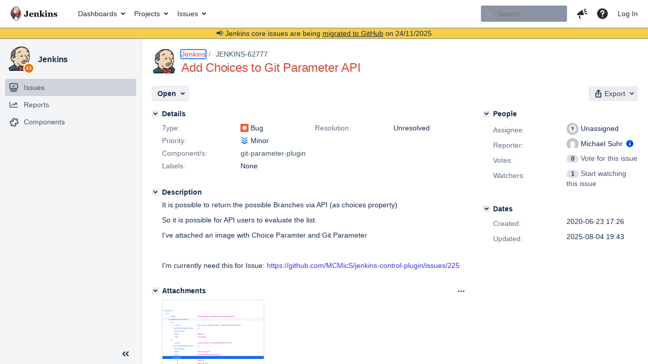

--- FILE ---
content_type: text/css;charset=UTF-8
request_url: https://issues.jenkins.io/s/54df93a8ffb8a0037fefbf61dfe23e32-CDN/mektj2/10030013/pqds97/4b8183068a6a6e5a907e3772d1aec3d8/_/download/contextbatch/css/com.atlassian.jira.plugins.jira-development-integration-plugin:11,com.atlassian.jira.plugins.jira-quicksearch-plugin:6,-_super,-jira.view.issue,-project.issue.navigator,-jira.global,-jira.webresources:calendar-localisation-moment,-atl.general,-jira.project.sidebar/batch.css?agile_global_admin_condition=true&analytics-enabled=false&jag=true&jira.create.linked.issue=true&plugins.jquery.migrate.not.load=false&richediton=true
body_size: 30116
content:
/* module-key = 'com.atlassian.auiplugin:split_aui.component.expander', location = 'aui.component.expander.css' */
.aui-expander-content[hidden],.aui-expander-short-content[hidden]{display:none}.aui-expander-content{height:0;overflow:hidden;position:relative}.aui-expander-content.expanded,.aui-expander-content[aria-expanded=true]{height:auto}.aui-expander-trigger{background-color:inherit;border:none;color:var(--aui-link-color);cursor:pointer;padding:0;text-decoration:underline}.aui-expander-trigger.aui-expander-reveal-text{background:var(--aui-page-background);bottom:0;padding-left:10px;padding-block:2px;position:absolute;right:0}.aui-expander-trigger.aui-expander-reveal-text:before{color:var(--aui-body-text);content:"\2026\00a0"}.aui-expander-trigger.aui-expander-reveal-text[aria-expanded=true]{position:relative}.aui-expander-trigger.aui-expander-reveal-text[aria-expanded=true]:before{display:none}
/* module-key = 'com.atlassian.jira.plugins.jira-development-integration-plugin:devstatus-dialog-all-resources', location = 'css/viewissue/devstatus-detail-dialog.less' */
.jira-dialog .devstatus-dialog-content .devstatus-detail-table .ellipsis,.jira-dialog .devstatus-dialog-content .builds-header .ellipsis{display:inline-block;width:100%}html:not(.msie-8):not(.msie-9) .jira-dialog .devstatus-dialog-content .devstatus-detail-table .ellipsis,html:not(.msie-8):not(.msie-9) .jira-dialog .devstatus-dialog-content .builds-header .ellipsis{overflow:hidden;text-overflow:ellipsis;white-space:nowrap}.jira-dialog .devstatus-dialog-content .builds-header{display:inline-block;width:100%}.jira-dialog .devstatus-dialog-heading.borderless{border-bottom:none}.jira-dialog .devstatus-dialog-content .devstatus-detail-table tbody .author .author-avatar,.jira-dialog .devstatus-dialog-content .devstatus-detail-table tbody .reviewer .author-avatar{width:24px;height:24px;-moz-border-radius:2px;-webkit-border-radius:2px;border-radius:3px}.jira-dialog .devstatus-dialog-content .devstatus-detail-table tbody .author .reviewer-container,.jira-dialog .devstatus-dialog-content .devstatus-detail-table tbody .reviewer .reviewer-container{position:relative}.jira-dialog .devstatus-dialog-content .devstatus-detail-table tbody .author .reviewer-container .vcs-user,.jira-dialog .devstatus-dialog-content .devstatus-detail-table tbody .reviewer .reviewer-container .vcs-user{position:relative;display:inline-block;height:24px;width:24px}.jira-dialog .devstatus-dialog-content .devstatus-detail-table tbody .author .reviewer-container .vcs-user .fade,.jira-dialog .devstatus-dialog-content .devstatus-detail-table tbody .reviewer .reviewer-container .vcs-user .fade{opacity:0.5;background-color:var(--ds-surface, #fff)}.jira-dialog .devstatus-dialog-content .devstatus-detail-table tbody .author .reviewer-container .vcs-user .fade img,.jira-dialog .devstatus-dialog-content .devstatus-detail-table tbody .reviewer .reviewer-container .vcs-user .fade img{filter:alpha(opacity=50)}.jira-dialog .devstatus-dialog-content .devstatus-detail-table tbody .author .reviewer-container .approved,.jira-dialog .devstatus-dialog-content .devstatus-detail-table tbody .reviewer .reviewer-container .approved{opacity:1;filter:none;-webkit-transition:all .3s ease-in-out;-moz-transition:all .3s ease-in-out;-ms-transition:all .3s ease-in-out;-o-transition:all .3s ease-in-out;transition:all .3s ease-in-out;-webkit-transform:scale(1);-moz-transform:scale(1);-ms-transform:scale(1);-o-transform:scale(1);transform:scale(1);width:12px;height:12px;color:var(--ds-surface, #fff);background:transparent url(/s/mektj2/10030013/pqds97/10.3.13/_/download/resources/com.atlassian.jira.plugins.jira-development-integration-plugin:devstatus-dialog-all-resources/icon-approved.svg) no-repeat 0 0;background-size:12px;position:absolute;right:-6px;top:-6px;text-align:center;display:block;font-size:9px;line-height:16px;text-indent:-999em}@media \0screen{.jira-dialog .devstatus-dialog-content .devstatus-detail-table tbody .author .reviewer-container .approved,.jira-dialog .devstatus-dialog-content .devstatus-detail-table tbody .reviewer .reviewer-container .approved{background:transparent url(/s/mektj2/10030013/pqds97/10.3.13/_/download/resources/com.atlassian.jira.plugins.jira-development-integration-plugin:devstatus-dialog-all-resources/icon-approved.png) no-repeat 0 0}}.jira-dialog .devstatus-dialog-content .tabs-pane{display:none}.jira-dialog .devstatus-dialog-content .tabs-pane.active-pane{display:inherit}.jira-dialog .devstatus-dialog-content .tabs-pane.loading{opacity:0.5;filter:alpha(opacity=50)}.jira-dialog .devstatus-dialog-content .tabs-pane .status-loading{position:absolute;left:50%;top:50%}.jira-dialog .devstatus-dialog-content .tabs-pane .detail-content-container>.aui-message-warning{margin-top:-10px;margin-bottom:10px}.jira-dialog .devstatus-dialog-content .tabs-pane .detail-content-container .no-permission-to-view-all{font-style:italic}.jira-dialog .devstatus-dialog-content .tabs-pane .detail-content-container .no-permission-to-view-all:first-child{font-style:normal;margin-top:100px;text-align:center}.jira-dialog .devstatus-dialog-content .tabs-pane .detail-content-container .no-permission-to-view-all:first-child .lock-image{background:transparent url(/s/mektj2/10030013/pqds97/10.3.13/_/download/resources/com.atlassian.jira.plugins.jira-development-integration-plugin:devstatus-dialog-all-resources/authentication_problems.png) no-repeat 50% 0;height:96px;padding-bottom:10px}.jira-dialog .devstatus-dialog-content .tabs-pane .detail-content-container .no-permission-to-view-all:not(:first-child){margin-top:20px}html:not(.msie-8):not(.msie-9) .jira-dialog .devstatus-dialog-content .tabs-pane .detail-content-container .connection-error .instance{overflow:hidden;text-overflow:ellipsis;white-space:nowrap;max-width:200px;display:inline-block;vertical-align:bottom}.jira-dialog .devstatus-dialog-content .tabs-pane .detail-content-container .authentication-problem,.jira-dialog .devstatus-dialog-content .tabs-pane .detail-content-container .connection-problem{margin:20px 0;padding:40px 60px;max-width:800px}.jira-dialog .devstatus-dialog-content .tabs-pane .detail-content-container .authentication-problem>h2,.jira-dialog .devstatus-dialog-content .tabs-pane .detail-content-container .connection-problem>h2,.jira-dialog .devstatus-dialog-content .tabs-pane .detail-content-container .authentication-problem>p,.jira-dialog .devstatus-dialog-content .tabs-pane .detail-content-container .connection-problem>p,.jira-dialog .devstatus-dialog-content .tabs-pane .detail-content-container .authentication-problem>.image,.jira-dialog .devstatus-dialog-content .tabs-pane .detail-content-container .connection-problem>.image{width:100%;margin:10px 0}.jira-dialog .devstatus-dialog-content .tabs-pane .detail-content-container .authentication-problem>h2,.jira-dialog .devstatus-dialog-content .tabs-pane .detail-content-container .connection-problem>h2,.jira-dialog .devstatus-dialog-content .tabs-pane .detail-content-container .authentication-problem>p,.jira-dialog .devstatus-dialog-content .tabs-pane .detail-content-container .connection-problem>p{text-align:center}.jira-dialog .devstatus-dialog-content .tabs-pane .detail-content-container .authentication-problem>.image{background:transparent url(/s/mektj2/10030013/pqds97/10.3.13/_/download/resources/com.atlassian.jira.plugins.jira-development-integration-plugin:devstatus-dialog-all-resources/authentication_problems.png) no-repeat 50% 0;height:96px}html:not(.msie-8):not(.msie-9) .jira-dialog .devstatus-dialog-content .tabs-pane .detail-content-container .authentication-problem .instances .instance{overflow:hidden;text-overflow:ellipsis;white-space:nowrap;max-width:200px;display:inline-block;vertical-align:bottom}.jira-dialog .devstatus-dialog-content .tabs-pane .detail-content-container .authentication-problem .aui-message-warning{margin-top:40px}.jira-dialog .devstatus-dialog-content .tabs-pane .detail-content-container .connection-problem>.image{background:transparent url(/s/mektj2/10030013/pqds97/10.3.13/_/download/resources/com.atlassian.jira.plugins.jira-development-integration-plugin:devstatus-dialog-all-resources/connection_problems.png) no-repeat 50% 0;height:96px}.jira-dialog .devstatus-dialog-content .tabs-menu{background-color:var(--ds-surface, #f0f0f0)}.jira-dialog .devstatus-dialog-content .tabs-menu .devstatus-tab-count{margin-left:5px}.jira-dialog .jira-dialog-content .buttons-container.form-footer{overflow:visible;min-height:51px;height:100%}.jira-dialog .jira-dialog-content .buttons-container.form-footer .oauth-status{padding:5px 10px;position:static;text-align:left;white-space:normal}html:not(.msie-8):not(.msie-9) .jira-dialog .jira-dialog-content .buttons-container.form-footer .oauth-status .instance{overflow:hidden;text-overflow:ellipsis;white-space:nowrap;max-width:150px;display:inline-block;vertical-align:bottom}#inline-dialog-instance-list-popup{z-index:9999}#inline-dialog-instance-list-popup .contents{max-width:170px;padding:10px}#inline-dialog-instance-list-popup .contents ul{padding-left:10px}#inline-dialog-instance-list-popup .contents ul li.instance-in-popup{list-style-type:none}html:not(.msie-8):not(.msie-9) #inline-dialog-instance-list-popup .contents ul li.instance-in-popup .instance{overflow:hidden;text-overflow:ellipsis;white-space:nowrap;max-width:150px;display:inline-block;vertical-align:bottom}.detail-builds-container+.detail-builds-container{padding-top:20px}.detail-builds-container .builds-header h2{line-height:normal}.detail-builds-container .builds-table thead .plan,.detail-builds-container .builds-table tbody .plan{max-width:280px}.detail-builds-container .builds-table thead .build,.detail-builds-container .builds-table tbody .build{min-width:100px}.detail-builds-container .builds-table thead .result,.detail-builds-container .builds-table tbody .result{min-width:240px}.detail-builds-container .builds-table thead .timestamp,.detail-builds-container .builds-table tbody .timestamp{text-align:right;min-width:140px}.detail-builds-container .builds-table thead .actions,.detail-builds-container .builds-table tbody .actions{text-align:right;min-width:100px}.detail-builds-container .builds-table tbody>tr.merge{border-bottom:none}.detail-builds-container .builds-table tbody>tr.artifacts td{padding:0 10px}.detail-builds-container .builds-table tbody .plan .aui-lozenge{margin-left:5px}.detail-builds-container .builds-table tbody .plan>div{overflow:hidden;text-overflow:ellipsis;white-space:nowrap}.detail-builds-container .builds-table tbody .build-artifacts-table table.aui{margin:7px 0;table-layout:fixed}.detail-builds-container .builds-table tbody .build-artifacts-table table.aui>tbody>tr,.detail-builds-container .builds-table tbody .build-artifacts-table table.aui>tbody>tr:first-child>td{border:none}.detail-builds-container .builds-table tbody .build-artifacts-table table.aui>tbody>tr>td{padding:0 10px;text-align:center}.detail-deployments-container+.detail-deployments-container{padding-top:20px}.detail-deployments-container .deployments-header{margin-bottom:10px}.detail-deployments-container .deployments-header h2{line-height:normal}.detail-deployments-container .deployments-header .ellipsis{width:100%}html:not(.msie-8):not(.msie-9) .detail-deployments-container .deployments-header .ellipsis{overflow:hidden;text-overflow:ellipsis;white-space:nowrap}.detail-deployments-container .deployments-table thead .environment,.detail-deployments-container .deployments-table tbody .environment{min-width:340px;max-width:340px;overflow:hidden;text-overflow:ellipsis;white-space:nowrap}.detail-deployments-container .deployments-table thead .status,.detail-deployments-container .deployments-table tbody .status{min-width:100px}.detail-deployments-container .deployments-table thead .release,.detail-deployments-container .deployments-table tbody .release{min-width:300px;max-width:300px;overflow:hidden;text-overflow:ellipsis;white-space:nowrap}.detail-deployments-container .deployments-table thead .timestamp,.detail-deployments-container .deployments-table tbody .timestamp{min-width:140px;text-align:right}.detail-commits-container+.detail-commits-container{padding-top:20px}.detail-commits-container .repository-header .project-avatar{display:inline-block;vertical-align:middle}.detail-commits-container .repository-header .project-avatar .fusion-avatar-project{background-color:var(--ds-surface, #fff) !important;box-shadow:var(--ds-shadow-overlay, 0 0 0 1px #ccc) !important;border-radius:100% !important}.detail-commits-container .repository-header .project-avatar .fusion-avatar-project img{border-radius:100% !important}.detail-commits-container .repository-header .project-avatar .fusion-avatar-project:before{border-radius:100% !important;border:1px solid var(--ds-border-accent-gray, #ccc) !important}.detail-commits-container .repository-header .project-avatar .default-avatar-project .aui-avatar-inner:before{font-size:24px;margin-top:-13px}.detail-commits-container .repository-header .project-avatar .aui-avatar .aui-avatar-inner img{height:24px;width:24px}.detail-commits-container .repository-header .fork-off{margin-left:10px}.detail-commits-container .repository-header .project-info{display:inline-block;vertical-align:middle;padding-left:10px}.detail-commits-container .repository-header .aui-item{vertical-align:middle}.detail-commits-container .repository-header-group .project-space{width:80%}.detail-commits-container .repository-header-group .project-space div{display:inline-block}.detail-commits-container .repository-header-group .project-space .project-avatar{vertical-align:text-bottom}.detail-commits-container .repository-header-group .project-space .project-info{max-width:60%}html:not(.msie-8):not(.msie-9) .detail-commits-container .repository-header-group .project-space .project-info{overflow:hidden;text-overflow:ellipsis;white-space:nowrap;max-width:60%;display:inline-block;vertical-align:bottom}.detail-commits-container .repository-header-group .project-space .project-info .repository-link{font-size:20px}.detail-commits-container .repository-header-group .project-space .extra-project-info{max-width:35%;vertical-align:middle}html:not(.msie-8):not(.msie-9) .detail-commits-container .repository-header-group .project-space .extra-project-info{overflow:hidden;text-overflow:ellipsis;white-space:nowrap;max-width:35%;display:inline-block;vertical-align:baseline}.detail-commits-container .repository-header-group .project-space .extra-project-info .repository-instance{display:inline;margin-left:10px}.detail-commits-container .commits-table{padding-left:24px}.detail-commits-container .commits-table table>tbody>tr.merge td>*{opacity:0.35;filter:alpha(opacity=35)}.detail-commits-container .commits-table table>tbody>tr>td{vertical-align:middle}.detail-commits-container .commits-table thead .commitrow td:last-child,.detail-commits-container .commits-table tbody .commitrow td:last-child,.detail-commits-container .commits-table thead th:last-child,.detail-commits-container .commits-table tbody th:last-child{text-align:right}.detail-commits-container .commits-table thead .changeset{min-width:80px}.detail-commits-container .commits-table thead .branches{min-width:37px}.detail-commits-container .commits-table thead .timestamp{min-width:100px}.detail-commits-container .commits-table thead .filecount{min-width:50px}.detail-commits-container .commits-table tbody{border-bottom:1px solid var(--ds-border-accent-gray, #ccc)}.detail-commits-container .commits-table tbody .changeset .merge{margin-left:5px;padding:2px 3px;font-size:10px;vertical-align:text-bottom}.detail-commits-container .commits-table tbody .message{max-width:450px;width:100%}.detail-commits-container .commits-table tbody .message>span{vertical-align:middle}.has-reviews.detail-commits-container .commits-table tbody .message,.has-branches.detail-commits-container .commits-table tbody .message{max-width:400px}.has-reviews.has-branches.has-files.detail-commits-container .commits-table tbody .message{max-width:350px}.has-reviews.has-branches.has-files.has-actions.detail-commits-container .commits-table tbody .message{max-width:250px}.detail-commits-container .commits-table tbody .branches{white-space:nowrap}.detail-commits-container .commits-table tbody .branches .ref-lozenge{text-overflow:ellipsis;overflow:hidden;white-space:nowrap;-webkit-box-sizing:border-box;-moz-box-sizing:border-box;box-sizing:border-box;display:inline-block;max-width:100%;background-color:var(--ds-background-input, #f5f5f5);font-size:13px;font-weight:normal;text-transform:none;border:1px solid var(--ds-border-accent-gray, #ccc);padding:3px 5px;margin:0 3px 3px;vertical-align:middle;line-height:16px;text-align:left}.detail-commits-container .commits-table tbody .reviews{white-space:nowrap}.detail-commits-container .commits-table tbody .reviews .reviews-link{cursor:pointer}.detail-commits-container .commits-table tbody .filecount a{white-space:nowrap}.detail-commits-container .commits-table tbody .filerow td .file{display:table;table-layout:fixed;width:100%;box-sizing:border-box}.detail-commits-container .commits-table tbody .filerow td .file:not(:last-child){margin-bottom:5px}.detail-commits-container .commits-table tbody .filerow td .file .change,.detail-commits-container .commits-table tbody .filerow td .file .filename{display:table-cell}.detail-commits-container .commits-table tbody .filerow td .file .change{padding-right:10px;width:95px;vertical-align:middle}.detail-commits-container .commits-table tbody .filerow td .file .lines .count{width:34px}.detail-commits-container .commits-table tbody .filerow td .file .lines .added{border-color:var(--ds-border, #cfc);background-color:var(--ds-background-input, #cfc);color:var(--ds-text, #399839)}.detail-commits-container .commits-table tbody .filerow td .file .lines .added.count{margin-right:3px}.detail-commits-container .commits-table tbody .filerow td .file .lines .removed{border-color:var(--ds-border-danger, #fdd);background-color:var(--ds-background-danger, #fdd);color:var(--ds-text-danger, #c33)}.detail-commits-container .commits-table tbody .filerow td .file .lines :not(.count),.detail-commits-container .commits-table tbody .filerow td .file .changetype span{width:82px}.detail-commits-container .commits-table tbody .commit-actions a{white-space:nowrap}.detail-commits-container .commits-table tbody .commit-actions>div{display:inline-block}.detail-commits-container .commits-table tbody>tr.commitrow,.detail-commits-container .commits-table tbody>tr.filerow{border-bottom:0}.detail-commits-container .commits-table tbody>tr.commitrow{border-top:1px solid var(--ds-border-accent-gray, #ccc)}.branch-tooltip{text-align:left}.branch-tooltip .branch-name-tooltip{text-overflow:ellipsis;overflow:hidden;white-space:nowrap}[id^=inline-dialog-commit-reviews-popup].aui-inline-dialog{z-index:9999}[id^=inline-dialog-commit-reviews-popup].aui-inline-dialog .contents{width:auto;min-width:160px}[id^=inline-dialog-commit-reviews-popup].aui-inline-dialog .contents table{table-layout:fixed}[id^=inline-dialog-commit-reviews-popup].aui-inline-dialog .contents table td{padding:7px 10px;text-align:left;vertical-align:top}[id^=inline-dialog-commit-reviews-popup].aui-inline-dialog .contents table td.inline-review-id{overflow:hidden;text-overflow:ellipsis;white-space:nowrap;max-width:185px}.detail-pullrequests-container .pullrequests-table thead>tr>.destination,.detail-pullrequests-container .pullrequests-table tbody>tr>.destination{white-space:nowrap}.detail-pullrequests-container .pullrequests-table thead>tr>.state,.detail-pullrequests-container .pullrequests-table tbody>tr>.state{width:50px}.detail-pullrequests-container .pullrequests-table thead>tr>.author,.detail-pullrequests-container .pullrequests-table tbody>tr>.author{width:60px}.detail-pullrequests-container .pullrequests-table thead>tr>.comment,.detail-pullrequests-container .pullrequests-table tbody>tr>.comment{text-align:right;padding-right:0px}.detail-pullrequests-container .pullrequests-table thead>tr>.last-updated,.detail-pullrequests-container .pullrequests-table tbody>tr>.last-updated{width:140px;text-align:right;white-space:nowrap}.detail-pullrequests-container .pullrequests-table tbody tr>td{vertical-align:middle}.detail-pullrequests-container .pullrequests-table tbody .title .pullrequest-link{max-width:460px;vertical-align:middle}.detail-pullrequests-container .pullrequests-table tbody .destination .branch-name{width:auto;max-width:100px;font-weight:500;text-transform:none;vertical-align:middle}.detail-pullrequests-container .pullrequests-table tbody .lozenge{width:100px;max-width:100px}.detail-pullrequests-container .pullrequests-table tbody .lozenge .ellipsis{display:inline}.detail-pullrequests-container .pullrequests-table tbody .reviewer{width:90px;max-width:90px}.detail-pullrequests-container .pullrequests-table tbody .reviewer .reviewer-container{white-space:nowrap}.detail-pullrequests-container .pullrequests-table tbody .reviewer .reviewer-container span+span{margin-left:10px}.detail-pullrequests-container .pullrequests-table tbody .comment .comment-container .comment-link .aui-icon{vertical-align:middle}.detail-pullrequests-container .pullrequests-table tbody .comment .comment-container .count{font-size:smaller;vertical-align:text-top;padding-left:2px}.detail-reviews-container table>tbody>tr>td{vertical-align:middle}.detail-reviews-container .review{white-space:nowrap}.detail-reviews-container .title{width:100%;max-width:340px}.detail-reviews-container .title span{vertical-align:middle}.detail-reviews-container .state{white-space:nowrap}.detail-reviews-container .timestamp{text-align:right;white-space:nowrap}.detail-reviews-container .reviewer{width:90px;max-width:90px}.detail-reviews-container .reviewer .reviewer-container{white-space:nowrap}.detail-reviews-container .reviewer .reviewer-container span+span{margin-left:10px}.detail-reviews-container .comment .comment-container .comment-link .aui-icon{vertical-align:middle}.detail-reviews-container .comment .comment-container .count{font-size:smaller;vertical-align:text-top;padding-left:2px}.detail-branches-container .branches-table thead>tr>.repository,.detail-branches-container .branches-table tbody>tr>.repository{width:200px;padding-right:0px}.detail-branches-container .branches-table thead>tr>.pullrequest,.detail-branches-container .branches-table tbody>tr>.pullrequest,.detail-branches-container .branches-table thead>tr>.review,.detail-branches-container .branches-table tbody>tr>.review{width:100px;white-space:nowrap}.detail-branches-container .branches-table thead>tr>.action,.detail-branches-container .branches-table tbody>tr>.action{width:10%;text-align:right;white-space:nowrap}.detail-branches-container .branches-table tbody tr>td{vertical-align:middle}.detail-branches-container .branches-table tbody .repository{white-space:nowrap}.detail-branches-container .branches-table tbody .repository .repository-header .project-avatar{display:inline-block;vertical-align:middle}.detail-branches-container .branches-table tbody .repository .repository-header .project-avatar .fusion-avatar-project{background-color:var(--ds-surface, #fff) !important;box-shadow:var(--ds-shadow-overlay, 0 0 0 1px #ccc) !important;border-radius:100% !important}.detail-branches-container .branches-table tbody .repository .repository-header .project-avatar .fusion-avatar-project img{border-radius:100% !important}.detail-branches-container .branches-table tbody .repository .repository-header .project-avatar .fusion-avatar-project:before{border-radius:100% !important;border:1px solid var(--ds-border-accent-gray, #ccc) !important}.detail-branches-container .branches-table tbody .repository .repository-header .project-avatar .default-avatar-project .aui-avatar-inner:before{font-size:24px;margin-top:-13px}.detail-branches-container .branches-table tbody .repository .repository-header .project-avatar .aui-avatar .aui-avatar-inner img{height:24px;width:24px}.detail-branches-container .branches-table tbody .repository .repository-header .fork-off{margin-left:10px}.detail-branches-container .branches-table tbody .repository .repository-header .project-info{display:inline-block;vertical-align:middle;padding-left:10px}.detail-branches-container .branches-table tbody .repository .repository-header .aui-item{vertical-align:middle}.detail-branches-container .branches-table tbody .repository .project-info{overflow:hidden;text-overflow:ellipsis;white-space:nowrap;max-width:calc(100% - 24px);display:inline-block;vertical-align:middle}.detail-branches-container .branches-table tbody .branch .branch-name{white-space:nowrap;max-width:450px;vertical-align:middle}html:not(.msie-8):not(.msie-9) .detail-branches-container .branches-table tbody .branch .branch-name{overflow:hidden;text-overflow:ellipsis;white-space:nowrap;max-width:450px;display:inline-block;vertical-align:middle}.detail-branches-container .branches-table tbody .branch .branch-name .branch-link{margin-left:2px}.detail-branches-container .branches-table tbody .pullrequest .pullrequest-state{margin-left:5px}.detail-branches-container .branches-table .last-updated{text-align:right}[id^=inline-dialog-pullrequest-tooltip].aui-inline-dialog{z-index:9999}[id^=inline-dialog-pullrequest-tooltip].aui-inline-dialog .contents{padding:7px 5px}[id^=inline-dialog-pullrequest-tooltip].aui-inline-dialog .contents tr{border-bottom:none}[id^=inline-dialog-pullrequest-tooltip].aui-inline-dialog .contents tr td{border:none;vertical-align:middle;padding-top:5px;padding-bottom:5px}[id^=inline-dialog-pullrequest-tooltip].aui-inline-dialog .contents tr td .pullrequest-state{margin-left:5px}[id^=inline-dialog-pullrequest-tooltip].aui-inline-dialog .contents tr td.pullrequest-name{padding-right:1px}html:not(.msie-8):not(.msie-9) [id^=inline-dialog-pullrequest-tooltip].aui-inline-dialog .contents tr td.pullrequest-name .pullrequest-link{overflow:hidden;text-overflow:ellipsis;white-space:nowrap;max-width:300px;display:inline-block;vertical-align:left}[id^=inline-dialog-pullrequest-tooltip].aui-inline-dialog .contents tr td.pullrequest-name a{vertical-align:middle}[id^=inline-dialog-pullrequest-tooltip].aui-inline-dialog .contents tr td.lozenge{width:100px;max-width:100px}[id^=inline-dialog-extrareviewers-tooltip].aui-inline-dialog{z-index:9999}[id^=inline-dialog-extrareviewers-tooltip].aui-inline-dialog .contents{width:auto;padding-top:10px;padding-bottom:10px;max-height:180px;overflow-y:auto}[id^=inline-dialog-extrareviewers-tooltip].aui-inline-dialog .contents .author .author-avatar,[id^=inline-dialog-extrareviewers-tooltip].aui-inline-dialog .contents .reviewer .author-avatar{width:24px;height:24px;-moz-border-radius:2px;-webkit-border-radius:2px;border-radius:3px}[id^=inline-dialog-extrareviewers-tooltip].aui-inline-dialog .contents .author .reviewer-container,[id^=inline-dialog-extrareviewers-tooltip].aui-inline-dialog .contents .reviewer .reviewer-container{position:relative}[id^=inline-dialog-extrareviewers-tooltip].aui-inline-dialog .contents .author .reviewer-container .vcs-user,[id^=inline-dialog-extrareviewers-tooltip].aui-inline-dialog .contents .reviewer .reviewer-container .vcs-user{position:relative;display:inline-block;height:24px;width:24px}[id^=inline-dialog-extrareviewers-tooltip].aui-inline-dialog .contents .author .reviewer-container .vcs-user .fade,[id^=inline-dialog-extrareviewers-tooltip].aui-inline-dialog .contents .reviewer .reviewer-container .vcs-user .fade{opacity:0.5;background-color:var(--ds-surface, #fff)}[id^=inline-dialog-extrareviewers-tooltip].aui-inline-dialog .contents .author .reviewer-container .vcs-user .fade img,[id^=inline-dialog-extrareviewers-tooltip].aui-inline-dialog .contents .reviewer .reviewer-container .vcs-user .fade img{filter:alpha(opacity=50)}[id^=inline-dialog-extrareviewers-tooltip].aui-inline-dialog .contents .author .reviewer-container .approved,[id^=inline-dialog-extrareviewers-tooltip].aui-inline-dialog .contents .reviewer .reviewer-container .approved{opacity:1;filter:none;-webkit-transition:all .3s ease-in-out;-moz-transition:all .3s ease-in-out;-ms-transition:all .3s ease-in-out;-o-transition:all .3s ease-in-out;transition:all .3s ease-in-out;-webkit-transform:scale(1);-moz-transform:scale(1);-ms-transform:scale(1);-o-transform:scale(1);transform:scale(1);width:12px;height:12px;color:var(--ds-surface, #fff);background:transparent url(/s/mektj2/10030013/pqds97/10.3.13/_/download/resources/com.atlassian.jira.plugins.jira-development-integration-plugin:devstatus-dialog-all-resources/icon-approved.svg) no-repeat 0 0;background-size:12px;position:absolute;right:-6px;top:-6px;text-align:center;display:block;font-size:9px;line-height:16px;text-indent:-999em}@media \0screen{[id^=inline-dialog-extrareviewers-tooltip].aui-inline-dialog .contents .author .reviewer-container .approved,[id^=inline-dialog-extrareviewers-tooltip].aui-inline-dialog .contents .reviewer .reviewer-container .approved{background:transparent url(/s/mektj2/10030013/pqds97/10.3.13/_/download/resources/com.atlassian.jira.plugins.jira-development-integration-plugin:devstatus-dialog-all-resources/icon-approved.png) no-repeat 0 0}}html.msie [id^=inline-dialog-extrareviewers-tooltip].aui-inline-dialog .contents{padding-right:16px;width:100%}[id^=inline-dialog-extrareviewers-tooltip].aui-inline-dialog .contents tr{border-bottom:none}[id^=inline-dialog-extrareviewers-tooltip].aui-inline-dialog .contents tr td{border:none;padding:5px 10px}[id^=inline-dialog-extrareviewers-tooltip].aui-inline-dialog .contents tr td.reviewer-avatar{padding-left:15px;padding-right:0}[id^=inline-dialog-extrareviewers-tooltip].aui-inline-dialog .contents tr .reviewer-name{height:24px;margin-right:14px}[id^=inline-dialog-extrareviewers-tooltip].aui-inline-dialog .contents tr .reviewer-name span{vertical-align:middle}html:not(.msie-8):not(.msie-9) [id^=inline-dialog-extrareviewers-tooltip].aui-inline-dialog .contents tr .reviewer-name{overflow:hidden;text-overflow:ellipsis;white-space:nowrap;max-width:250px;display:inline-block;vertical-align:bottom}

--- FILE ---
content_type: text/css;charset=UTF-8
request_url: https://issues.jenkins.io/s/aeb704d4811dd45258cebad48ba1f9f2-CDN/mektj2/10030013/pqds97/4f5266a013718996994a782fec8c55c7/_/download/contextbatch/css/jira.webresources:mentions-feature,jira.rich.editor.api,jira.rich.editor,-_super,-jira.view.issue,-jira.global,-project.issue.navigator,-atl.general,-com.atlassian.jira.plugins.jira-development-integration-plugin:11,-jira.webresources:calendar-localisation-moment/batch.css?agile_global_admin_condition=true&analytics-enabled=false&jag=true&jira.create.linked.issue=true&plugins.jquery.migrate.not.load=false&richediton=true
body_size: 946
content:
/* module-key = 'jira.webresources:mentions-feature', location = '/includes/jira/mention/Mention.less' */
.jira-mention-suggestion mark{background-color:inherit;color:inherit;font-weight:bold;text-decoration:underline}.jira-mention-suggestion .aui-list-item-link{display:-moz-box;display:-ms-flexbox;display:-webkit-flex;display:flex;min-width:0}.jira-mention-suggestion .jira-mention-suggestion-user{-moz-box-flex:1 1 auto;-ms-flex:1 1 auto;-webkit-flex:1 1 auto;flex:1 1 auto;min-width:0;display:block;min-width:30%}.jira-mention-suggestion .jira-mention-suggestion-user-name{display:block;text-overflow:ellipsis;overflow:hidden;white-space:nowrap}.jira-mention-suggestion .jira-mention-issue-roles{-moz-box-flex:0 0 auto;-ms-flex:0 0 auto;-webkit-flex:0 0 auto;flex:0 0 auto;min-width:0;display:block;margin-left:auto}.jira-mention-suggestion.active .jira-mention-issue-roles .aui-lozenge-complete{color:var(--ds-text-inverse, #fff)}.jira-mention-suggestion.active .jira-mention-issue-roles .aui-lozenge-complete.aui-lozenge-subtle{color:var(--ds-text-discovery, #5243aa)}

--- FILE ---
content_type: application/javascript;charset=UTF-8
request_url: https://issues.jenkins.io/s/f90513efe72c1e7db539751675e7ae49-CDN/mektj2/10030013/pqds97/c0c38ef8732cb26f92d547f4dcf4e347/_/download/contextbatch/js/com.atlassian.jira.jira-projects-plugin:sidebar-placeholder,-_super,-jira.view.issue/batch.js?jag=true&jira.create.linked.issue=true&locale=en-US&plugins.jquery.migrate.not.load=false&richediton=true
body_size: 12882
content:
WRMCB=function(e){var c=console;if(c&&c.log&&c.error){c.log('Error running batched script.');c.error(e);}}
;
try {
/* module-key = 'com.atlassian.auiplugin:split_aui.component.sidebar', location = 'aui.chunk.cc98c206d7ab75bb6953--ec532566e147b8a490b8.js' */
(k=>{k.set('aui.sidebar.collapse.tooltip','Collapse sidebar ( [ )');k.set('aui.sidebar.expand.tooltip','Expand sidebar ( [ )');})(WRM.I18n.km);
"use strict";(globalThis.webpackChunk_auiRuntime=globalThis.webpackChunk_auiRuntime||[]).push([[8847],{3399:(e,t,i)=>{i.r(t),i.d(t,{sidebar:()=>H});i(7467),i(1906),i(4997);var o=i(6311),n=(i(8054),i(7371),i(7826)),a=i(9392);function r(e){return(0,o.default)(e).clone().removeAttr("id")}(0,a.default)("clone",r);const s=r;var l=i(1005),u=window.DocumentTouch;const d="ontouchstart"in window||u&&document instanceof u;var p=i(2390);var c=i(6249),f=i(8082),h=i(6087);function g(e,t,i,o){e.find(`[${o}]`).attr(o,((e,o)=>t===o?i:void 0))}function v(e,t){let i=(0,o.default)("<div></div>");i.append(e),i.find("[id]").each(((e,o)=>{const n=t(`${o.id}-`);!function(e,t,i){g(e,t,i,"aria-controls"),g(e,t,i,"aria-owns")}(i,o.id,n),o.id=n}))}function b(e){return e.offset().top}function w(e){this.$el=(0,o.default)(e),this.$el.length&&(this.$body=(0,o.default)("body"),this.$wrapper=this.$el.children(".aui-sidebar-wrapper"),this.$body.addClass("aui-page-sidebar"),this._previousScrollTop=null,this._previousViewportHeight=null,this._previousViewportWidth=null,this._previousOffsetTop=null,this.submenus=new C,function(e){if(!(0,o.default)(".aui-sidebar").length)return;(function(e){e.$el.on("mouseenter mouseleave click focus",e.collapsedTriggersSelector,(function(t){const i=(0,o.default)(t.target);A(e,i)}))})(e),d&&function(e){if(window.matchMedia)return window.matchMedia(e).matches;var t=document.createElement("style");t.type="text/css",t.id="testMedia",t.innerText=`@media ${e} { #testMedia { width: 1px; } }`,document.head.appendChild(t);var i="1px"===window.getComputedStyle(t,null).width;return t.parentNode.removeChild(t),i}("only screen and (max-device-width:1024px)")&&(0,o.default)("body").addClass("aui-page-sidebar-touch");var t=null,i=function(){null===t&&(t=requestAnimationFrame((function(){e.reflow(),t=null})))};(0,o.default)(window).on("scroll resize",i),i(),e.isAnimated()&&e.$el.on("transitionend webkitTransitionEnd",(function(){e.$el.trigger(o.default.Event(m+(e.isCollapsed()?"collapse-end":"expand-end")))}));e.$el.on("click",".aui-sidebar-toggle",(function(t){t.preventDefault(),e.toggle()})),(0,o.default)(".aui-page-panel").on("click",(function(){!e.isCollapsed()&&e.isViewportNarrow()&&e.collapse()}));var a=function(t){s(t)&&e.toggle()};function r(e){return e.keyCode===p.default.TAB&&!e.shiftKey&&!e.altKey}function s(e){return!(e.which!==p.default.LEFT_SQUARE_BRACKET||e.shiftKey||e.ctrlKey||e.metaKey||(t=e.target,"value"in t||t.isContentEditable));var t}function l(e){return e.keyCode===p.default.TAB&&e.shiftKey}function u(e,t){return e===t.find(":aui-tabbable")[0]}function c(e,t){return e===t.find(":aui-tabbable").last()[0]}function f(e){e.attr("persistent",""),e.find(":aui-tabbable").first().focus(),setTimeout((function(){e.removeAttr("persistent")}),100)}(0,o.default)(document).on("keypress",a),e._remove=function(){(0,o.default)(this.inlineDialogSelector).remove(),this.$el.off(),this.$el.remove(),(0,o.default)(document).off("keypress",a),(0,o.default)(window).off("scroll resize",i)},e.$el.on("touchend",(function(t){e.isCollapsed()&&(e.expand(),t.preventDefault())})),e.$el.tooltip({...D,live:e.collapsedTriggersSelector,suppress:function(){const t=(0,o.default)(this),i=!1===e.isCollapsed();return!0===T(t)||i}}),e.$el.tooltip({...D,aria:!1,live:e.toggleSelector,title:function(){return e.isCollapsed()?n.I18n.getText("aui.sidebar.expand.tooltip"):n.I18n.getText("aui.sidebar.collapse.tooltip")}}),e.$el.on("keydown",e.collapsedTriggersSelector,(function(t){if(e.isCollapsed()){var i=t.target,n=S(i);if(!n)return;var a=(0,o.default)(n);r(t)&&n.open&&(t.preventDefault(),f(a),a.on("keydown",(function(e){(l(e)&&u(e.target,a)||r(e)&&c(e.target,a))&&(i.focus(),(0,o.default)(this).off("keydown"),_())})))}}))}(this),function(e){(0,o.default)(e.collapsedTriggersSelector).each((function(){var t=(0,o.default)(this);A(e,t)}))}(this))}var m="_aui-internal-sidebar-";function y(e){return o.default.map(e.split(" "),(function(e){return m+e})).join(" ")}function $(){return document.querySelectorAll(w.prototype.inlineDialogSelector)}function C(){this.inlineDialog=null}function x(e){return e.is("a")?e.next(".aui-nav"):e.children(".aui-nav, hr")}function S(e){var t=e.getAttribute("aria-controls");return document.getElementById(t)}function T(e){return 0!==x(e).length}function _(){var e=$();Array.prototype.forEach.call(e,(function(e){e.open=!1}))}function A(e,t){if(!t.data("_aui-sidebar-submenu-constructed")&&(t.data("_aui-sidebar-submenu-constructed",!0),T(t))){var i=document.createElement("aui-inline-dialog"),n=(0,f.default)("sidebar-submenu");return t.attr("aria-controls",n),t.attr("data-aui-trigger",""),c.default.init(t),i.setAttribute("id",n),i.setAttribute("alignment","right top"),i.setAttribute("hidden",""),i.setAttribute("contained-by","viewport"),e.isCollapsed()&&i.setAttribute("responds-to","hover"),(0,o.default)(i).addClass(w.prototype.inlineDialogClass),document.body.appendChild(i),c.default.init(i),function(e,t,i){i.addEventListener("aui-layer-show",(function(n){if(e.isCollapsed()){if(!function(e){return"AUI-INLINE-DIALOG"!==e.target.tagName}(n)&&!function(e){return!e.target.classList.contains("aui-sidebar-submenu-dialog")}(n)){var a=o.default.Event("aui-sidebar-submenu-before-show");t.trigger(a,i),a.isDefaultPrevented()?n.preventDefault():function(e,t){e.addClass("active"),t.innerHTML=V;var i=e.is("a")?e.text():e.children(".aui-nav-heading").text(),n=(0,o.default)(t).find(".aui-navgroup-inner");n.children(".aui-nav-heading").attr("title",i).children("strong").text(i);var a=x(e);function r(e){const t=s(e);return v(t,f.default),t.hasClass("aui-expander-content")&&(t.find(".aui-expander-cutoff").remove(),t.removeClass("aui-expander-content")),t}r(a).appendTo(n)}(t,i)}}else n.preventDefault()})),i.addEventListener("aui-layer-hide",(function(){!function(e){e.removeClass("active")}(t)}))}(e,t,i),i}}w.prototype.on=function(){var e=arguments[0],t=Array.prototype.slice.call(arguments,1),i=y(e);return this.$el.on.apply(this.$el,[i].concat(t)),this},w.prototype.off=function(){var e=arguments[0],t=Array.prototype.slice.call(arguments,1),i=y(e);return this.$el.off.apply(this.$el,[i].concat(t)),this},w.prototype.setHeight=function(e,t,i){var o=Math.max(0,i-e);return this.$wrapper.height(t-o),this},w.prototype.setTopPosition=function(e=window.pageYOffset){return this.$wrapper.toggleClass("aui-is-docked",e>b(this.$el)),this},w.prototype.setPosition=l.fn(w.prototype.setTopPosition,"Sidebar.setPosition",{removeInVersion:"10.0.0",sinceVersion:"7.6.1",alternativeName:"Sidebar.setTopPosition"}),w.prototype.setLeftPosition=function(e=window.pageXOffset){return this.$wrapper.hasClass("aui-is-docked")&&this.$wrapper.css({left:-e}),this},w.prototype.setCollapsedState=function(e){var t={collapsed:{},expanded:{}};t.collapsed.narrow={narrow:o.default.noop,wide:function(t){t._expand(e,!0)}},t.collapsed.wide={narrow:o.default.noop,wide:o.default.noop},t.expanded.narrow={narrow:o.default.noop,wide:function(e){e.$body.removeClass("aui-sidebar-collapsed"),e.$el.removeClass("aui-sidebar-fly-out")}},t.expanded.wide={narrow:function(e){e._collapse(!0)},wide:o.default.noop};var i=this.isCollapsed()?"collapsed":"expanded",n=this.isViewportNarrow(this._previousViewportWidth)?"narrow":"wide",a=this.isViewportNarrow(e)?"narrow":"wide";return t[i][n][a](this),this},w.prototype._collapse=function(e){if(this.isCollapsed())return this;var t=o.default.Event(m+"collapse-start",{isResponsive:e});return this.$el.trigger(t),t.isDefaultPrevented()||(this.$body.addClass("aui-sidebar-collapsed"),this.$el.attr("aria-expanded","false"),this.$el.removeClass("aui-sidebar-fly-out"),this.$el.find(this.submenuTriggersSelector).attr("tabindex",0),(0,o.default)(this.inlineDialogSelector).attr("responds-to","hover"),this.isAnimated()||this.$el.trigger(o.default.Event(m+"collapse-end",{isResponsive:e}))),this},w.prototype.collapse=function(){return this._collapse(!1)},w.prototype._expand=function(e,t){var i=o.default.Event(m+"expand-start",{isResponsive:t});if(this.$el.trigger(i),i.isDefaultPrevented())return this;var n=this.isViewportNarrow(e);return this.$el.attr("aria-expanded","true"),this.$body.toggleClass("aui-sidebar-collapsed",n),this.$el.toggleClass("aui-sidebar-fly-out",n),this.$el.find(this.submenuTriggersSelector).removeAttr("tabindex"),(0,o.default)(this.inlineDialogSelector).removeAttr("responds-to"),this.isAnimated()||this.$el.trigger(o.default.Event(m+"expand-end",{isResponsive:t})),this},w.prototype.expand=function(){return this.isCollapsed()&&this._expand(this._previousViewportWidth,!1),this},w.prototype.isAnimated=function(){return this.$el.hasClass("aui-is-animated")},w.prototype.isCollapsed=function(){return"false"===this.$el.attr("aria-expanded")},w.prototype.isViewportNarrow=function(e){return(e=void 0===e?this._previousViewportWidth:e)<1240},w.prototype.responsiveReflow=function(e,t){if(e){if(!this.isCollapsed()&&this.isViewportNarrow(t)){var i=this.isAnimated();i&&this.$el.removeClass("aui-is-animated"),this.collapse(),i&&(this.$el[0].offsetHeight,this.$el.addClass("aui-is-animated"))}}else t!==this._previousViewportWidth&&this.setCollapsedState(t)},w.prototype.reflow=function(e=window.pageYOffset,t=document.documentElement.clientHeight,i=window.innerWidth,o=document.documentElement.scrollHeight,n=window.pageXOffset){var a=b(this.$el),r=null===this._previousViewportWidth;if(e!==this._previousScrollTop||t!==this._previousViewportHeight||a!==this._previousOffsetTop){var s=this.$body.hasClass("aui-page-sidebar-touch"),l=e!==this._previousScrollTop&&(e<0||e+t>o);s||!r&&l||(this.setHeight(e,t,a),this.setTopPosition(e))}if(n!==this._previousScrollLeft&&this.setLeftPosition(n),"false"!==this.$el.attr("data-aui-responsive"))this.responsiveReflow(r,i);else{var u=!this.isCollapsed()&&this.isViewportNarrow(i);this.$el.toggleClass("aui-sidebar-fly-out",u)}return this._previousScrollTop=e,this._previousViewportHeight=t,this._previousViewportWidth=i,this._previousOffsetTop=a,this._previousScrollLeft=n,this},w.prototype.toggle=function(){return this.isCollapsed()?(this.expand(),this.$el.find(".aui-sidebar-toggle").attr("aria-label",n.I18n.getText("aui.sidebar.collapse.tooltip"))):(this.collapse(),this.$el.find(".aui-sidebar-toggle").attr("aria-label",n.I18n.getText("aui.sidebar.expand.tooltip"))),this},w.prototype.submenuTriggersSelector=".aui-sidebar-group:not(.aui-sidebar-group-tier-one)",w.prototype.collapsedTriggersSelector=[w.prototype.submenuTriggersSelector,".aui-sidebar-group.aui-sidebar-group-tier-one > .aui-nav > li > a",".aui-sidebar-footer > .aui-sidebar-settings-button"].join(", "),w.prototype.toggleSelector=".aui-sidebar-footer > .aui-sidebar-toggle",w.prototype.tooltipClassName="aui-sidebar-section-tooltip",w.prototype.inlineDialogClass="aui-sidebar-submenu-dialog",w.prototype.inlineDialogSelector="."+w.prototype.inlineDialogClass,C.prototype.submenu=function(e){return k(),x(e)},C.prototype.hasSubmenu=function(e){return k(),T(e)},C.prototype.submenuHeadingHeight=function(){return k(),34},C.prototype.isShowing=function(){return k(),w.prototype.isSubmenuVisible()},C.prototype.show=function(e,t){k(),function(e){S(e).open=!0}(t)},C.prototype.hide=function(){k(),_()},C.prototype.inlineDialogShowHandler=function(){k()},C.prototype.inlineDialogHideHandler=function(){k()},C.prototype.moveSubmenuToInlineDialog=function(){k()},C.prototype.restoreSubmenu=function(){k()},w.prototype.getVisibleSubmenus=function(){return Array.prototype.filter.call($(),(function(e){return e.open}))},w.prototype.isSubmenuVisible=function(){return this.getVisibleSubmenus().length>0};const V='<div class="aui-inline-dialog-contents"><div class="aui-sidebar-submenu" ><div class="aui-navgroup aui-navgroup-vertical"><div class="aui-navgroup-inner"><div class="aui-nav-heading"><strong></strong></div></div></div></div></div>';var D={gravity:"w",title:function(){var e=(0,o.default)(this);return e.is("a")||e.is("button")?e.attr("title")||e.find(".aui-nav-item-label").text()||e.data("tooltip"):e.children(".aui-nav").attr("title")||e.children(".aui-nav-heading").text()}};var E=(0,h.default)("sidebar",w);(0,o.default)((function(){E(".aui-sidebar")}));var k=l.getMessageLogger("Sidebar.submenus",{removeInVersion:"10.0.0",sinceVersion:"5.8.0"});(0,a.default)("sidebar",E);const H=E}},e=>{e.O(0,[8658,1221,2832,4496,1263,5131,5366,2178,3910,3447,9146,1661,5828,9121,8574,5388,2016,1646,8235,9489,2323,6534,9869,6843,700,9610,7794,2965,614,8115,8308,151,2598,7199,381,7571,6327,2721,6297,1589,315,8071,8551,6412],(()=>{return t=3399,e(e.s=t);var t}));e.O()}]);
}catch(e){WRMCB(e)};

--- FILE ---
content_type: application/javascript;charset=UTF-8
request_url: https://issues.jenkins.io/s/d4b0838c7c103c86e29dfa0936c1d089-CDN/mektj2/10030013/pqds97/d34e453fedb81ba1f8f75a9cdc86fcf3/_/download/contextbatch/js/themeSwitcher,-_super,-jira.view.issue,-commentPins,-project.issue.navigator,-commentPinsDiscovery/batch.js?jag=true&jira.create.linked.issue=true&locale=en-US&plugins.jquery.migrate.not.load=false&richediton=true
body_size: 309082
content:
WRMCB=function(e){var c=console;if(c&&c.log&&c.error){c.log('Error running batched script.');c.error(e);}}
;
try {
/* module-key = 'com.atlassian.jira.jira-frontend-plugin:split_2', location = '2.0673098108b9a9a10a6f.js' */
(window.atlassianWebpackJsonp79f4a9917f6e490b3932d28908705efb=window.atlassianWebpackJsonp79f4a9917f6e490b3932d28908705efb||[]).push([[2],{18:function(e,r,o){var t=o(819),n=o(507),a=o(394),i=o(820);e.exports=function(e){return t(e)||n(e)||a(e)||i()},e.exports.__esModule=!0,e.exports.default=e.exports,function(){var e="undefined"!=typeof reactHotLoaderGlobal?reactHotLoaderGlobal.default:void 0;if(e){var o="undefined"!=typeof __webpack_exports__?__webpack_exports__:r;if(o)if("function"!=typeof o){for(var t in o)if(Object.prototype.hasOwnProperty.call(o,t)){var n=void 0;try{n=o[t]}catch(e){continue}e.register(n,t,"/buildeng/bamboo-agent-home/xml-data/build-dir/J103REL-RELEASEFINAL-FBUILDJIRACORE/jira-components/jira-plugins/jira-frontend-plugin/node_modules/@babel/runtime/helpers/toConsumableArray.js")}}else e.register(o,"module.exports","/buildeng/bamboo-agent-home/xml-data/build-dir/J103REL-RELEASEFINAL-FBUILDJIRACORE/jira-components/jira-plugins/jira-frontend-plugin/node_modules/@babel/runtime/helpers/toConsumableArray.js")}}()},394:function(e,r,o){var t=o(536);e.exports=function(e,r){if(e){if("string"==typeof e)return t(e,r);var o={}.toString.call(e).slice(8,-1);return"Object"===o&&e.constructor&&(o=e.constructor.name),"Map"===o||"Set"===o?Array.from(e):"Arguments"===o||/^(?:Ui|I)nt(?:8|16|32)(?:Clamped)?Array$/.test(o)?t(e,r):void 0}},e.exports.__esModule=!0,e.exports.default=e.exports,function(){var e="undefined"!=typeof reactHotLoaderGlobal?reactHotLoaderGlobal.default:void 0;if(e){var o="undefined"!=typeof __webpack_exports__?__webpack_exports__:r;if(o)if("function"!=typeof o){for(var t in o)if(Object.prototype.hasOwnProperty.call(o,t)){var n=void 0;try{n=o[t]}catch(e){continue}e.register(n,t,"/buildeng/bamboo-agent-home/xml-data/build-dir/J103REL-RELEASEFINAL-FBUILDJIRACORE/jira-components/jira-plugins/jira-frontend-plugin/node_modules/@babel/runtime/helpers/unsupportedIterableToArray.js")}}else e.register(o,"module.exports","/buildeng/bamboo-agent-home/xml-data/build-dir/J103REL-RELEASEFINAL-FBUILDJIRACORE/jira-components/jira-plugins/jira-frontend-plugin/node_modules/@babel/runtime/helpers/unsupportedIterableToArray.js")}}()},505:function(e,r){e.exports=function(e){if(Array.isArray(e))return e},e.exports.__esModule=!0,e.exports.default=e.exports,function(){var e="undefined"!=typeof reactHotLoaderGlobal?reactHotLoaderGlobal.default:void 0;if(e){var o="undefined"!=typeof __webpack_exports__?__webpack_exports__:r;if(o)if("function"!=typeof o){for(var t in o)if(Object.prototype.hasOwnProperty.call(o,t)){var n=void 0;try{n=o[t]}catch(e){continue}e.register(n,t,"/buildeng/bamboo-agent-home/xml-data/build-dir/J103REL-RELEASEFINAL-FBUILDJIRACORE/jira-components/jira-plugins/jira-frontend-plugin/node_modules/@babel/runtime/helpers/arrayWithHoles.js")}}else e.register(o,"module.exports","/buildeng/bamboo-agent-home/xml-data/build-dir/J103REL-RELEASEFINAL-FBUILDJIRACORE/jira-components/jira-plugins/jira-frontend-plugin/node_modules/@babel/runtime/helpers/arrayWithHoles.js")}}()},506:function(e,r){e.exports=function(){throw new TypeError("Invalid attempt to destructure non-iterable instance.\nIn order to be iterable, non-array objects must have a [Symbol.iterator]() method.")},e.exports.__esModule=!0,e.exports.default=e.exports,function(){var e="undefined"!=typeof reactHotLoaderGlobal?reactHotLoaderGlobal.default:void 0;if(e){var o="undefined"!=typeof __webpack_exports__?__webpack_exports__:r;if(o)if("function"!=typeof o){for(var t in o)if(Object.prototype.hasOwnProperty.call(o,t)){var n=void 0;try{n=o[t]}catch(e){continue}e.register(n,t,"/buildeng/bamboo-agent-home/xml-data/build-dir/J103REL-RELEASEFINAL-FBUILDJIRACORE/jira-components/jira-plugins/jira-frontend-plugin/node_modules/@babel/runtime/helpers/nonIterableRest.js")}}else e.register(o,"module.exports","/buildeng/bamboo-agent-home/xml-data/build-dir/J103REL-RELEASEFINAL-FBUILDJIRACORE/jira-components/jira-plugins/jira-frontend-plugin/node_modules/@babel/runtime/helpers/nonIterableRest.js")}}()},507:function(e,r){e.exports=function(e){if("undefined"!=typeof Symbol&&null!=e[Symbol.iterator]||null!=e["@@iterator"])return Array.from(e)},e.exports.__esModule=!0,e.exports.default=e.exports,function(){var e="undefined"!=typeof reactHotLoaderGlobal?reactHotLoaderGlobal.default:void 0;if(e){var o="undefined"!=typeof __webpack_exports__?__webpack_exports__:r;if(o)if("function"!=typeof o){for(var t in o)if(Object.prototype.hasOwnProperty.call(o,t)){var n=void 0;try{n=o[t]}catch(e){continue}e.register(n,t,"/buildeng/bamboo-agent-home/xml-data/build-dir/J103REL-RELEASEFINAL-FBUILDJIRACORE/jira-components/jira-plugins/jira-frontend-plugin/node_modules/@babel/runtime/helpers/iterableToArray.js")}}else e.register(o,"module.exports","/buildeng/bamboo-agent-home/xml-data/build-dir/J103REL-RELEASEFINAL-FBUILDJIRACORE/jira-components/jira-plugins/jira-frontend-plugin/node_modules/@babel/runtime/helpers/iterableToArray.js")}}()},536:function(e,r){e.exports=function(e,r){(null==r||r>e.length)&&(r=e.length);for(var o=0,t=Array(r);o<r;o++)t[o]=e[o];return t},e.exports.__esModule=!0,e.exports.default=e.exports,function(){var e="undefined"!=typeof reactHotLoaderGlobal?reactHotLoaderGlobal.default:void 0;if(e){var o="undefined"!=typeof __webpack_exports__?__webpack_exports__:r;if(o)if("function"!=typeof o){for(var t in o)if(Object.prototype.hasOwnProperty.call(o,t)){var n=void 0;try{n=o[t]}catch(e){continue}e.register(n,t,"/buildeng/bamboo-agent-home/xml-data/build-dir/J103REL-RELEASEFINAL-FBUILDJIRACORE/jira-components/jira-plugins/jira-frontend-plugin/node_modules/@babel/runtime/helpers/arrayLikeToArray.js")}}else e.register(o,"module.exports","/buildeng/bamboo-agent-home/xml-data/build-dir/J103REL-RELEASEFINAL-FBUILDJIRACORE/jira-components/jira-plugins/jira-frontend-plugin/node_modules/@babel/runtime/helpers/arrayLikeToArray.js")}}()},6:function(e,r,o){var t=o(505),n=o(816),a=o(394),i=o(506);e.exports=function(e,r){return t(e)||n(e,r)||a(e,r)||i()},e.exports.__esModule=!0,e.exports.default=e.exports,function(){var e="undefined"!=typeof reactHotLoaderGlobal?reactHotLoaderGlobal.default:void 0;if(e){var o="undefined"!=typeof __webpack_exports__?__webpack_exports__:r;if(o)if("function"!=typeof o){for(var t in o)if(Object.prototype.hasOwnProperty.call(o,t)){var n=void 0;try{n=o[t]}catch(e){continue}e.register(n,t,"/buildeng/bamboo-agent-home/xml-data/build-dir/J103REL-RELEASEFINAL-FBUILDJIRACORE/jira-components/jira-plugins/jira-frontend-plugin/node_modules/@babel/runtime/helpers/slicedToArray.js")}}else e.register(o,"module.exports","/buildeng/bamboo-agent-home/xml-data/build-dir/J103REL-RELEASEFINAL-FBUILDJIRACORE/jira-components/jira-plugins/jira-frontend-plugin/node_modules/@babel/runtime/helpers/slicedToArray.js")}}()},816:function(e,r){e.exports=function(e,r){var o=null==e?null:"undefined"!=typeof Symbol&&e[Symbol.iterator]||e["@@iterator"];if(null!=o){var t,n,a,i,l=[],d=!0,u=!1;try{if(a=(o=o.call(e)).next,0===r){if(Object(o)!==o)return;d=!1}else for(;!(d=(t=a.call(o)).done)&&(l.push(t.value),l.length!==r);d=!0);}catch(e){u=!0,n=e}finally{try{if(!d&&null!=o.return&&(i=o.return(),Object(i)!==i))return}finally{if(u)throw n}}return l}},e.exports.__esModule=!0,e.exports.default=e.exports,function(){var e="undefined"!=typeof reactHotLoaderGlobal?reactHotLoaderGlobal.default:void 0;if(e){var o="undefined"!=typeof __webpack_exports__?__webpack_exports__:r;if(o)if("function"!=typeof o){for(var t in o)if(Object.prototype.hasOwnProperty.call(o,t)){var n=void 0;try{n=o[t]}catch(e){continue}e.register(n,t,"/buildeng/bamboo-agent-home/xml-data/build-dir/J103REL-RELEASEFINAL-FBUILDJIRACORE/jira-components/jira-plugins/jira-frontend-plugin/node_modules/@babel/runtime/helpers/iterableToArrayLimit.js")}}else e.register(o,"module.exports","/buildeng/bamboo-agent-home/xml-data/build-dir/J103REL-RELEASEFINAL-FBUILDJIRACORE/jira-components/jira-plugins/jira-frontend-plugin/node_modules/@babel/runtime/helpers/iterableToArrayLimit.js")}}()},819:function(e,r,o){var t=o(536);e.exports=function(e){if(Array.isArray(e))return t(e)},e.exports.__esModule=!0,e.exports.default=e.exports,function(){var e="undefined"!=typeof reactHotLoaderGlobal?reactHotLoaderGlobal.default:void 0;if(e){var o="undefined"!=typeof __webpack_exports__?__webpack_exports__:r;if(o)if("function"!=typeof o){for(var t in o)if(Object.prototype.hasOwnProperty.call(o,t)){var n=void 0;try{n=o[t]}catch(e){continue}e.register(n,t,"/buildeng/bamboo-agent-home/xml-data/build-dir/J103REL-RELEASEFINAL-FBUILDJIRACORE/jira-components/jira-plugins/jira-frontend-plugin/node_modules/@babel/runtime/helpers/arrayWithoutHoles.js")}}else e.register(o,"module.exports","/buildeng/bamboo-agent-home/xml-data/build-dir/J103REL-RELEASEFINAL-FBUILDJIRACORE/jira-components/jira-plugins/jira-frontend-plugin/node_modules/@babel/runtime/helpers/arrayWithoutHoles.js")}}()},820:function(e,r){e.exports=function(){throw new TypeError("Invalid attempt to spread non-iterable instance.\nIn order to be iterable, non-array objects must have a [Symbol.iterator]() method.")},e.exports.__esModule=!0,e.exports.default=e.exports,function(){var e="undefined"!=typeof reactHotLoaderGlobal?reactHotLoaderGlobal.default:void 0;if(e){var o="undefined"!=typeof __webpack_exports__?__webpack_exports__:r;if(o)if("function"!=typeof o){for(var t in o)if(Object.prototype.hasOwnProperty.call(o,t)){var n=void 0;try{n=o[t]}catch(e){continue}e.register(n,t,"/buildeng/bamboo-agent-home/xml-data/build-dir/J103REL-RELEASEFINAL-FBUILDJIRACORE/jira-components/jira-plugins/jira-frontend-plugin/node_modules/@babel/runtime/helpers/nonIterableSpread.js")}}else e.register(o,"module.exports","/buildeng/bamboo-agent-home/xml-data/build-dir/J103REL-RELEASEFINAL-FBUILDJIRACORE/jira-components/jira-plugins/jira-frontend-plugin/node_modules/@babel/runtime/helpers/nonIterableSpread.js")}}()}}]);
}catch(e){WRMCB(e)};
;
try {
/* module-key = 'com.atlassian.jira.jira-frontend-plugin:split_5', location = '5.cf97605d1b3f4032c0d1.js' */
/*! For license information please see 5.cf97605d1b3f4032c0d1.js.LICENSE.txt */
(window.atlassianWebpackJsonp79f4a9917f6e490b3932d28908705efb=window.atlassianWebpackJsonp79f4a9917f6e490b3932d28908705efb||[]).push([[5],{16:function(e,t,r){"use strict";(function(e,n){r.d(t,"a",(function(){return U}));var a=r(588),o=r.n(a),i=r(0),s=r.n(i),c=r(420),u=r.n(c),l=r(589),d=r.n(l),f=r(17),p=r.n(f),h=r(421),m=r.n(h),b=r(590),g="function"==typeof Symbol&&"symbol"==typeof Symbol.iterator?function(e){return typeof e}:function(e){return e&&"function"==typeof Symbol&&e.constructor===Symbol&&e!==Symbol.prototype?"symbol":typeof e},y=function(e,t){if(!(e instanceof t))throw new TypeError("Cannot call a class as a function")},v=function(){function e(e,t){for(var r=0;r<t.length;r++){var n=t[r];n.enumerable=n.enumerable||!1,n.configurable=!0,"value"in n&&(n.writable=!0),Object.defineProperty(e,n.key,n)}}return function(t,r,n){return r&&e(t.prototype,r),n&&e(t,n),t}}(),C=Object.assign||function(e){for(var t=1;t<arguments.length;t++){var r=arguments[t];for(var n in r)Object.prototype.hasOwnProperty.call(r,n)&&(e[n]=r[n])}return e},k=function(e,t){if("function"!=typeof t&&null!==t)throw new TypeError("Super expression must either be null or a function, not "+typeof t);e.prototype=Object.create(t&&t.prototype,{constructor:{value:e,enumerable:!1,writable:!0,configurable:!0}}),t&&(Object.setPrototypeOf?Object.setPrototypeOf(e,t):e.__proto__=t)},A=function(e,t){var r={};for(var n in e)t.indexOf(n)>=0||Object.prototype.hasOwnProperty.call(e,n)&&(r[n]=e[n]);return r},w=function(e,t){if(!e)throw new ReferenceError("this hasn't been initialised - super() hasn't been called");return!t||"object"!=typeof t&&"function"!=typeof t?e:t},x=function(e){return"object"===(void 0===e?"undefined":g(e))&&e.constructor===Object};var j=function(e){function t(r){y(this,t);for(var n=arguments.length,a=Array(n>1?n-1:0),o=1;o<n;o++)a[o-1]=arguments[o];var i=w(this,e.call(this,"An error occurred. See https://github.com/styled-components/styled-components/blob/master/src/utils/errors.md#"+r+" for more information. "+(a?"Additional arguments: "+a.join(", "):"")));return w(i)}return k(t,e),t}(Error),E=function e(t,r){var n=Object.keys(t).filter((function(e){var r=t[e];return null!=r&&!1!==r&&""!==r})).map((function(r){return x(t[r])?e(t[r],r):o()(r)+": "+t[r]+";"})).join(" ");return r?r+" {\n  "+n+"\n}":n},I=function e(t,r){return t.reduce((function(t,n){if(null==n||!1===n||""===n)return t;if(Array.isArray(n))return t.push.apply(t,e(n,r)),t;if(n.hasOwnProperty("styledComponentId"))return t.push("."+n.styledComponentId),t;if("function"==typeof n){if(r){var a=n(r);if(s.a.isValidElement(a)){var o=n.displayName||n.name;throw new j(11,o)}t.push.apply(t,e([a],r))}else t.push(n);return t}return t.push(x(n)?E(n):n.toString()),t}),[])},S=/^\s*\/\/.*$/gm,O=new u.a({global:!1,cascade:!0,keyframe:!1,prefix:!1,compress:!1,semicolon:!0}),R=new u.a({global:!1,cascade:!0,keyframe:!1,prefix:!0,compress:!1,semicolon:!1}),_=[],L=function(e){if(-2===e){var t=_;return _=[],t}},T=d()((function(e){_.push(e)}));R.use([T,L]),O.use([T,L]);var F=function(e,t,r){var n=e.join("").replace(S,"");return R(r||!t?"":t,t&&r?r+" "+t+" { "+n+" }":n)},P=function(e){return O("",e)};function M(e){return"function"==typeof e&&"string"==typeof e.styledComponentId}var N=function(e){return String.fromCharCode(e+(e>25?39:97))},D=function(e){var t="",r=void 0;for(r=e;r>52;r=Math.floor(r/52))t=N(r%52)+t;return N(r%52)+t},$=function(e,t){for(var r=[e[0]],n=0,a=t.length;n<a;n+=1)r.push(t[n],e[n+1]);return r},J=Object.freeze([]),H=Object.freeze({}),U=function(e){for(var t=arguments.length,r=Array(t>1?t-1:0),n=1;n<t;n++)r[n-1]=arguments[n];return"function"==typeof e||x(e)?I($(J,[e].concat(r))):I($(e,r))},B=void 0!==e&&e.env.SC_ATTR||"data-styled-components",G="data-styled-streamed",z="__styled-components-stylesheet__",W="undefined"!=typeof window&&"HTMLElement"in window,q=/^[^\S\n]*?\/\* sc-component-id:\s*(\S+)\s+\*\//gm,V=function(e){var t=""+(e||""),r=[];return t.replace(q,(function(e,t,n){return r.push({componentId:t,matchIndex:n}),e})),r.map((function(e,n){var a=e.componentId,o=e.matchIndex,i=r[n+1];return{componentId:a,cssFromDOM:i?t.slice(o,i.matchIndex):t.slice(o)}}))},X=function(){return r.nc},K=function(e,t,r){r&&((e[t]||(e[t]=Object.create(null)))[r]=!0)},Y=function(e,t){e[t]=Object.create(null)},Z=function(e){return function(t,r){return void 0!==e[t]&&e[t][r]}},Q=function(e){var t="";for(var r in e)t+=Object.keys(e[r]).join(" ")+" ";return t.trim()},ee=function(e){if(e.sheet)return e.sheet;for(var t=document.styleSheets.length,r=0;r<t;r+=1){var n=document.styleSheets[r];if(n.ownerNode===e)return n}throw new j(10)},te=function(e,t,r){if(!t)return!1;var n=e.cssRules.length;try{e.insertRule(t,r<=n?r:n)}catch(e){return!1}return!0},re=function(e){return"\n/* sc-component-id: "+e+" */\n"},ne=function(e,t){for(var r=0,n=0;n<=t;n+=1)r+=e[n];return r},ae=function(e,t){return function(r){var n=X();return"<style "+[n&&'nonce="'+n+'"',B+'="'+Q(t)+'"',r].filter(Boolean).join(" ")+">"+e()+"</style>"}},oe=function(e,t){return function(){var r,n=((r={})[B]=Q(t),r),a=X();return a&&(n.nonce=a),s.a.createElement("style",C({},n,{dangerouslySetInnerHTML:{__html:e()}}))}},ie=function(e){return function(){return Object.keys(e)}},se=function e(t,r){var n=void 0===t?Object.create(null):t,a=void 0===r?Object.create(null):r,o=function(e){var t=a[e];return void 0!==t?t:a[e]=[""]},i=function(){var e="";for(var t in a){var r=a[t][0];r&&(e+=re(t)+r)}return e},s={clone:function(){var t=function(e){var t=Object.create(null);for(var r in e)t[r]=C({},e[r]);return t}(n),r=Object.create(null);for(var o in a)r[o]=[a[o][0]];return e(t,r)},css:i,getIds:ie(a),hasNameForId:Z(n),insertMarker:o,insertRules:function(e,t,r){o(e)[0]+=t.join(" "),K(n,e,r)},removeRules:function(e){var t=a[e];void 0!==t&&(t[0]="",Y(n,e))},sealed:!1,styleTag:null,toElement:oe(i,n),toHTML:ae(i,n)};return s},ce=function(e,t,r,n,a){if(W&&!r){var o=function(e,t,r){var n=document.createElement("style");n.setAttribute(B,"");var a=X();if(a&&n.setAttribute("nonce",a),n.appendChild(document.createTextNode("")),e&&!t)e.appendChild(n);else{if(!t||!e||!t.parentNode)throw new j(6);t.parentNode.insertBefore(n,r?t:t.nextSibling)}return n}(e,t,n);return function(e,t){var r=Object.create(null),n=Object.create(null),a=[],o=void 0!==t,i=!1,s=function(e){var t=n[e];return void 0!==t?t:(n[e]=a.length,a.push(0),Y(r,e),n[e])},c=function(){var t=ee(e).cssRules,r="";for(var o in n){r+=re(o);for(var i=n[o],s=ne(a,i),c=s-a[i];c<s;c+=1){var u=t[c];void 0!==u&&(r+=u.cssText)}}return r};return{clone:function(){throw new j(5)},css:c,getIds:ie(n),hasNameForId:Z(r),insertMarker:s,insertRules:function(n,c,u){for(var l=s(n),d=ee(e),f=ne(a,l),p=0,h=[],m=c.length,b=0;b<m;b+=1){var g=c[b],y=o;y&&-1!==g.indexOf("@import")?h.push(g):te(d,g,f+p)&&(y=!1,p+=1)}o&&h.length>0&&(i=!0,t().insertRules(n+"-import",h)),a[l]+=p,K(r,n,u)},removeRules:function(s){var c=n[s];if(void 0!==c){var u=a[c];!function(e,t,r){for(var n=t-r,a=t;a>n;a-=1)e.deleteRule(a)}(ee(e),ne(a,c),u),a[c]=0,Y(r,s),o&&i&&t().removeRules(s+"-import")}},sealed:!1,styleTag:e,toElement:oe(c,r),toHTML:ae(c,r)}}(o,a)}return se()},ue=/\s+/,le=void 0;le=W?1e3:-1;var de,fe=0,pe=void 0,he=function(){function e(){var t=this,r=arguments.length>0&&void 0!==arguments[0]?arguments[0]:W?document.head:null,n=arguments.length>1&&void 0!==arguments[1]&&arguments[1];y(this,e),this.getImportRuleTag=function(){var e=t.importRuleTag;if(void 0!==e)return e;var r=t.tags[0];return t.importRuleTag=ce(t.target,r?r.styleTag:null,t.forceServer,!0)},fe+=1,this.id=fe,this.forceServer=n,this.target=n?null:r,this.tagMap={},this.deferred={},this.rehydratedNames={},this.ignoreRehydratedNames={},this.tags=[],this.capacity=1,this.clones=[]}return e.prototype.rehydrate=function(){if(!W||this.forceServer)return this;var e=[],t=[],r=!1,n=document.querySelectorAll("style["+B+"]"),a=n.length;if(0===a)return this;for(var o=0;o<a;o+=1){var i=n[o];r||(r=!!i.getAttribute(G));for(var s=(i.getAttribute(B)||"").trim().split(ue),c=s.length,u=0;u<c;u+=1){var l=s[u];this.rehydratedNames[l]=!0}t.push.apply(t,V(i.textContent)),e.push(i)}var d=t.length;if(0===d)return this;var f=function(e,t,r,n){var a,o,i=(a=function(){for(var n=0,a=r.length;n<a;n+=1){var o=r[n],i=o.componentId,s=o.cssFromDOM,c=P(s);e.insertRules(i,c)}for(var u=0,l=t.length;u<l;u+=1){var d=t[u];d.parentNode&&d.parentNode.removeChild(d)}},o=!1,function(){o||(o=!0,a())});return n&&i(),C({},e,{insertMarker:function(t){return i(),e.insertMarker(t)},insertRules:function(t,r,n){return i(),e.insertRules(t,r,n)}})}(this.makeTag(null),e,t,r);this.capacity=Math.max(1,le-d),this.tags.push(f);for(var p=0;p<d;p+=1)this.tagMap[t[p].componentId]=f;return this},e.reset=function(){pe=new e(void 0,arguments.length>0&&void 0!==arguments[0]&&arguments[0]).rehydrate()},e.prototype.clone=function(){var t=new e(this.target,this.forceServer);return this.clones.push(t),t.tags=this.tags.map((function(e){for(var r=e.getIds(),n=e.clone(),a=0;a<r.length;a+=1)t.tagMap[r[a]]=n;return n})),t.rehydratedNames=C({},this.rehydratedNames),t.deferred=C({},this.deferred),t},e.prototype.sealAllTags=function(){this.capacity=1,this.tags.forEach((function(e){e.sealed=!0}))},e.prototype.makeTag=function(e){var t=e?e.styleTag:null;return ce(this.target,t,this.forceServer,!1,this.getImportRuleTag)},e.prototype.getTagForId=function(e){var t=this.tagMap[e];if(void 0!==t&&!t.sealed)return t;var r=this.tags[this.tags.length-1];return this.capacity-=1,0===this.capacity&&(this.capacity=le,r=this.makeTag(r),this.tags.push(r)),this.tagMap[e]=r},e.prototype.hasId=function(e){return void 0!==this.tagMap[e]},e.prototype.hasNameForId=function(e,t){if(void 0===this.ignoreRehydratedNames[e]&&this.rehydratedNames[t])return!0;var r=this.tagMap[e];return void 0!==r&&r.hasNameForId(e,t)},e.prototype.deferredInject=function(e,t){if(void 0===this.tagMap[e]){for(var r=this.clones,n=0;n<r.length;n+=1)r[n].deferredInject(e,t);this.getTagForId(e).insertMarker(e),this.deferred[e]=t}},e.prototype.inject=function(e,t,r){for(var n=this.clones,a=0;a<n.length;a+=1)n[a].inject(e,t,r);var o=this.getTagForId(e);if(void 0!==this.deferred[e]){var i=this.deferred[e].concat(t);o.insertRules(e,i,r),this.deferred[e]=void 0}else o.insertRules(e,t,r)},e.prototype.remove=function(e){var t=this.tagMap[e];if(void 0!==t){for(var r=this.clones,n=0;n<r.length;n+=1)r[n].remove(e);t.removeRules(e),this.ignoreRehydratedNames[e]=!0,this.deferred[e]=void 0}},e.prototype.toHTML=function(){return this.tags.map((function(e){return e.toHTML()})).join("")},e.prototype.toReactElements=function(){var e=this.id;return this.tags.map((function(t,r){var n="sc-"+e+"-"+r;return Object(i.cloneElement)(t.toElement(),{key:n})}))},v(e,null,[{key:"master",get:function(){return pe||(pe=(new e).rehydrate())}},{key:"instance",get:function(){return e.master}}]),e}(),me=function(e){function t(){return y(this,t),w(this,e.apply(this,arguments))}return k(t,e),t.prototype.getChildContext=function(){var e;return(e={})[z]=this.sheetInstance,e},t.prototype.componentWillMount=function(){if(this.props.sheet)this.sheetInstance=this.props.sheet;else{if(!this.props.target)throw new j(4);this.sheetInstance=new he(this.props.target)}},t.prototype.render=function(){return s.a.Children.only(this.props.children)},t}(i.Component);me.childContextTypes=((de={})[z]=p.a.oneOfType([p.a.instanceOf(he),p.a.instanceOf(be)]).isRequired,de);var be=function(){function e(){y(this,e),this.masterSheet=he.master,this.instance=this.masterSheet.clone(),this.closed=!1}return e.prototype.complete=function(){if(!this.closed){var e=this.masterSheet.clones.indexOf(this.instance);this.masterSheet.clones.splice(e,1),this.closed=!0}},e.prototype.collectStyles=function(e){if(this.closed)throw new j(2);return s.a.createElement(me,{sheet:this.instance},e)},e.prototype.getStyleTags=function(){return this.complete(),this.instance.toHTML()},e.prototype.getStyleElement=function(){return this.complete(),this.instance.toReactElements()},e.prototype.interleaveWithNodeStream=function(e){throw new j(3)},e}(),ge=function(e,t,r){var n=r&&e.theme===r.theme;return e.theme&&!n?e.theme:t},ye=/[[\].#*$><+~=|^:(),"'`-]+/g,ve=/(^-|-$)/g;function Ce(e){return e.replace(ye,"-").replace(ve,"")}function ke(e){return e.displayName||e.name||"Component"}function Ae(e){return"string"==typeof e}var we=/^((?:s(?:uppressContentEditableWarn|croll|pac)|(?:shape|image|text)Render|(?:letter|word)Spac|vHang|hang)ing|(?:on(?:AnimationIteration|C(?:o(?:mposition(?:Update|Start|End)|ntextMenu|py)|anPlayThrough|anPlay|hange|lick|ut)|(?:Animation|Touch|Load|Drag)Start|(?:(?:Duration|Volume|Rate)Chang|(?:MouseLea|(?:Touch|Mouse)Mo|DragLea)v|Paus)e|Loaded(?:Metad|D)ata|(?:(?:T(?:ransition|ouch)|Animation)E|Suspe)nd|DoubleClick|(?:TouchCanc|Whe)el|Lo(?:stPointer|ad)|TimeUpdate|(?:Mouse(?:Ent|Ov)e|Drag(?:Ent|Ov)e|Erro)r|GotPointer|MouseDown|(?:E(?:n(?:crypt|d)|mpti)|S(?:tall|eek))ed|KeyPress|(?:MouseOu|DragExi|S(?:elec|ubmi)|Rese|Inpu)t|P(?:rogress|laying)|DragEnd|Key(?:Down|Up)|(?:MouseU|Dro)p|(?:Wait|Seek)ing|Scroll|Focus|Paste|Abort|Drag|Play|Blur)Captur|alignmentBaselin|(?:limitingConeAng|xlink(?:(?:Arcr|R)o|Tit)|s(?:urfaceSca|ty|ca)|unselectab|baseProfi|fontSty|(?:focus|dragg)ab|multip|profi|tit)l|d(?:ominantBaselin|efaultValu)|onPointerLeav|a(?:uto(?:Capitaliz|Revers|Sav)|dditiv)|(?:(?:formNoValid|xlinkActu|noValid|accumul|rot)a|autoComple|decelera)t|(?:(?:attribute|item)T|datat)yp|onPointerMov|(?:attribute|glyph)Nam|playsInlin|(?:writing|input|edge)Mod|(?:formE|e)ncTyp|(?:amplitu|mo)d|(?:xlinkTy|itemSco|keyTy|slo)p|(?:xmlSpa|non)c|fillRul|(?:dateTi|na)m|r(?:esourc|ol)|xmlBas|wmod)e|(?:glyphOrientationHorizont|loc)al|(?:externalResourcesRequir|select|revers|mut)ed|c(?:o(?:lorInterpolationFilter|ord)s|o(?:lor(?:Interpolation)?|nt(?:rols|ent))|(?:ontentS(?:cript|tyle)Typ|o(?:ntentEditab|lorProfi)l|l(?:assNam|ipRul)|a(?:lcMod|ptur)|it)e|olorRendering|l(?:ipPathUnits|assID)|(?:ontrolsLis|apHeigh)t|h(?:eckedLink|a(?:llenge|rSet)|ildren|ecked)|ell(?:Spac|Padd)ing|o(?:ntextMenu|ls)|(?:rossOrigi|olSpa)n|l(?:ip(?:Path)?|ass)|ursor|[xy])|glyphOrientationVertical|d(?:angerouslySetInnerHTML|efaultChecked|ownload|isabled|isplay|[xy])|(?:s(?:trikethroughThickn|eaml)es|(?:und|ov)erlineThicknes|r(?:equiredExtension|adiu)|(?:requiredFeatur|tableValu|stitchTil|numOctav|filterR)e|key(?:(?:Splin|Tim)e|Param)|auto[Ff]ocu|header|bia)s|(?:(?:st(?:rikethroughPosi|dDevia)|(?:und|ov)erlinePosi|(?:textDecor|elev)a|orienta)tio|(?:strokeLinejo|orig)i|on(?:PointerDow|FocusI)|formActio|zoomAndPa|directio|(?:vers|act)io|rowSpa|begi|ico)n|o(?:n(?:AnimationIteration|C(?:o(?:mposition(?:Update|Start|End)|ntextMenu|py)|anPlayThrough|anPlay|hange|lick|ut)|(?:(?:Duration|Volume|Rate)Chang|(?:MouseLea|(?:Touch|Mouse)Mo|DragLea)v|Paus)e|Loaded(?:Metad|D)ata|(?:Animation|Touch|Load|Drag)Start|(?:(?:T(?:ransition|ouch)|Animation)E|Suspe)nd|DoubleClick|(?:TouchCanc|Whe)el|(?:Mouse(?:Ent|Ov)e|Drag(?:Ent|Ov)e|Erro)r|TimeUpdate|(?:E(?:n(?:crypt|d)|mpti)|S(?:tall|eek))ed|MouseDown|P(?:rogress|laying)|(?:MouseOu|DragExi|S(?:elec|ubmi)|Rese|Inpu)t|KeyPress|DragEnd|Key(?:Down|Up)|(?:Wait|Seek)ing|(?:MouseU|Dro)p|Scroll|Paste|Focus|Abort|Drag|Play|Load|Blur)|rient)|p(?:reserveAspectRatio|ointsAt[X-Z]|anose1)|(?:(?:allowPaymentReque|(?:fontSize|length)Adju|manife)s|strokeMiterlimi|(?:(?:specularE|e)xpon|renderingInt|asc)en|(?:specularConsta|repeatCou|fontVaria)n|d(?:iffuseConsta|esce)n|baselineShif|vectorEffec|onPointerOu|(?:(?:mar(?:ker|gin)|x)H|accentH|fontW)eigh|markerStar|a(?:utoCorrec|bou)|onFocusOu|intercep|restar|forma|inlis|heigh|lis)t|(?:patternContent|ma(?:sk(?:Content)?|rker)|primitive|gradient|pattern|filter)Units|(?:(?:allowTranspar|baseFrequ)enc|re(?:ferrerPolic|adOnl)|(?:(?:st(?:roke|op)O|floodO|fillO|o)pac|integr|secur)it|visibilit|fontFamil|accessKe|propert|summar)y|(?:gradientT|patternT|t)ransform|(?:(?:st(?:rokeDasho|artO)|o)ffs|acceptChars|formTarg|viewTarg|srcS)et|(?:[xy]ChannelSelect|lightingCol|textAnch|floodCol|stopCol|operat|htmlF)or|(?:(?:enableBackgrou|markerE)n|s(?:p(?:readMetho|ee)|ee)|formMetho|(?:markerM|onInval)i|preloa|metho|kin)d|k(?:ernel(?:UnitLength|Matrix)|[1-4])|strokeDasharray|(?:onPointerCanc|lab)el|(?:allowFullScre|hidd)en|a(?:l(?:lowUserMedia|phabetic|t)|rabicForm|sync)|systemLanguage|(?:(?:o(?:nPointer(?:Ent|Ov)|rd)|allowReord|placehold|frameBord|paintOrd|post)e|repeatDu|d(?:efe|u))r|(?:pointerEve|keyPoi)nts|preserveAlpha|(?:strokeLineca|onPointerU|itemPro|useMa|wra|loo)p|v(?:Mathematical|ert(?:Origin[XY]|AdvY)|alues|ocab)|unicodeRange|h(?:oriz(?:Origin|Adv)X|ttpEquiv)|(?:vI|i)deographic|mathematical|u(?:nicodeBidi|[12])|(?:fontStretc|hig)h|vAlphabetic|(?:(?:mar(?:ker|gin)W|strokeW)id|azimu)th|(?:xmlnsXl|valueL)ink|mediaGroup|spellCheck|(?:text|m(?:in|ax))Length|(?:unitsPerE|optimu|fro)m|r(?:adioGroup|e(?:sults|f[XY]|l)|ows|[xy])|pathLength|(?:xlinkHr|glyphR)ef|innerHTML|xlinkShow|f(?:o(?:ntSize|rm?)|il(?:ter|l))|(?:tabInde|(?:sand|b)bo|viewBo)x|autoPlay|r(?:e(?:quired|sult|f))?|(?:(?:href|xml|src)La|kerni)ng|o(?:verflow|pen)|i(?:temRef|n2|s)|p(?:attern|oints)|unicode|d(?:efault|ata|ir)?|divisor|t(?:arget[XY]|o)|(?:stri|la)ng|(?:width|size)s|prefix|typeof|srcDoc|s(?:coped|te(?:m[hv]|p)|pan)|s(?:t(?:roke|art)|hape|cope|rc)|a(?:ccept|llow|s)|itemID|t(?:arget|ype)|m(?:edia|a(?:sk|x)|in)|value|width|x(?:mlns)?|size|href|k(?:ey)?|end|low|by|x[12]|y[12]|g[12]|i[dn]|f[xy]|[yz])$/,xe=RegExp.prototype.test.bind(new RegExp("^(x|data|aria)-[:A-Z_a-z\\u00C0-\\u00D6\\u00D8-\\u00F6\\u00F8-\\u02FF\\u0370-\\u037D\\u037F-\\u1FFF\\u200C-\\u200D\\u2070-\\u218F\\u2C00-\\u2FEF\\u3001-\\uD7FF\\uF900-\\uFDCF\\uFDF0-\\uFFFD\\-.0-9\\u00B7\\u0300-\\u036F\\u203F-\\u2040]*$"));var je,Ee,Ie="__styled-components__",Se=Ie+"next__",Oe=p.a.shape({getTheme:p.a.func,subscribe:p.a.func,unsubscribe:p.a.func}),Re=((je={})[Ie]=p.a.func,je[Se]=Oe,je);var _e,Le=function(e){function t(){y(this,t);var r=w(this,e.call(this));return r.unsubscribeToOuterId=-1,r.getTheme=r.getTheme.bind(r),r}return k(t,e),t.prototype.componentWillMount=function(){var e,t,r,n,a=this,o=this.context[Se];void 0!==o&&(this.unsubscribeToOuterId=o.subscribe((function(e){a.outerTheme=e,void 0!==a.broadcast&&a.publish(a.props.theme)}))),this.broadcast=(e=this.getTheme(),t={},r=0,n=e,{publish:function(e){for(var r in n=e,t){var a=t[r];void 0!==a&&a(n)}},subscribe:function(e){var a=r;return t[a]=e,r+=1,e(n),a},unsubscribe:function(e){t[e]=void 0}})},t.prototype.getChildContext=function(){var e,t=this;return C({},this.context,((e={})[Se]={getTheme:this.getTheme,subscribe:this.broadcast.subscribe,unsubscribe:this.broadcast.unsubscribe},e[Ie]=function(e){var r=t.broadcast.subscribe(e);return function(){return t.broadcast.unsubscribe(r)}},e))},t.prototype.componentWillReceiveProps=function(e){this.props.theme!==e.theme&&this.publish(e.theme)},t.prototype.componentWillUnmount=function(){-1!==this.unsubscribeToOuterId&&this.context[Se].unsubscribe(this.unsubscribeToOuterId)},t.prototype.getTheme=function(e){var t=e||this.props.theme;if("function"==typeof t)return t(this.outerTheme);if(null===t||Array.isArray(t)||"object"!==(void 0===t?"undefined":g(t)))throw new j(8);return C({},this.outerTheme,t)},t.prototype.publish=function(e){this.broadcast.publish(this.getTheme(e))},t.prototype.render=function(){return this.props.children?s.a.Children.only(this.props.children):null},t}(i.Component);Le.childContextTypes=Re,Le.contextTypes=((Ee={})[Se]=Oe,Ee);var Te={},Fe=C({},Re,((_e={})[z]=p.a.oneOfType([p.a.instanceOf(he),p.a.instanceOf(be)]),_e)),Pe={};var Me=function(e){function t(){var r,n;y(this,t);for(var a=arguments.length,o=Array(a),i=0;i<a;i++)o[i]=arguments[i];return r=n=w(this,e.call.apply(e,[this].concat(o))),n.attrs={},n.state={theme:null,generatedClassName:""},n.unsubscribeId=-1,w(n,r)}return k(t,e),t.prototype.unsubscribeFromContext=function(){-1!==this.unsubscribeId&&this.context[Se].unsubscribe(this.unsubscribeId)},t.prototype.buildExecutionContext=function(e,t){var r=this.constructor.attrs,n=C({},t,{theme:e});return void 0===r?n:(this.attrs=Object.keys(r).reduce((function(e,t){var a=r[t];return e[t]="function"!=typeof a||function(e,t){for(var r=e;r;)if((r=Object.getPrototypeOf(r))&&r===t)return!0;return!1}(a,i.Component)?a:a(n),e}),{}),C({},n,this.attrs))},t.prototype.generateAndInjectStyles=function(e,t){var r=this.constructor,n=r.attrs,a=r.componentStyle,o=(r.warnTooManyClasses,this.context[z]||he.master);if(a.isStatic&&void 0===n)return a.generateAndInjectStyles(Te,o);var i=this.buildExecutionContext(e,t);return a.generateAndInjectStyles(i,o)},t.prototype.componentWillMount=function(){var e=this,t=this.constructor.componentStyle,r=this.context[Se];if(t.isStatic){var n=this.generateAndInjectStyles(Te,this.props);this.setState({generatedClassName:n})}else if(void 0!==r){var a=r.subscribe;this.unsubscribeId=a((function(t){var r=ge(e.props,t,e.constructor.defaultProps),n=e.generateAndInjectStyles(r,e.props);e.setState({theme:r,generatedClassName:n})}))}else{var o=this.props.theme||H,i=this.generateAndInjectStyles(o,this.props);this.setState({theme:o,generatedClassName:i})}},t.prototype.componentWillReceiveProps=function(e){var t=this;this.constructor.componentStyle.isStatic||this.setState((function(r){var n=ge(e,r.theme,t.constructor.defaultProps);return{theme:n,generatedClassName:t.generateAndInjectStyles(n,e)}}))},t.prototype.componentWillUnmount=function(){this.unsubscribeFromContext()},t.prototype.render=function(){var e=this.props.innerRef,t=this.state.generatedClassName,r=this.constructor,n=r.styledComponentId,a=r.target,o=Ae(a),s=[this.props.className,n,this.attrs.className,t].filter(Boolean).join(" "),c=C({},this.attrs,{className:s});M(a)?c.innerRef=e:c.ref=e;var u,l=c,d=void 0;for(d in this.props)"innerRef"===d||"className"===d||o&&(u=d,!we.test(u)&&!xe(u.toLowerCase()))||(l[d]="style"===d&&d in this.attrs?C({},this.attrs[d],this.props[d]):this.props[d]);return Object(i.createElement)(a,l)},t}(i.Component);function Ne(e){for(var t,r=0|e.length,n=0|r,a=0;r>=4;)t=1540483477*(65535&(t=255&e.charCodeAt(a)|(255&e.charCodeAt(++a))<<8|(255&e.charCodeAt(++a))<<16|(255&e.charCodeAt(++a))<<24))+((1540483477*(t>>>16)&65535)<<16),n=1540483477*(65535&n)+((1540483477*(n>>>16)&65535)<<16)^(t=1540483477*(65535&(t^=t>>>24))+((1540483477*(t>>>16)&65535)<<16)),r-=4,++a;switch(r){case 3:n^=(255&e.charCodeAt(a+2))<<16;case 2:n^=(255&e.charCodeAt(a+1))<<8;case 1:n=1540483477*(65535&(n^=255&e.charCodeAt(a)))+((1540483477*(n>>>16)&65535)<<16)}return n=1540483477*(65535&(n^=n>>>13))+((1540483477*(n>>>16)&65535)<<16),(n^=n>>>15)>>>0}var De=W,$e=function e(t,r){for(var n=0,a=t.length;n<a;n+=1){var o=t[n];if(Array.isArray(o)&&!e(o))return!1;if("function"==typeof o&&!M(o))return!1}if(void 0!==r)for(var i in r)if("function"==typeof r[i])return!1;return!0},Je=n.hot&&!1,He=["a","abbr","address","area","article","aside","audio","b","base","bdi","bdo","big","blockquote","body","br","button","canvas","caption","cite","code","col","colgroup","data","datalist","dd","del","details","dfn","dialog","div","dl","dt","em","embed","fieldset","figcaption","figure","footer","form","h1","h2","h3","h4","h5","h6","head","header","hgroup","hr","html","i","iframe","img","input","ins","kbd","keygen","label","legend","li","link","main","map","mark","marquee","menu","menuitem","meta","meter","nav","noscript","object","ol","optgroup","option","output","p","param","picture","pre","progress","q","rp","rt","ruby","s","samp","script","section","select","small","source","span","strong","style","sub","summary","sup","table","tbody","td","textarea","tfoot","th","thead","time","title","tr","track","u","ul","var","video","wbr","circle","clipPath","defs","ellipse","foreignObject","g","image","line","linearGradient","mask","path","pattern","polygon","polyline","radialGradient","rect","stop","svg","text","tspan"];var Ue=function(e,t,r){var n=function(t){return e(Ne(t))};return function(){function e(t,r,n){if(y(this,e),this.rules=t,this.isStatic=!Je&&$e(t,r),this.componentId=n,!he.master.hasId(n)){var a=[];he.master.deferredInject(n,a)}}return e.prototype.generateAndInjectStyles=function(e,a){var o=this.isStatic,i=this.componentId,s=this.lastClassName;if(De&&o&&void 0!==s&&a.hasNameForId(i,s))return s;var c=t(this.rules,e),u=n(this.componentId+c.join(""));return a.hasNameForId(i,u)||a.inject(this.componentId,r(c,"."+u),u),this.lastClassName=u,u},e.generateName=function(e){return n(e)},e}()}(D,I,F),Be=function(e){return function t(r,n){var a=arguments.length>2&&void 0!==arguments[2]?arguments[2]:H;if(!Object(b.isValidElementType)(n))throw new j(1,String(n));var o=function(){return r(n,a,e.apply(void 0,arguments))};return o.withConfig=function(e){return t(r,n,C({},a,e))},o.attrs=function(e){return t(r,n,C({},a,{attrs:C({},a.attrs||H,e)}))},o}}(U),Ge=function(e,t){return function r(n,a,o){var i=a.isClass,s=void 0===i?!Ae(n):i,c=a.displayName,u=void 0===c?function(e){return Ae(e)?"styled."+e:"Styled("+ke(e)+")"}(n):c,l=a.componentId,d=void 0===l?function(e,t,r){var n="string"!=typeof t?"sc":Ce(t),a=(Pe[n]||0)+1;Pe[n]=a;var o=n+"-"+e.generateName(n+a);return void 0!==r?r+"-"+o:o}(e,a.displayName,a.parentComponentId):l,f=a.ParentComponent,p=void 0===f?Me:f,h=a.rules,b=a.attrs,g=a.displayName&&a.componentId?Ce(a.displayName)+"-"+a.componentId:a.componentId||d,x=new e(void 0===h?o:h.concat(o),b,g),j=function(e){function i(){return y(this,i),w(this,e.apply(this,arguments))}return k(i,e),i.withComponent=function(e){var t=a.componentId,n=A(a,["componentId"]),s=t&&t+"-"+(Ae(e)?e:Ce(ke(e))),c=C({},n,{componentId:s,ParentComponent:i});return r(e,c,o)},v(i,null,[{key:"extend",get:function(){var e=a.rules,s=a.componentId,c=A(a,["rules","componentId"]),u=void 0===e?o:e.concat(o),l=C({},c,{rules:u,parentComponentId:s,ParentComponent:i});return t(r,n,l)}}]),i}(p);return j.attrs=b,j.componentStyle=x,j.contextTypes=Fe,j.displayName=u,j.styledComponentId=g,j.target=n,s&&m()(j,n,{attrs:!0,componentStyle:!0,displayName:!0,extend:!0,styledComponentId:!0,target:!0,warnTooManyClasses:!0,withComponent:!0}),j}}(Ue,Be),ze=(function(e,t,r){}(D,F,U),function(e,t){}(F,U),function(e,t){var r=function(r){return t(e,r)};return He.forEach((function(e){r[e]=r(e)})),r}(Ge,Be));t.b=ze,function(){var e="undefined"!=typeof reactHotLoaderGlobal?reactHotLoaderGlobal.default:void 0;if(e){var r=void 0!==t?t:exports;if(r)if("function"!=typeof r){for(var n in r)if(Object.prototype.hasOwnProperty.call(r,n)){var a=void 0;try{a=r[n]}catch(e){continue}e.register(a,n,"/buildeng/bamboo-agent-home/xml-data/build-dir/J103REL-RELEASEFINAL-FBUILDJIRACORE/jira-components/jira-plugins/jira-frontend-plugin/node_modules/styled-components/dist/styled-components.browser.esm.js")}}else e.register(r,"module.exports","/buildeng/bamboo-agent-home/xml-data/build-dir/J103REL-RELEASEFINAL-FBUILDJIRACORE/jira-components/jira-plugins/jira-frontend-plugin/node_modules/styled-components/dist/styled-components.browser.esm.js")}}()}).call(this,r(86),r(7)(e))},420:function(e,t,r){e.exports=function e(t){"use strict";var r=/^\0+/g,n=/[\0\r\f]/g,a=/: */g,o=/zoo|gra/,i=/([,: ])(transform)/g,s=/,+\s*(?![^(]*[)])/g,c=/ +\s*(?![^(]*[)])/g,u=/ *[\0] */g,l=/,\r+?/g,d=/([\t\r\n ])*\f?&/g,f=/:global\(((?:[^\(\)\[\]]*|\[.*\]|\([^\(\)]*\))*)\)/g,p=/\W+/g,h=/@(k\w+)\s*(\S*)\s*/,m=/::(place)/g,b=/:(read-only)/g,g=/\s+(?=[{\];=:>])/g,y=/([[}=:>])\s+/g,v=/(\{[^{]+?);(?=\})/g,C=/\s{2,}/g,k=/([^\(])(:+) */g,A=/[svh]\w+-[tblr]{2}/,w=/\(\s*(.*)\s*\)/g,x=/([\s\S]*?);/g,j=/-self|flex-/g,E=/[^]*?(:[rp][el]a[\w-]+)[^]*/,I=/stretch|:\s*\w+\-(?:conte|avail)/,S=/([^-])(image-set\()/,O="-webkit-",R="-moz-",_="-ms-",L=59,T=125,F=123,P=40,M=41,N=91,D=93,$=10,J=13,H=9,U=64,B=32,G=38,z=45,W=95,q=42,V=44,X=58,K=39,Y=34,Z=47,Q=62,ee=43,te=126,re=0,ne=12,ae=11,oe=107,ie=109,se=115,ce=112,ue=111,le=105,de=99,fe=100,pe=112,he=1,me=1,be=0,ge=1,ye=1,ve=1,Ce=0,ke=0,Ae=0,we=[],xe=[],je=0,Ee=null,Ie=-2,Se=-1,Oe=0,Re=1,_e=2,Le=3,Te=0,Fe=1,Pe="",Me="",Ne="";function De(e,t,a,o,i){for(var s,c,u=0,l=0,d=0,f=0,p=0,g=0,y=0,v=0,C=0,k=0,A=0,x=0,j=0,E=0,I=0,S=0,W=0,ve=0,Ce=0,xe=a.length,Ee=xe-1,Ie="",Se="",Je="",Ge="",Ve="",Xe="";I<xe;){if(y=a.charCodeAt(I),I===Ee&&l+f+d+u!==0&&(0!==l&&(y=l===Z?$:Z),f=d=u=0,xe++,Ee++),l+f+d+u===0){if(I===Ee&&(S>0&&(Se=Se.replace(n,"")),Se.trim().length>0)){switch(y){case B:case H:case L:case J:case $:break;default:Se+=a.charAt(I)}y=L}if(1===W)switch(y){case F:case T:case L:case Y:case K:case P:case M:case V:W=0;case H:case J:case $:case B:break;default:for(W=0,Ce=I,p=y,I--,y=L;Ce<xe;)switch(a.charCodeAt(Ce++)){case $:case J:case L:++I,y=p,Ce=xe;break;case X:S>0&&(++I,y=p);case F:Ce=xe}}switch(y){case F:for(p=(Se=Se.trim()).charCodeAt(0),A=1,Ce=++I;I<xe;){switch(y=a.charCodeAt(I)){case F:A++;break;case T:A--;break;case Z:switch(g=a.charCodeAt(I+1)){case q:case Z:I=qe(g,I,Ee,a)}break;case N:y++;case P:y++;case Y:case K:for(;I++<Ee&&a.charCodeAt(I)!==y;);}if(0===A)break;I++}if(Je=a.substring(Ce,I),p===re&&(p=(Se=Se.replace(r,"").trim()).charCodeAt(0)),p===U){switch(S>0&&(Se=Se.replace(n,"")),g=Se.charCodeAt(1)){case fe:case ie:case se:case z:s=t;break;default:s=we}if(Ce=(Je=De(t,s,Je,g,i+1)).length,Ae>0&&0===Ce&&(Ce=Se.length),je>0&&(s=$e(we,Se,ve),c=We(Le,Je,s,t,me,he,Ce,g,i,o),Se=s.join(""),void 0!==c&&0===(Ce=(Je=c.trim()).length)&&(g=0,Je="")),Ce>0)switch(g){case se:Se=Se.replace(w,Be);case fe:case ie:case z:Je=Se+"{"+Je+"}";break;case oe:Je=(Se=Se.replace(h,"$1 $2"+(Fe>0?Pe:"")))+"{"+Je+"}",Je=1===ye||2===ye&&Ue("@"+Je,3)?"@"+O+Je+"@"+Je:"@"+Je;break;default:Je=Se+Je,o===pe&&(Ge+=Je,Je="")}else Je=""}else Je=De(t,$e(t,Se,ve),Je,o,i+1);Ve+=Je,x=0,W=0,E=0,S=0,ve=0,j=0,Se="",Je="",y=a.charCodeAt(++I);break;case T:case L:if((Ce=(Se=(S>0?Se.replace(n,""):Se).trim()).length)>1)switch(0===E&&((p=Se.charCodeAt(0))===z||p>96&&p<123)&&(Ce=(Se=Se.replace(" ",":")).length),je>0&&void 0!==(c=We(Re,Se,t,e,me,he,Ge.length,o,i,o))&&0===(Ce=(Se=c.trim()).length)&&(Se="\0\0"),p=Se.charCodeAt(0),g=Se.charCodeAt(1),p){case re:break;case U:if(g===le||g===de){Xe+=Se+a.charAt(I);break}default:if(Se.charCodeAt(Ce-1)===X)break;Ge+=He(Se,p,g,Se.charCodeAt(2))}x=0,W=0,E=0,S=0,ve=0,Se="",y=a.charCodeAt(++I)}}switch(y){case J:case $:if(l+f+d+u+ke===0)switch(k){case M:case K:case Y:case U:case te:case Q:case q:case ee:case Z:case z:case X:case V:case L:case F:case T:break;default:E>0&&(W=1)}l===Z?l=0:ge+x===0&&o!==oe&&Se.length>0&&(S=1,Se+="\0"),je*Te>0&&We(Oe,Se,t,e,me,he,Ge.length,o,i,o),he=1,me++;break;case L:case T:if(l+f+d+u===0){he++;break}default:switch(he++,Ie=a.charAt(I),y){case H:case B:if(f+u+l===0)switch(v){case V:case X:case H:case B:Ie="";break;default:y!==B&&(Ie=" ")}break;case re:Ie="\\0";break;case ne:Ie="\\f";break;case ae:Ie="\\v";break;case G:f+l+u===0&&ge>0&&(ve=1,S=1,Ie="\f"+Ie);break;case 108:if(f+l+u+be===0&&E>0)switch(I-E){case 2:v===ce&&a.charCodeAt(I-3)===X&&(be=v);case 8:C===ue&&(be=C)}break;case X:f+l+u===0&&(E=I);break;case V:l+d+f+u===0&&(S=1,Ie+="\r");break;case Y:case K:0===l&&(f=f===y?0:0===f?y:f);break;case N:f+l+d===0&&u++;break;case D:f+l+d===0&&u--;break;case M:f+l+u===0&&d--;break;case P:f+l+u===0&&(0===x&&(2*v+3*C==533||(A=0,x=1)),d++);break;case U:l+d+f+u+E+j===0&&(j=1);break;case q:case Z:if(f+u+d>0)break;switch(l){case 0:switch(2*y+3*a.charCodeAt(I+1)){case 235:l=Z;break;case 220:Ce=I,l=q}break;case q:y===Z&&v===q&&Ce+2!==I&&(33===a.charCodeAt(Ce+2)&&(Ge+=a.substring(Ce,I+1)),Ie="",l=0)}}if(0===l){if(ge+f+u+j===0&&o!==oe&&y!==L)switch(y){case V:case te:case Q:case ee:case M:case P:if(0===x){switch(v){case H:case B:case $:case J:Ie+="\0";break;default:Ie="\0"+Ie+(y===V?"":"\0")}S=1}else switch(y){case P:E+7===I&&108===v&&(E=0),x=++A;break;case M:0==(x=--A)&&(S=1,Ie+="\0")}break;case H:case B:switch(v){case re:case F:case T:case L:case V:case ne:case H:case B:case $:case J:break;default:0===x&&(S=1,Ie+="\0")}}Se+=Ie,y!==B&&y!==H&&(k=y)}}C=v,v=y,I++}if(Ce=Ge.length,Ae>0&&0===Ce&&0===Ve.length&&0===t[0].length==0&&(o!==ie||1===t.length&&(ge>0?Me:Ne)===t[0])&&(Ce=t.join(",").length+2),Ce>0){if(s=0===ge&&o!==oe?ze(t):t,je>0&&void 0!==(c=We(_e,Ge,s,e,me,he,Ce,o,i,o))&&0===(Ge=c).length)return Xe+Ge+Ve;if(Ge=s.join(",")+"{"+Ge+"}",ye*be!=0){switch(2!==ye||Ue(Ge,2)||(be=0),be){case ue:Ge=Ge.replace(b,":"+R+"$1")+Ge;break;case ce:Ge=Ge.replace(m,"::"+O+"input-$1")+Ge.replace(m,"::"+R+"$1")+Ge.replace(m,":"+_+"input-$1")+Ge}be=0}}return Xe+Ge+Ve}function $e(e,t,r){var n=t.trim().split(l),a=n,o=n.length,i=e.length;switch(i){case 0:case 1:for(var s=0,c=0===i?"":e[0]+" ";s<o;++s)a[s]=Je(c,a[s],r,i).trim();break;default:s=0;var u=0;for(a=[];s<o;++s)for(var d=0;d<i;++d)a[u++]=Je(e[d]+" ",n[s],r,i).trim()}return a}function Je(e,t,r,n){var a=t,o=a.charCodeAt(0);switch(o<33&&(o=(a=a.trim()).charCodeAt(0)),o){case G:switch(ge+n){case 0:case 1:if(0===e.trim().length)break;default:return a.replace(d,"$1"+e.trim())}break;case X:if(103!==a.charCodeAt(1))return e.trim()+a.replace(d,"$1"+e.trim());if(ve>0&&ge>0)return a.replace(f,"$1").replace(d,"$1"+Ne);default:if(r*ge>0&&a.indexOf("\f")>0)return a.replace(d,(e.charCodeAt(0)===X?"":"$1")+e.trim())}return e+a}function He(e,t,r,n){var s,c=0,u=e+";",l=2*t+3*r+4*n;if(944===l)return Ge(u);if(0===ye||2===ye&&!Ue(u,1))return u;switch(l){case 1015:return 97===u.charCodeAt(10)?O+u+u:u;case 951:return 116===u.charCodeAt(3)?O+u+u:u;case 963:return 110===u.charCodeAt(5)?O+u+u:u;case 1009:if(100!==u.charCodeAt(4))break;case 969:case 942:return O+u+u;case 978:return O+u+R+u+u;case 1019:case 983:return O+u+R+u+_+u+u;case 883:return u.charCodeAt(8)===z?O+u+u:u.indexOf("image-set(",11)>0?u.replace(S,"$1"+O+"$2")+u:u;case 932:if(u.charCodeAt(4)===z)switch(u.charCodeAt(5)){case 103:return O+"box-"+u.replace("-grow","")+O+u+_+u.replace("grow","positive")+u;case 115:return O+u+_+u.replace("shrink","negative")+u;case 98:return O+u+_+u.replace("basis","preferred-size")+u}return O+u+_+u+u;case 964:return O+u+_+"flex-"+u+u;case 1023:if(99!==u.charCodeAt(8))break;return s=u.substring(u.indexOf(":",15)).replace("flex-","").replace("space-between","justify"),O+"box-pack"+s+O+u+_+"flex-pack"+s+u;case 1005:return o.test(u)?u.replace(a,":"+O)+u.replace(a,":"+R)+u:u;case 1e3:switch(c=(s=u.substring(13).trim()).indexOf("-")+1,s.charCodeAt(0)+s.charCodeAt(c)){case 226:s=u.replace(A,"tb");break;case 232:s=u.replace(A,"tb-rl");break;case 220:s=u.replace(A,"lr");break;default:return u}return O+u+_+s+u;case 1017:if(-1===u.indexOf("sticky",9))return u;case 975:switch(c=(u=e).length-10,l=(s=(33===u.charCodeAt(c)?u.substring(0,c):u).substring(e.indexOf(":",7)+1).trim()).charCodeAt(0)+(0|s.charCodeAt(7))){case 203:if(s.charCodeAt(8)<111)break;case 115:u=u.replace(s,O+s)+";"+u;break;case 207:case 102:u=u.replace(s,O+(l>102?"inline-":"")+"box")+";"+u.replace(s,O+s)+";"+u.replace(s,_+s+"box")+";"+u}return u+";";case 938:if(u.charCodeAt(5)===z)switch(u.charCodeAt(6)){case 105:return s=u.replace("-items",""),O+u+O+"box-"+s+_+"flex-"+s+u;case 115:return O+u+_+"flex-item-"+u.replace(j,"")+u;default:return O+u+_+"flex-line-pack"+u.replace("align-content","").replace(j,"")+u}break;case 973:case 989:if(u.charCodeAt(3)!==z||122===u.charCodeAt(4))break;case 931:case 953:if(!0===I.test(e))return 115===(s=e.substring(e.indexOf(":")+1)).charCodeAt(0)?He(e.replace("stretch","fill-available"),t,r,n).replace(":fill-available",":stretch"):u.replace(s,O+s)+u.replace(s,R+s.replace("fill-",""))+u;break;case 962:if(u=O+u+(102===u.charCodeAt(5)?_+u:"")+u,r+n===211&&105===u.charCodeAt(13)&&u.indexOf("transform",10)>0)return u.substring(0,u.indexOf(";",27)+1).replace(i,"$1"+O+"$2")+u}return u}function Ue(e,t){var r=e.indexOf(1===t?":":"{"),n=e.substring(0,3!==t?r:10),a=e.substring(r+1,e.length-1);return Ee(2!==t?n:n.replace(E,"$1"),a,t)}function Be(e,t){var r=He(t,t.charCodeAt(0),t.charCodeAt(1),t.charCodeAt(2));return r!==t+";"?r.replace(x," or ($1)").substring(4):"("+t+")"}function Ge(e){var t=e.length,r=e.indexOf(":",9)+1,n=e.substring(0,r).trim(),a=e.substring(r,t-1).trim();switch(e.charCodeAt(9)*Fe){case 0:break;case z:if(110!==e.charCodeAt(10))break;default:var o=a.split((a="",s)),i=0;for(r=0,t=o.length;i<t;r=0,++i){for(var u=o[i],l=u.split(c);u=l[r];){var d=u.charCodeAt(0);if(1===Fe&&(d>U&&d<90||d>96&&d<123||d===W||d===z&&u.charCodeAt(1)!==z)&&isNaN(parseFloat(u))+(-1!==u.indexOf("("))===1)switch(u){case"infinite":case"alternate":case"backwards":case"running":case"normal":case"forwards":case"both":case"none":case"linear":case"ease":case"ease-in":case"ease-out":case"ease-in-out":case"paused":case"reverse":case"alternate-reverse":case"inherit":case"initial":case"unset":case"step-start":case"step-end":break;default:u+=Pe}l[r++]=u}a+=(0===i?"":",")+l.join(" ")}}return a=n+a+";",1===ye||2===ye&&Ue(a,1)?O+a+a:a}function ze(e){for(var t,r,a=0,o=e.length,i=Array(o);a<o;++a){for(var s=e[a].split(u),c="",l=0,d=0,f=0,p=0,h=s.length;l<h;++l)if(!(0===(d=(r=s[l]).length)&&h>1)){if(f=c.charCodeAt(c.length-1),p=r.charCodeAt(0),t="",0!==l)switch(f){case q:case te:case Q:case ee:case B:case P:break;default:t=" "}switch(p){case G:r=t+Me;case te:case Q:case ee:case B:case M:case P:break;case N:r=t+r+Me;break;case X:switch(2*r.charCodeAt(1)+3*r.charCodeAt(2)){case 530:if(ve>0){r=t+r.substring(8,d-1);break}default:(l<1||s[l-1].length<1)&&(r=t+Me+r)}break;case V:t="";default:r=d>1&&r.indexOf(":")>0?t+r.replace(k,"$1"+Me+"$2"):t+r+Me}c+=r}i[a]=c.replace(n,"").trim()}return i}function We(e,t,r,n,a,o,i,s,c,u){for(var l,d=0,f=t;d<je;++d)switch(l=xe[d].call(Ye,e,f,r,n,a,o,i,s,c,u)){case void 0:case!1:case!0:case null:break;default:f=l}if(f!==t)return f}function qe(e,t,r,n){for(var a=t+1;a<r;++a)switch(n.charCodeAt(a)){case Z:if(e===q&&n.charCodeAt(a-1)===q&&t+2!==a)return a+1;break;case $:if(e===Z)return a+1}return a}function Ve(e){return e.replace(n,"").replace(g,"").replace(y,"$1").replace(v,"$1").replace(C," ")}function Xe(e){switch(e){case void 0:case null:je=xe.length=0;break;default:if("function"==typeof e)xe[je++]=e;else if("object"==typeof e)for(var t=0,r=e.length;t<r;++t)Xe(e[t]);else Te=0|!!e}return Xe}function Ke(e){for(var t in e){var r=e[t];switch(t){case"keyframe":Fe=0|r;break;case"global":ve=0|r;break;case"cascade":ge=0|r;break;case"compress":Ce=0|r;break;case"semicolon":ke=0|r;break;case"preserve":Ae=0|r;break;case"prefix":Ee=null,r?"function"!=typeof r?ye=1:(ye=2,Ee=r):ye=0}}return Ke}function Ye(t,r){if(void 0!==this&&this.constructor===Ye)return e(t);var n=t,a=n.charCodeAt(0);a<33&&(a=(n=n.trim()).charCodeAt(0)),Fe>0&&(Pe=n.replace(p,a===N?"":"-")),a=1,1===ge?Ne=n:Me=n;var o,i=[Ne];je>0&&void 0!==(o=We(Se,r,i,i,me,he,0,0,0,0))&&"string"==typeof o&&(r=o);var s=De(we,i,r,0,0);return je>0&&void 0!==(o=We(Ie,s,i,i,me,he,s.length,0,0,0))&&"string"!=typeof(s=o)&&(a=0),Pe="",Ne="",Me="",be=0,me=1,he=1,Ce*a==0?s:Ve(s)}return Ye.use=Xe,Ye.set=Ke,void 0!==t&&Ke(t),Ye}(null),function(){var e="undefined"!=typeof reactHotLoaderGlobal?reactHotLoaderGlobal.default:void 0;if(e){var r="undefined"!=typeof __webpack_exports__?__webpack_exports__:t;if(r)if("function"!=typeof r){for(var n in r)if(Object.prototype.hasOwnProperty.call(r,n)){var a=void 0;try{a=r[n]}catch(e){continue}e.register(a,n,"/buildeng/bamboo-agent-home/xml-data/build-dir/J103REL-RELEASEFINAL-FBUILDJIRACORE/jira-components/jira-plugins/jira-frontend-plugin/node_modules/stylis/stylis.js")}}else e.register(r,"module.exports","/buildeng/bamboo-agent-home/xml-data/build-dir/J103REL-RELEASEFINAL-FBUILDJIRACORE/jira-components/jira-plugins/jira-frontend-plugin/node_modules/stylis/stylis.js")}}()},421:function(e,t,r){"use strict";var n={childContextTypes:!0,contextTypes:!0,defaultProps:!0,displayName:!0,getDefaultProps:!0,getDerivedStateFromProps:!0,mixins:!0,propTypes:!0,type:!0},a={name:!0,length:!0,prototype:!0,caller:!0,callee:!0,arguments:!0,arity:!0},o=Object.defineProperty,i=Object.getOwnPropertyNames,s=Object.getOwnPropertySymbols,c=Object.getOwnPropertyDescriptor,u=Object.getPrototypeOf,l=u&&u(Object);e.exports=function e(t,r,d){if("string"!=typeof r){if(l){var f=u(r);f&&f!==l&&e(t,f,d)}var p=i(r);s&&(p=p.concat(s(r)));for(var h=0;h<p.length;++h){var m=p[h];if(!(n[m]||a[m]||d&&d[m])){var b=c(r,m);try{o(t,m,b)}catch(e){}}}return t}return t},function(){var e="undefined"!=typeof reactHotLoaderGlobal?reactHotLoaderGlobal.default:void 0;if(e){var r="undefined"!=typeof __webpack_exports__?__webpack_exports__:t;if(r)if("function"!=typeof r){for(var n in r)if(Object.prototype.hasOwnProperty.call(r,n)){var a=void 0;try{a=r[n]}catch(e){continue}e.register(a,n,"/buildeng/bamboo-agent-home/xml-data/build-dir/J103REL-RELEASEFINAL-FBUILDJIRACORE/jira-components/jira-plugins/jira-frontend-plugin/node_modules/styled-components/node_modules/hoist-non-react-statics/dist/hoist-non-react-statics.cjs.js")}}else e.register(r,"module.exports","/buildeng/bamboo-agent-home/xml-data/build-dir/J103REL-RELEASEFINAL-FBUILDJIRACORE/jira-components/jira-plugins/jira-frontend-plugin/node_modules/styled-components/node_modules/hoist-non-react-statics/dist/hoist-non-react-statics.cjs.js")}}()},588:function(e,t,r){"use strict";var n=r(814),a=/^ms-/;e.exports=function(e){return n(e).replace(a,"-ms-")},function(){var e="undefined"!=typeof reactHotLoaderGlobal?reactHotLoaderGlobal.default:void 0;if(e){var r="undefined"!=typeof __webpack_exports__?__webpack_exports__:t;if(r)if("function"!=typeof r){for(var n in r)if(Object.prototype.hasOwnProperty.call(r,n)){var a=void 0;try{a=r[n]}catch(e){continue}e.register(a,n,"/buildeng/bamboo-agent-home/xml-data/build-dir/J103REL-RELEASEFINAL-FBUILDJIRACORE/jira-components/jira-plugins/jira-frontend-plugin/node_modules/fbjs/lib/hyphenateStyleName.js")}}else e.register(r,"module.exports","/buildeng/bamboo-agent-home/xml-data/build-dir/J103REL-RELEASEFINAL-FBUILDJIRACORE/jira-components/jira-plugins/jira-frontend-plugin/node_modules/fbjs/lib/hyphenateStyleName.js")}}()},589:function(e,t,r){e.exports=function(){"use strict";return function(e){var t="/*|*/",r=t+"}";function n(t){if(t)try{e(t+"}")}catch(e){}}return function(a,o,i,s,c,u,l,d,f,p){switch(a){case 1:if(0===f&&64===o.charCodeAt(0))return e(o+";"),"";break;case 2:if(0===d)return o+t;break;case 3:switch(d){case 102:case 112:return e(i[0]+o),"";default:return o+(0===p?t:"")}case-2:o.split(r).forEach(n)}}}}(),function(){var e="undefined"!=typeof reactHotLoaderGlobal?reactHotLoaderGlobal.default:void 0;if(e){var r="undefined"!=typeof __webpack_exports__?__webpack_exports__:t;if(r)if("function"!=typeof r){for(var n in r)if(Object.prototype.hasOwnProperty.call(r,n)){var a=void 0;try{a=r[n]}catch(e){continue}e.register(a,n,"/buildeng/bamboo-agent-home/xml-data/build-dir/J103REL-RELEASEFINAL-FBUILDJIRACORE/jira-components/jira-plugins/jira-frontend-plugin/node_modules/stylis-rule-sheet/index.js")}}else e.register(r,"module.exports","/buildeng/bamboo-agent-home/xml-data/build-dir/J103REL-RELEASEFINAL-FBUILDJIRACORE/jira-components/jira-plugins/jira-frontend-plugin/node_modules/stylis-rule-sheet/index.js")}}()},590:function(e,t,r){"use strict";e.exports=r(815),function(){var e="undefined"!=typeof reactHotLoaderGlobal?reactHotLoaderGlobal.default:void 0;if(e){var r="undefined"!=typeof __webpack_exports__?__webpack_exports__:t;if(r)if("function"!=typeof r){for(var n in r)if(Object.prototype.hasOwnProperty.call(r,n)){var a=void 0;try{a=r[n]}catch(e){continue}e.register(a,n,"/buildeng/bamboo-agent-home/xml-data/build-dir/J103REL-RELEASEFINAL-FBUILDJIRACORE/jira-components/jira-plugins/jira-frontend-plugin/node_modules/styled-components/node_modules/react-is/index.js")}}else e.register(r,"module.exports","/buildeng/bamboo-agent-home/xml-data/build-dir/J103REL-RELEASEFINAL-FBUILDJIRACORE/jira-components/jira-plugins/jira-frontend-plugin/node_modules/styled-components/node_modules/react-is/index.js")}}()},814:function(e,t,r){"use strict";var n=/([A-Z])/g;e.exports=function(e){return e.replace(n,"-$1").toLowerCase()},function(){var e="undefined"!=typeof reactHotLoaderGlobal?reactHotLoaderGlobal.default:void 0;if(e){var r="undefined"!=typeof __webpack_exports__?__webpack_exports__:t;if(r)if("function"!=typeof r){for(var n in r)if(Object.prototype.hasOwnProperty.call(r,n)){var a=void 0;try{a=r[n]}catch(e){continue}e.register(a,n,"/buildeng/bamboo-agent-home/xml-data/build-dir/J103REL-RELEASEFINAL-FBUILDJIRACORE/jira-components/jira-plugins/jira-frontend-plugin/node_modules/fbjs/lib/hyphenate.js")}}else e.register(r,"module.exports","/buildeng/bamboo-agent-home/xml-data/build-dir/J103REL-RELEASEFINAL-FBUILDJIRACORE/jira-components/jira-plugins/jira-frontend-plugin/node_modules/fbjs/lib/hyphenate.js")}}()},815:function(e,t,r){"use strict";Object.defineProperty(t,"__esModule",{value:!0});var n="function"==typeof Symbol&&Symbol.for,a=n?Symbol.for("react.element"):60103,o=n?Symbol.for("react.portal"):60106,i=n?Symbol.for("react.fragment"):60107,s=n?Symbol.for("react.strict_mode"):60108,c=n?Symbol.for("react.profiler"):60114,u=n?Symbol.for("react.provider"):60109,l=n?Symbol.for("react.context"):60110,d=n?Symbol.for("react.async_mode"):60111,f=n?Symbol.for("react.concurrent_mode"):60111,p=n?Symbol.for("react.forward_ref"):60112,h=n?Symbol.for("react.suspense"):60113,m=n?Symbol.for("react.memo"):60115,b=n?Symbol.for("react.lazy"):60116;function g(e){if("object"==typeof e&&null!==e){var t=e.$$typeof;switch(t){case a:switch(e=e.type){case d:case f:case i:case c:case s:case h:return e;default:switch(e=e&&e.$$typeof){case l:case p:case u:return e;default:return t}}case b:case m:case o:return t}}}function y(e){return g(e)===f}t.typeOf=g,t.AsyncMode=d,t.ConcurrentMode=f,t.ContextConsumer=l,t.ContextProvider=u,t.Element=a,t.ForwardRef=p,t.Fragment=i,t.Lazy=b,t.Memo=m,t.Portal=o,t.Profiler=c,t.StrictMode=s,t.Suspense=h,t.isValidElementType=function(e){return"string"==typeof e||"function"==typeof e||e===i||e===f||e===c||e===s||e===h||"object"==typeof e&&null!==e&&(e.$$typeof===b||e.$$typeof===m||e.$$typeof===u||e.$$typeof===l||e.$$typeof===p)},t.isAsyncMode=function(e){return y(e)||g(e)===d},t.isConcurrentMode=y,t.isContextConsumer=function(e){return g(e)===l},t.isContextProvider=function(e){return g(e)===u},t.isElement=function(e){return"object"==typeof e&&null!==e&&e.$$typeof===a},t.isForwardRef=function(e){return g(e)===p},t.isFragment=function(e){return g(e)===i},t.isLazy=function(e){return g(e)===b},t.isMemo=function(e){return g(e)===m},t.isPortal=function(e){return g(e)===o},t.isProfiler=function(e){return g(e)===c},t.isStrictMode=function(e){return g(e)===s},t.isSuspense=function(e){return g(e)===h},function(){var e="undefined"!=typeof reactHotLoaderGlobal?reactHotLoaderGlobal.default:void 0;if(e){var r="undefined"!=typeof __webpack_exports__?__webpack_exports__:t;if(r)if("function"!=typeof r){for(var n in r)if(Object.prototype.hasOwnProperty.call(r,n)){var a=void 0;try{a=r[n]}catch(e){continue}e.register(a,n,"/buildeng/bamboo-agent-home/xml-data/build-dir/J103REL-RELEASEFINAL-FBUILDJIRACORE/jira-components/jira-plugins/jira-frontend-plugin/node_modules/styled-components/node_modules/react-is/cjs/react-is.production.min.js")}}else e.register(r,"module.exports","/buildeng/bamboo-agent-home/xml-data/build-dir/J103REL-RELEASEFINAL-FBUILDJIRACORE/jira-components/jira-plugins/jira-frontend-plugin/node_modules/styled-components/node_modules/react-is/cjs/react-is.production.min.js")}}()}}]);
}catch(e){WRMCB(e)};
;
try {
/* module-key = 'com.atlassian.jira.jira-frontend-plugin:split_8', location = '8.734ec1d3f2058136dfd4.js' */
(window.atlassianWebpackJsonp79f4a9917f6e490b3932d28908705efb=window.atlassianWebpackJsonp79f4a9917f6e490b3932d28908705efb||[]).push([[8],{17:function(e,t,r){e.exports=r(738)(),function(){var e="undefined"!=typeof reactHotLoaderGlobal?reactHotLoaderGlobal.default:void 0;if(e){var r="undefined"!=typeof __webpack_exports__?__webpack_exports__:t;if(r)if("function"!=typeof r){for(var o in r)if(Object.prototype.hasOwnProperty.call(r,o)){var n=void 0;try{n=r[o]}catch(e){continue}e.register(n,o,"/buildeng/bamboo-agent-home/xml-data/build-dir/J103REL-RELEASEFINAL-FBUILDJIRACORE/jira-components/jira-plugins/jira-frontend-plugin/node_modules/prop-types/index.js")}}else e.register(r,"module.exports","/buildeng/bamboo-agent-home/xml-data/build-dir/J103REL-RELEASEFINAL-FBUILDJIRACORE/jira-components/jira-plugins/jira-frontend-plugin/node_modules/prop-types/index.js")}}()},738:function(e,t,r){"use strict";var o=r(739);function n(){}function i(){}i.resetWarningCache=n,e.exports=function(){function e(e,t,r,n,i,a){if(a!==o){var s=new Error("Calling PropTypes validators directly is not supported by the `prop-types` package. Use PropTypes.checkPropTypes() to call them. Read more at http://fb.me/use-check-prop-types");throw s.name="Invariant Violation",s}}function t(){return e}e.isRequired=e;var r={array:e,bool:e,func:e,number:e,object:e,string:e,symbol:e,any:e,arrayOf:t,element:e,elementType:e,instanceOf:t,node:e,objectOf:t,oneOf:t,oneOfType:t,shape:t,exact:t,checkPropTypes:i,resetWarningCache:n};return r.PropTypes=r,r},function(){var e="undefined"!=typeof reactHotLoaderGlobal?reactHotLoaderGlobal.default:void 0;if(e){var r="undefined"!=typeof __webpack_exports__?__webpack_exports__:t;if(r)if("function"!=typeof r){for(var o in r)if(Object.prototype.hasOwnProperty.call(r,o)){var n=void 0;try{n=r[o]}catch(e){continue}e.register(n,o,"/buildeng/bamboo-agent-home/xml-data/build-dir/J103REL-RELEASEFINAL-FBUILDJIRACORE/jira-components/jira-plugins/jira-frontend-plugin/node_modules/prop-types/factoryWithThrowingShims.js")}}else e.register(r,"module.exports","/buildeng/bamboo-agent-home/xml-data/build-dir/J103REL-RELEASEFINAL-FBUILDJIRACORE/jira-components/jira-plugins/jira-frontend-plugin/node_modules/prop-types/factoryWithThrowingShims.js")}}()},739:function(e,t,r){"use strict";e.exports="SECRET_DO_NOT_PASS_THIS_OR_YOU_WILL_BE_FIRED",function(){var e="undefined"!=typeof reactHotLoaderGlobal?reactHotLoaderGlobal.default:void 0;if(e){var r="undefined"!=typeof __webpack_exports__?__webpack_exports__:t;if(r)if("function"!=typeof r){for(var o in r)if(Object.prototype.hasOwnProperty.call(r,o)){var n=void 0;try{n=r[o]}catch(e){continue}e.register(n,o,"/buildeng/bamboo-agent-home/xml-data/build-dir/J103REL-RELEASEFINAL-FBUILDJIRACORE/jira-components/jira-plugins/jira-frontend-plugin/node_modules/prop-types/lib/ReactPropTypesSecret.js")}}else e.register(r,"module.exports","/buildeng/bamboo-agent-home/xml-data/build-dir/J103REL-RELEASEFINAL-FBUILDJIRACORE/jira-components/jira-plugins/jira-frontend-plugin/node_modules/prop-types/lib/ReactPropTypesSecret.js")}}()},86:function(e,t){var r,o,n=e.exports={};function i(){throw new Error("setTimeout has not been defined")}function a(){throw new Error("clearTimeout has not been defined")}function s(e){if(r===setTimeout)return setTimeout(e,0);if((r===i||!r)&&setTimeout)return r=setTimeout,setTimeout(e,0);try{return r(e,0)}catch(t){try{return r.call(null,e,0)}catch(t){return r.call(this,e,0)}}}!function(){try{r="function"==typeof setTimeout?setTimeout:i}catch(e){r=i}try{o="function"==typeof clearTimeout?clearTimeout:a}catch(e){o=a}}();var u,c=[],p=!1,l=-1;function d(){p&&u&&(p=!1,u.length?c=u.concat(c):l=-1,c.length&&f())}function f(){if(!p){var e=s(d);p=!0;for(var t=c.length;t;){for(u=c,c=[];++l<t;)u&&u[l].run();l=-1,t=c.length}u=null,p=!1,function(e){if(o===clearTimeout)return clearTimeout(e);if((o===a||!o)&&clearTimeout)return o=clearTimeout,clearTimeout(e);try{return o(e)}catch(t){try{return o.call(null,e)}catch(t){return o.call(this,e)}}}(e)}}function b(e,t){this.fun=e,this.array=t}function m(){}n.nextTick=function(e){var t=new Array(arguments.length-1);if(arguments.length>1)for(var r=1;r<arguments.length;r++)t[r-1]=arguments[r];c.push(new b(e,t)),1!==c.length||p||s(f)},b.prototype.run=function(){this.fun.apply(null,this.array)},n.title="browser",n.browser=!0,n.env={},n.argv=[],n.version="",n.versions={},n.on=m,n.addListener=m,n.once=m,n.off=m,n.removeListener=m,n.removeAllListeners=m,n.emit=m,n.prependListener=m,n.prependOnceListener=m,n.listeners=function(e){return[]},n.binding=function(e){throw new Error("process.binding is not supported")},n.cwd=function(){return"/"},n.chdir=function(e){throw new Error("process.chdir is not supported")},n.umask=function(){return 0},function(){var e="undefined"!=typeof reactHotLoaderGlobal?reactHotLoaderGlobal.default:void 0;if(e){var r="undefined"!=typeof __webpack_exports__?__webpack_exports__:t;if(r)if("function"!=typeof r){for(var o in r)if(Object.prototype.hasOwnProperty.call(r,o)){var n=void 0;try{n=r[o]}catch(e){continue}e.register(n,o,"/buildeng/bamboo-agent-home/xml-data/build-dir/J103REL-RELEASEFINAL-FBUILDJIRACORE/jira-components/jira-plugins/jira-frontend-plugin/node_modules/process/browser.js")}}else e.register(r,"module.exports","/buildeng/bamboo-agent-home/xml-data/build-dir/J103REL-RELEASEFINAL-FBUILDJIRACORE/jira-components/jira-plugins/jira-frontend-plugin/node_modules/process/browser.js")}}()}}]);
}catch(e){WRMCB(e)};
;
try {
/* module-key = 'com.atlassian.jira.jira-frontend-plugin:split_12', location = '12.efd58802e8d11dba041e.js' */
/*! For license information please see 12.efd58802e8d11dba041e.js.LICENSE.txt */
(window.atlassianWebpackJsonp79f4a9917f6e490b3932d28908705efb=window.atlassianWebpackJsonp79f4a9917f6e490b3932d28908705efb||[]).push([[12],{112:function(e,t,o){"use strict";var r=o(456),n={childContextTypes:!0,contextType:!0,contextTypes:!0,defaultProps:!0,displayName:!0,getDefaultProps:!0,getDerivedStateFromError:!0,getDerivedStateFromProps:!0,mixins:!0,propTypes:!0,type:!0},a={name:!0,length:!0,prototype:!0,caller:!0,callee:!0,arguments:!0,arity:!0},i={$$typeof:!0,compare:!0,defaultProps:!0,displayName:!0,propTypes:!0,type:!0},s={};function l(e){return r.isMemo(e)?i:s[e.$$typeof]||n}s[r.ForwardRef]={$$typeof:!0,render:!0,defaultProps:!0,displayName:!0,propTypes:!0},s[r.Memo]=i;var c=Object.defineProperty,d=Object.getOwnPropertyNames,u=Object.getOwnPropertySymbols,f=Object.getOwnPropertyDescriptor,p=Object.getPrototypeOf,b=Object.prototype;e.exports=function e(t,o,r){if("string"!=typeof o){if(b){var n=p(o);n&&n!==b&&e(t,n,r)}var i=d(o);u&&(i=i.concat(u(o)));for(var s=l(t),m=l(o),y=0;y<i.length;++y){var g=i[y];if(!(a[g]||r&&r[g]||m&&m[g]||s&&s[g])){var j=f(o,g);try{c(t,g,j)}catch(e){}}}}return t},function(){var e="undefined"!=typeof reactHotLoaderGlobal?reactHotLoaderGlobal.default:void 0;if(e){var o="undefined"!=typeof __webpack_exports__?__webpack_exports__:t;if(o)if("function"!=typeof o){for(var r in o)if(Object.prototype.hasOwnProperty.call(o,r)){var n=void 0;try{n=o[r]}catch(e){continue}e.register(n,r,"/buildeng/bamboo-agent-home/xml-data/build-dir/J103REL-RELEASEFINAL-FBUILDJIRACORE/jira-components/jira-plugins/jira-frontend-plugin/node_modules/hoist-non-react-statics/dist/hoist-non-react-statics.cjs.js")}}else e.register(o,"module.exports","/buildeng/bamboo-agent-home/xml-data/build-dir/J103REL-RELEASEFINAL-FBUILDJIRACORE/jira-components/jira-plugins/jira-frontend-plugin/node_modules/hoist-non-react-statics/dist/hoist-non-react-statics.cjs.js")}}()},183:function(e,t,o){"use strict";o.d(t,"a",(function(){return n}));var r={};function n(e){r[e]||(r[e]=!0,"undefined"!=typeof window&&console.warn(e))}!function(){var e="undefined"!=typeof reactHotLoaderGlobal?reactHotLoaderGlobal.default:void 0;if(e){var o=void 0!==t?t:exports;if(o)if("function"!=typeof o){for(var r in o)if(Object.prototype.hasOwnProperty.call(o,r)){var n=void 0;try{n=o[r]}catch(e){continue}e.register(n,r,"/buildeng/bamboo-agent-home/xml-data/build-dir/J103REL-RELEASEFINAL-FBUILDJIRACORE/jira-components/jira-plugins/jira-frontend-plugin/node_modules/@atlaskit/ds-lib/dist/esm/utils/warn-once.js")}}else e.register(o,"module.exports","/buildeng/bamboo-agent-home/xml-data/build-dir/J103REL-RELEASEFINAL-FBUILDJIRACORE/jira-components/jira-plugins/jira-frontend-plugin/node_modules/@atlaskit/ds-lib/dist/esm/utils/warn-once.js")}}()},4:function(e,t){function o(){return e.exports=o=Object.assign?Object.assign.bind():function(e){for(var t=1;t<arguments.length;t++){var o=arguments[t];for(var r in o)({}).hasOwnProperty.call(o,r)&&(e[r]=o[r])}return e},e.exports.__esModule=!0,e.exports.default=e.exports,o.apply(null,arguments)}e.exports=o,e.exports.__esModule=!0,e.exports.default=e.exports,function(){var e="undefined"!=typeof reactHotLoaderGlobal?reactHotLoaderGlobal.default:void 0;if(e){var o="undefined"!=typeof __webpack_exports__?__webpack_exports__:t;if(o)if("function"!=typeof o){for(var r in o)if(Object.prototype.hasOwnProperty.call(o,r)){var n=void 0;try{n=o[r]}catch(e){continue}e.register(n,r,"/buildeng/bamboo-agent-home/xml-data/build-dir/J103REL-RELEASEFINAL-FBUILDJIRACORE/jira-components/jira-plugins/jira-frontend-plugin/node_modules/@babel/runtime/helpers/extends.js")}}else e.register(o,"module.exports","/buildeng/bamboo-agent-home/xml-data/build-dir/J103REL-RELEASEFINAL-FBUILDJIRACORE/jira-components/jira-plugins/jira-frontend-plugin/node_modules/@babel/runtime/helpers/extends.js")}}()},456:function(e,t,o){"use strict";e.exports=o(730),function(){var e="undefined"!=typeof reactHotLoaderGlobal?reactHotLoaderGlobal.default:void 0;if(e){var o="undefined"!=typeof __webpack_exports__?__webpack_exports__:t;if(o)if("function"!=typeof o){for(var r in o)if(Object.prototype.hasOwnProperty.call(o,r)){var n=void 0;try{n=o[r]}catch(e){continue}e.register(n,r,"/buildeng/bamboo-agent-home/xml-data/build-dir/J103REL-RELEASEFINAL-FBUILDJIRACORE/jira-components/jira-plugins/jira-frontend-plugin/node_modules/react-is/index.js")}}else e.register(o,"module.exports","/buildeng/bamboo-agent-home/xml-data/build-dir/J103REL-RELEASEFINAL-FBUILDJIRACORE/jira-components/jira-plugins/jira-frontend-plugin/node_modules/react-is/index.js")}}()},730:function(e,t,o){"use strict";var r="function"==typeof Symbol&&Symbol.for,n=r?Symbol.for("react.element"):60103,a=r?Symbol.for("react.portal"):60106,i=r?Symbol.for("react.fragment"):60107,s=r?Symbol.for("react.strict_mode"):60108,l=r?Symbol.for("react.profiler"):60114,c=r?Symbol.for("react.provider"):60109,d=r?Symbol.for("react.context"):60110,u=r?Symbol.for("react.async_mode"):60111,f=r?Symbol.for("react.concurrent_mode"):60111,p=r?Symbol.for("react.forward_ref"):60112,b=r?Symbol.for("react.suspense"):60113,m=r?Symbol.for("react.suspense_list"):60120,y=r?Symbol.for("react.memo"):60115,g=r?Symbol.for("react.lazy"):60116,j=r?Symbol.for("react.block"):60121,E=r?Symbol.for("react.fundamental"):60117,L=r?Symbol.for("react.responder"):60118,_=r?Symbol.for("react.scope"):60119;function v(e){if("object"==typeof e&&null!==e){var t=e.$$typeof;switch(t){case n:switch(e=e.type){case u:case f:case i:case l:case s:case b:return e;default:switch(e=e&&e.$$typeof){case d:case p:case g:case y:case c:return e;default:return t}}case a:return t}}}function x(e){return v(e)===f}t.AsyncMode=u,t.ConcurrentMode=f,t.ContextConsumer=d,t.ContextProvider=c,t.Element=n,t.ForwardRef=p,t.Fragment=i,t.Lazy=g,t.Memo=y,t.Portal=a,t.Profiler=l,t.StrictMode=s,t.Suspense=b,t.isAsyncMode=function(e){return x(e)||v(e)===u},t.isConcurrentMode=x,t.isContextConsumer=function(e){return v(e)===d},t.isContextProvider=function(e){return v(e)===c},t.isElement=function(e){return"object"==typeof e&&null!==e&&e.$$typeof===n},t.isForwardRef=function(e){return v(e)===p},t.isFragment=function(e){return v(e)===i},t.isLazy=function(e){return v(e)===g},t.isMemo=function(e){return v(e)===y},t.isPortal=function(e){return v(e)===a},t.isProfiler=function(e){return v(e)===l},t.isStrictMode=function(e){return v(e)===s},t.isSuspense=function(e){return v(e)===b},t.isValidElementType=function(e){return"string"==typeof e||"function"==typeof e||e===i||e===f||e===l||e===s||e===b||e===m||"object"==typeof e&&null!==e&&(e.$$typeof===g||e.$$typeof===y||e.$$typeof===c||e.$$typeof===d||e.$$typeof===p||e.$$typeof===E||e.$$typeof===L||e.$$typeof===_||e.$$typeof===j)},t.typeOf=v,function(){var e="undefined"!=typeof reactHotLoaderGlobal?reactHotLoaderGlobal.default:void 0;if(e){var o="undefined"!=typeof __webpack_exports__?__webpack_exports__:t;if(o)if("function"!=typeof o){for(var r in o)if(Object.prototype.hasOwnProperty.call(o,r)){var n=void 0;try{n=o[r]}catch(e){continue}e.register(n,r,"/buildeng/bamboo-agent-home/xml-data/build-dir/J103REL-RELEASEFINAL-FBUILDJIRACORE/jira-components/jira-plugins/jira-frontend-plugin/node_modules/react-is/cjs/react-is.production.min.js")}}else e.register(o,"module.exports","/buildeng/bamboo-agent-home/xml-data/build-dir/J103REL-RELEASEFINAL-FBUILDJIRACORE/jira-components/jira-plugins/jira-frontend-plugin/node_modules/react-is/cjs/react-is.production.min.js")}}()},9:function(e,t,o){"use strict";function r(){return r=Object.assign?Object.assign.bind():function(e){for(var t=1;t<arguments.length;t++){var o=arguments[t];for(var r in o)({}).hasOwnProperty.call(o,r)&&(e[r]=o[r])}return e},r.apply(null,arguments)}o.d(t,"a",(function(){return r})),function(){var e="undefined"!=typeof reactHotLoaderGlobal?reactHotLoaderGlobal.default:void 0;if(e){var o=void 0!==t?t:exports;if(o)if("function"!=typeof o){for(var r in o)if(Object.prototype.hasOwnProperty.call(o,r)){var n=void 0;try{n=o[r]}catch(e){continue}e.register(n,r,"/buildeng/bamboo-agent-home/xml-data/build-dir/J103REL-RELEASEFINAL-FBUILDJIRACORE/jira-components/jira-plugins/jira-frontend-plugin/node_modules/@babel/runtime/helpers/esm/extends.js")}}else e.register(o,"module.exports","/buildeng/bamboo-agent-home/xml-data/build-dir/J103REL-RELEASEFINAL-FBUILDJIRACORE/jira-components/jira-plugins/jira-frontend-plugin/node_modules/@babel/runtime/helpers/esm/extends.js")}}()}}]);
}catch(e){WRMCB(e)};
;
try {
/* module-key = 'com.atlassian.jira.jira-frontend-plugin:split_16', location = '16.95321b107d84b7bd474f.js' */
(window.atlassianWebpackJsonp79f4a9917f6e490b3932d28908705efb=window.atlassianWebpackJsonp79f4a9917f6e490b3932d28908705efb||[]).push([[16],{41:function(e,r,o){"use strict";(function(e){o(183);var c=o(475),d=o(378);r.a=function(e,r){var o=c.a[e];return o||(o=d.d),r?"var(".concat(o,", ").concat(r,")"):"var(".concat(o,")")},function(){var e="undefined"!=typeof reactHotLoaderGlobal?reactHotLoaderGlobal.default:void 0;if(e){var o=void 0!==r?r:exports;if(o)if("function"!=typeof o){for(var c in o)if(Object.prototype.hasOwnProperty.call(o,c)){var d=void 0;try{d=o[c]}catch(e){continue}e.register(d,c,"/buildeng/bamboo-agent-home/xml-data/build-dir/J103REL-RELEASEFINAL-FBUILDJIRACORE/jira-components/jira-plugins/jira-frontend-plugin/node_modules/@atlaskit/tokens/dist/esm/get-token.js")}}else e.register(o,"module.exports","/buildeng/bamboo-agent-home/xml-data/build-dir/J103REL-RELEASEFINAL-FBUILDJIRACORE/jira-components/jira-plugins/jira-frontend-plugin/node_modules/@atlaskit/tokens/dist/esm/get-token.js")}}()}).call(this,o(86))},475:function(e,r,o){"use strict";r.a={"color.text":"--ds-text","color.text.accent.lime":"--ds-text-accent-lime","color.text.accent.lime.bolder":"--ds-text-accent-lime-bolder","color.text.accent.red":"--ds-text-accent-red","color.text.accent.red.bolder":"--ds-text-accent-red-bolder","color.text.accent.orange":"--ds-text-accent-orange","color.text.accent.orange.bolder":"--ds-text-accent-orange-bolder","color.text.accent.yellow":"--ds-text-accent-yellow","color.text.accent.yellow.bolder":"--ds-text-accent-yellow-bolder","color.text.accent.green":"--ds-text-accent-green","color.text.accent.green.bolder":"--ds-text-accent-green-bolder","color.text.accent.teal":"--ds-text-accent-teal","color.text.accent.teal.bolder":"--ds-text-accent-teal-bolder","color.text.accent.blue":"--ds-text-accent-blue","color.text.accent.blue.bolder":"--ds-text-accent-blue-bolder","color.text.accent.purple":"--ds-text-accent-purple","color.text.accent.purple.bolder":"--ds-text-accent-purple-bolder","color.text.accent.magenta":"--ds-text-accent-magenta","color.text.accent.magenta.bolder":"--ds-text-accent-magenta-bolder","color.text.accent.gray":"--ds-text-accent-gray","color.text.accent.gray.bolder":"--ds-text-accent-gray-bolder","color.text.disabled":"--ds-text-disabled","color.text.inverse":"--ds-text-inverse","color.text.selected":"--ds-text-selected","color.text.brand":"--ds-text-brand","color.text.danger":"--ds-text-danger","color.text.warning":"--ds-text-warning","color.text.warning.inverse":"--ds-text-warning-inverse","color.text.success":"--ds-text-success","color.text.discovery":"--ds-text-discovery","color.text.information":"--ds-text-information","color.text.subtlest":"--ds-text-subtlest","color.text.subtle":"--ds-text-subtle","color.link":"--ds-link","color.link.pressed":"--ds-link-pressed","color.link.visited":"--ds-link-visited","color.icon":"--ds-icon","color.icon.accent.lime":"--ds-icon-accent-lime","color.icon.accent.red":"--ds-icon-accent-red","color.icon.accent.orange":"--ds-icon-accent-orange","color.icon.accent.yellow":"--ds-icon-accent-yellow","color.icon.accent.green":"--ds-icon-accent-green","color.icon.accent.teal":"--ds-icon-accent-teal","color.icon.accent.blue":"--ds-icon-accent-blue","color.icon.accent.purple":"--ds-icon-accent-purple","color.icon.accent.magenta":"--ds-icon-accent-magenta","color.icon.accent.gray":"--ds-icon-accent-gray","color.icon.disabled":"--ds-icon-disabled","color.icon.inverse":"--ds-icon-inverse","color.icon.selected":"--ds-icon-selected","color.icon.brand":"--ds-icon-brand","color.icon.danger":"--ds-icon-danger","color.icon.warning":"--ds-icon-warning","color.icon.warning.inverse":"--ds-icon-warning-inverse","color.icon.success":"--ds-icon-success","color.icon.discovery":"--ds-icon-discovery","color.icon.information":"--ds-icon-information","color.icon.subtle":"--ds-icon-subtle","color.border":"--ds-border","color.border.accent.lime":"--ds-border-accent-lime","color.border.accent.red":"--ds-border-accent-red","color.border.accent.orange":"--ds-border-accent-orange","color.border.accent.yellow":"--ds-border-accent-yellow","color.border.accent.green":"--ds-border-accent-green","color.border.accent.teal":"--ds-border-accent-teal","color.border.accent.blue":"--ds-border-accent-blue","color.border.accent.purple":"--ds-border-accent-purple","color.border.accent.magenta":"--ds-border-accent-magenta","color.border.accent.gray":"--ds-border-accent-gray","color.border.disabled":"--ds-border-disabled","color.border.focused":"--ds-border-focused","color.border.input":"--ds-border-input","color.border.inverse":"--ds-border-inverse","color.border.selected":"--ds-border-selected","color.border.brand":"--ds-border-brand","color.border.danger":"--ds-border-danger","color.border.warning":"--ds-border-warning","color.border.success":"--ds-border-success","color.border.discovery":"--ds-border-discovery","color.border.information":"--ds-border-information","color.border.bold":"--ds-border-bold","color.background.accent.lime.subtlest":"--ds-background-accent-lime-subtlest","color.background.accent.lime.subtlest.hovered":"--ds-background-accent-lime-subtlest-hovered","color.background.accent.lime.subtlest.pressed":"--ds-background-accent-lime-subtlest-pressed","color.background.accent.lime.subtler":"--ds-background-accent-lime-subtler","color.background.accent.lime.subtler.hovered":"--ds-background-accent-lime-subtler-hovered","color.background.accent.lime.subtler.pressed":"--ds-background-accent-lime-subtler-pressed","color.background.accent.lime.subtle":"--ds-background-accent-lime-subtle","color.background.accent.lime.subtle.hovered":"--ds-background-accent-lime-subtle-hovered","color.background.accent.lime.subtle.pressed":"--ds-background-accent-lime-subtle-pressed","color.background.accent.lime.bolder":"--ds-background-accent-lime-bolder","color.background.accent.lime.bolder.hovered":"--ds-background-accent-lime-bolder-hovered","color.background.accent.lime.bolder.pressed":"--ds-background-accent-lime-bolder-pressed","color.background.accent.red.subtlest":"--ds-background-accent-red-subtlest","color.background.accent.red.subtlest.hovered":"--ds-background-accent-red-subtlest-hovered","color.background.accent.red.subtlest.pressed":"--ds-background-accent-red-subtlest-pressed","color.background.accent.red.subtler":"--ds-background-accent-red-subtler","color.background.accent.red.subtler.hovered":"--ds-background-accent-red-subtler-hovered","color.background.accent.red.subtler.pressed":"--ds-background-accent-red-subtler-pressed","color.background.accent.red.subtle":"--ds-background-accent-red-subtle","color.background.accent.red.subtle.hovered":"--ds-background-accent-red-subtle-hovered","color.background.accent.red.subtle.pressed":"--ds-background-accent-red-subtle-pressed","color.background.accent.red.bolder":"--ds-background-accent-red-bolder","color.background.accent.red.bolder.hovered":"--ds-background-accent-red-bolder-hovered","color.background.accent.red.bolder.pressed":"--ds-background-accent-red-bolder-pressed","color.background.accent.orange.subtlest":"--ds-background-accent-orange-subtlest","color.background.accent.orange.subtlest.hovered":"--ds-background-accent-orange-subtlest-hovered","color.background.accent.orange.subtlest.pressed":"--ds-background-accent-orange-subtlest-pressed","color.background.accent.orange.subtler":"--ds-background-accent-orange-subtler","color.background.accent.orange.subtler.hovered":"--ds-background-accent-orange-subtler-hovered","color.background.accent.orange.subtler.pressed":"--ds-background-accent-orange-subtler-pressed","color.background.accent.orange.subtle":"--ds-background-accent-orange-subtle","color.background.accent.orange.subtle.hovered":"--ds-background-accent-orange-subtle-hovered","color.background.accent.orange.subtle.pressed":"--ds-background-accent-orange-subtle-pressed","color.background.accent.orange.bolder":"--ds-background-accent-orange-bolder","color.background.accent.orange.bolder.hovered":"--ds-background-accent-orange-bolder-hovered","color.background.accent.orange.bolder.pressed":"--ds-background-accent-orange-bolder-pressed","color.background.accent.yellow.subtlest":"--ds-background-accent-yellow-subtlest","color.background.accent.yellow.subtlest.hovered":"--ds-background-accent-yellow-subtlest-hovered","color.background.accent.yellow.subtlest.pressed":"--ds-background-accent-yellow-subtlest-pressed","color.background.accent.yellow.subtler":"--ds-background-accent-yellow-subtler","color.background.accent.yellow.subtler.hovered":"--ds-background-accent-yellow-subtler-hovered","color.background.accent.yellow.subtler.pressed":"--ds-background-accent-yellow-subtler-pressed","color.background.accent.yellow.subtle":"--ds-background-accent-yellow-subtle","color.background.accent.yellow.subtle.hovered":"--ds-background-accent-yellow-subtle-hovered","color.background.accent.yellow.subtle.pressed":"--ds-background-accent-yellow-subtle-pressed","color.background.accent.yellow.bolder":"--ds-background-accent-yellow-bolder","color.background.accent.yellow.bolder.hovered":"--ds-background-accent-yellow-bolder-hovered","color.background.accent.yellow.bolder.pressed":"--ds-background-accent-yellow-bolder-pressed","color.background.accent.green.subtlest":"--ds-background-accent-green-subtlest","color.background.accent.green.subtlest.hovered":"--ds-background-accent-green-subtlest-hovered","color.background.accent.green.subtlest.pressed":"--ds-background-accent-green-subtlest-pressed","color.background.accent.green.subtler":"--ds-background-accent-green-subtler","color.background.accent.green.subtler.hovered":"--ds-background-accent-green-subtler-hovered","color.background.accent.green.subtler.pressed":"--ds-background-accent-green-subtler-pressed","color.background.accent.green.subtle":"--ds-background-accent-green-subtle","color.background.accent.green.subtle.hovered":"--ds-background-accent-green-subtle-hovered","color.background.accent.green.subtle.pressed":"--ds-background-accent-green-subtle-pressed","color.background.accent.green.bolder":"--ds-background-accent-green-bolder","color.background.accent.green.bolder.hovered":"--ds-background-accent-green-bolder-hovered","color.background.accent.green.bolder.pressed":"--ds-background-accent-green-bolder-pressed","color.background.accent.teal.subtlest":"--ds-background-accent-teal-subtlest","color.background.accent.teal.subtlest.hovered":"--ds-background-accent-teal-subtlest-hovered","color.background.accent.teal.subtlest.pressed":"--ds-background-accent-teal-subtlest-pressed","color.background.accent.teal.subtler":"--ds-background-accent-teal-subtler","color.background.accent.teal.subtler.hovered":"--ds-background-accent-teal-subtler-hovered","color.background.accent.teal.subtler.pressed":"--ds-background-accent-teal-subtler-pressed","color.background.accent.teal.subtle":"--ds-background-accent-teal-subtle","color.background.accent.teal.subtle.hovered":"--ds-background-accent-teal-subtle-hovered","color.background.accent.teal.subtle.pressed":"--ds-background-accent-teal-subtle-pressed","color.background.accent.teal.bolder":"--ds-background-accent-teal-bolder","color.background.accent.teal.bolder.hovered":"--ds-background-accent-teal-bolder-hovered","color.background.accent.teal.bolder.pressed":"--ds-background-accent-teal-bolder-pressed","color.background.accent.blue.subtlest":"--ds-background-accent-blue-subtlest","color.background.accent.blue.subtlest.hovered":"--ds-background-accent-blue-subtlest-hovered","color.background.accent.blue.subtlest.pressed":"--ds-background-accent-blue-subtlest-pressed","color.background.accent.blue.subtler":"--ds-background-accent-blue-subtler","color.background.accent.blue.subtler.hovered":"--ds-background-accent-blue-subtler-hovered","color.background.accent.blue.subtler.pressed":"--ds-background-accent-blue-subtler-pressed","color.background.accent.blue.subtle":"--ds-background-accent-blue-subtle","color.background.accent.blue.subtle.hovered":"--ds-background-accent-blue-subtle-hovered","color.background.accent.blue.subtle.pressed":"--ds-background-accent-blue-subtle-pressed","color.background.accent.blue.bolder":"--ds-background-accent-blue-bolder","color.background.accent.blue.bolder.hovered":"--ds-background-accent-blue-bolder-hovered","color.background.accent.blue.bolder.pressed":"--ds-background-accent-blue-bolder-pressed","color.background.accent.purple.subtlest":"--ds-background-accent-purple-subtlest","color.background.accent.purple.subtlest.hovered":"--ds-background-accent-purple-subtlest-hovered","color.background.accent.purple.subtlest.pressed":"--ds-background-accent-purple-subtlest-pressed","color.background.accent.purple.subtler":"--ds-background-accent-purple-subtler","color.background.accent.purple.subtler.hovered":"--ds-background-accent-purple-subtler-hovered","color.background.accent.purple.subtler.pressed":"--ds-background-accent-purple-subtler-pressed","color.background.accent.purple.subtle":"--ds-background-accent-purple-subtle","color.background.accent.purple.subtle.hovered":"--ds-background-accent-purple-subtle-hovered","color.background.accent.purple.subtle.pressed":"--ds-background-accent-purple-subtle-pressed","color.background.accent.purple.bolder":"--ds-background-accent-purple-bolder","color.background.accent.purple.bolder.hovered":"--ds-background-accent-purple-bolder-hovered","color.background.accent.purple.bolder.pressed":"--ds-background-accent-purple-bolder-pressed","color.background.accent.magenta.subtlest":"--ds-background-accent-magenta-subtlest","color.background.accent.magenta.subtlest.hovered":"--ds-background-accent-magenta-subtlest-hovered","color.background.accent.magenta.subtlest.pressed":"--ds-background-accent-magenta-subtlest-pressed","color.background.accent.magenta.subtler":"--ds-background-accent-magenta-subtler","color.background.accent.magenta.subtler.hovered":"--ds-background-accent-magenta-subtler-hovered","color.background.accent.magenta.subtler.pressed":"--ds-background-accent-magenta-subtler-pressed","color.background.accent.magenta.subtle":"--ds-background-accent-magenta-subtle","color.background.accent.magenta.subtle.hovered":"--ds-background-accent-magenta-subtle-hovered","color.background.accent.magenta.subtle.pressed":"--ds-background-accent-magenta-subtle-pressed","color.background.accent.magenta.bolder":"--ds-background-accent-magenta-bolder","color.background.accent.magenta.bolder.hovered":"--ds-background-accent-magenta-bolder-hovered","color.background.accent.magenta.bolder.pressed":"--ds-background-accent-magenta-bolder-pressed","color.background.accent.gray.subtlest":"--ds-background-accent-gray-subtlest","color.background.accent.gray.subtlest.hovered":"--ds-background-accent-gray-subtlest-hovered","color.background.accent.gray.subtlest.pressed":"--ds-background-accent-gray-subtlest-pressed","color.background.accent.gray.subtler":"--ds-background-accent-gray-subtler","color.background.accent.gray.subtler.hovered":"--ds-background-accent-gray-subtler-hovered","color.background.accent.gray.subtler.pressed":"--ds-background-accent-gray-subtler-pressed","color.background.accent.gray.subtle":"--ds-background-accent-gray-subtle","color.background.accent.gray.subtle.hovered":"--ds-background-accent-gray-subtle-hovered","color.background.accent.gray.subtle.pressed":"--ds-background-accent-gray-subtle-pressed","color.background.accent.gray.bolder":"--ds-background-accent-gray-bolder","color.background.accent.gray.bolder.hovered":"--ds-background-accent-gray-bolder-hovered","color.background.accent.gray.bolder.pressed":"--ds-background-accent-gray-bolder-pressed","color.background.disabled":"--ds-background-disabled","color.background.input":"--ds-background-input","color.background.input.hovered":"--ds-background-input-hovered","color.background.input.pressed":"--ds-background-input-pressed","color.background.inverse.subtle":"--ds-background-inverse-subtle","color.background.inverse.subtle.hovered":"--ds-background-inverse-subtle-hovered","color.background.inverse.subtle.pressed":"--ds-background-inverse-subtle-pressed","color.background.neutral":"--ds-background-neutral","color.background.neutral.hovered":"--ds-background-neutral-hovered","color.background.neutral.pressed":"--ds-background-neutral-pressed","color.background.neutral.subtle":"--ds-background-neutral-subtle","color.background.neutral.subtle.hovered":"--ds-background-neutral-subtle-hovered","color.background.neutral.subtle.pressed":"--ds-background-neutral-subtle-pressed","color.background.neutral.bold":"--ds-background-neutral-bold","color.background.neutral.bold.hovered":"--ds-background-neutral-bold-hovered","color.background.neutral.bold.pressed":"--ds-background-neutral-bold-pressed","color.background.selected":"--ds-background-selected","color.background.selected.hovered":"--ds-background-selected-hovered","color.background.selected.pressed":"--ds-background-selected-pressed","color.background.selected.bold":"--ds-background-selected-bold","color.background.selected.bold.hovered":"--ds-background-selected-bold-hovered","color.background.selected.bold.pressed":"--ds-background-selected-bold-pressed","color.background.brand.subtlest":"--ds-background-brand-subtlest","color.background.brand.subtlest.hovered":"--ds-background-brand-subtlest-hovered","color.background.brand.subtlest.pressed":"--ds-background-brand-subtlest-pressed","color.background.brand.bold":"--ds-background-brand-bold","color.background.brand.bold.hovered":"--ds-background-brand-bold-hovered","color.background.brand.bold.pressed":"--ds-background-brand-bold-pressed","color.background.brand.boldest":"--ds-background-brand-boldest","color.background.brand.boldest.hovered":"--ds-background-brand-boldest-hovered","color.background.brand.boldest.pressed":"--ds-background-brand-boldest-pressed","color.background.danger":"--ds-background-danger","color.background.danger.hovered":"--ds-background-danger-hovered","color.background.danger.pressed":"--ds-background-danger-pressed","color.background.danger.bold":"--ds-background-danger-bold","color.background.danger.bold.hovered":"--ds-background-danger-bold-hovered","color.background.danger.bold.pressed":"--ds-background-danger-bold-pressed","color.background.warning":"--ds-background-warning","color.background.warning.hovered":"--ds-background-warning-hovered","color.background.warning.pressed":"--ds-background-warning-pressed","color.background.warning.bold":"--ds-background-warning-bold","color.background.warning.bold.hovered":"--ds-background-warning-bold-hovered","color.background.warning.bold.pressed":"--ds-background-warning-bold-pressed","color.background.success":"--ds-background-success","color.background.success.hovered":"--ds-background-success-hovered","color.background.success.pressed":"--ds-background-success-pressed","color.background.success.bold":"--ds-background-success-bold","color.background.success.bold.hovered":"--ds-background-success-bold-hovered","color.background.success.bold.pressed":"--ds-background-success-bold-pressed","color.background.discovery":"--ds-background-discovery","color.background.discovery.hovered":"--ds-background-discovery-hovered","color.background.discovery.pressed":"--ds-background-discovery-pressed","color.background.discovery.bold":"--ds-background-discovery-bold","color.background.discovery.bold.hovered":"--ds-background-discovery-bold-hovered","color.background.discovery.bold.pressed":"--ds-background-discovery-bold-pressed","color.background.information":"--ds-background-information","color.background.information.hovered":"--ds-background-information-hovered","color.background.information.pressed":"--ds-background-information-pressed","color.background.information.bold":"--ds-background-information-bold","color.background.information.bold.hovered":"--ds-background-information-bold-hovered","color.background.information.bold.pressed":"--ds-background-information-bold-pressed","color.blanket":"--ds-blanket","color.blanket.selected":"--ds-blanket-selected","color.blanket.danger":"--ds-blanket-danger","color.interaction.hovered":"--ds-interaction-hovered","color.interaction.pressed":"--ds-interaction-pressed","color.skeleton":"--ds-skeleton","color.skeleton.subtle":"--ds-skeleton-subtle","color.chart.categorical.1":"--ds-chart-categorical-1","color.chart.categorical.1.hovered":"--ds-chart-categorical-1-hovered","color.chart.categorical.2":"--ds-chart-categorical-2","color.chart.categorical.2.hovered":"--ds-chart-categorical-2-hovered","color.chart.categorical.3":"--ds-chart-categorical-3","color.chart.categorical.3.hovered":"--ds-chart-categorical-3-hovered","color.chart.categorical.4":"--ds-chart-categorical-4","color.chart.categorical.4.hovered":"--ds-chart-categorical-4-hovered","color.chart.categorical.5":"--ds-chart-categorical-5","color.chart.categorical.5.hovered":"--ds-chart-categorical-5-hovered","color.chart.categorical.6":"--ds-chart-categorical-6","color.chart.categorical.6.hovered":"--ds-chart-categorical-6-hovered","color.chart.categorical.7":"--ds-chart-categorical-7","color.chart.categorical.7.hovered":"--ds-chart-categorical-7-hovered","color.chart.categorical.8":"--ds-chart-categorical-8","color.chart.categorical.8.hovered":"--ds-chart-categorical-8-hovered","color.chart.lime.bold":"--ds-chart-lime-bold","color.chart.lime.bold.hovered":"--ds-chart-lime-bold-hovered","color.chart.lime.bolder":"--ds-chart-lime-bolder","color.chart.lime.bolder.hovered":"--ds-chart-lime-bolder-hovered","color.chart.lime.boldest":"--ds-chart-lime-boldest","color.chart.lime.boldest.hovered":"--ds-chart-lime-boldest-hovered","color.chart.neutral":"--ds-chart-neutral","color.chart.neutral.hovered":"--ds-chart-neutral-hovered","color.chart.red.bold":"--ds-chart-red-bold","color.chart.red.bold.hovered":"--ds-chart-red-bold-hovered","color.chart.red.bolder":"--ds-chart-red-bolder","color.chart.red.bolder.hovered":"--ds-chart-red-bolder-hovered","color.chart.red.boldest":"--ds-chart-red-boldest","color.chart.red.boldest.hovered":"--ds-chart-red-boldest-hovered","color.chart.orange.bold":"--ds-chart-orange-bold","color.chart.orange.bold.hovered":"--ds-chart-orange-bold-hovered","color.chart.orange.bolder":"--ds-chart-orange-bolder","color.chart.orange.bolder.hovered":"--ds-chart-orange-bolder-hovered","color.chart.orange.boldest":"--ds-chart-orange-boldest","color.chart.orange.boldest.hovered":"--ds-chart-orange-boldest-hovered","color.chart.yellow.bold":"--ds-chart-yellow-bold","color.chart.yellow.bold.hovered":"--ds-chart-yellow-bold-hovered","color.chart.yellow.bolder":"--ds-chart-yellow-bolder","color.chart.yellow.bolder.hovered":"--ds-chart-yellow-bolder-hovered","color.chart.yellow.boldest":"--ds-chart-yellow-boldest","color.chart.yellow.boldest.hovered":"--ds-chart-yellow-boldest-hovered","color.chart.green.bold":"--ds-chart-green-bold","color.chart.green.bold.hovered":"--ds-chart-green-bold-hovered","color.chart.green.bolder":"--ds-chart-green-bolder","color.chart.green.bolder.hovered":"--ds-chart-green-bolder-hovered","color.chart.green.boldest":"--ds-chart-green-boldest","color.chart.green.boldest.hovered":"--ds-chart-green-boldest-hovered","color.chart.teal.bold":"--ds-chart-teal-bold","color.chart.teal.bold.hovered":"--ds-chart-teal-bold-hovered","color.chart.teal.bolder":"--ds-chart-teal-bolder","color.chart.teal.bolder.hovered":"--ds-chart-teal-bolder-hovered","color.chart.teal.boldest":"--ds-chart-teal-boldest","color.chart.teal.boldest.hovered":"--ds-chart-teal-boldest-hovered","color.chart.blue.bold":"--ds-chart-blue-bold","color.chart.blue.bold.hovered":"--ds-chart-blue-bold-hovered","color.chart.blue.bolder":"--ds-chart-blue-bolder","color.chart.blue.bolder.hovered":"--ds-chart-blue-bolder-hovered","color.chart.blue.boldest":"--ds-chart-blue-boldest","color.chart.blue.boldest.hovered":"--ds-chart-blue-boldest-hovered","color.chart.purple.bold":"--ds-chart-purple-bold","color.chart.purple.bold.hovered":"--ds-chart-purple-bold-hovered","color.chart.purple.bolder":"--ds-chart-purple-bolder","color.chart.purple.bolder.hovered":"--ds-chart-purple-bolder-hovered","color.chart.purple.boldest":"--ds-chart-purple-boldest","color.chart.purple.boldest.hovered":"--ds-chart-purple-boldest-hovered","color.chart.magenta.bold":"--ds-chart-magenta-bold","color.chart.magenta.bold.hovered":"--ds-chart-magenta-bold-hovered","color.chart.magenta.bolder":"--ds-chart-magenta-bolder","color.chart.magenta.bolder.hovered":"--ds-chart-magenta-bolder-hovered","color.chart.magenta.boldest":"--ds-chart-magenta-boldest","color.chart.magenta.boldest.hovered":"--ds-chart-magenta-boldest-hovered","color.chart.gray.bold":"--ds-chart-gray-bold","color.chart.gray.bold.hovered":"--ds-chart-gray-bold-hovered","color.chart.gray.bolder":"--ds-chart-gray-bolder","color.chart.gray.bolder.hovered":"--ds-chart-gray-bolder-hovered","color.chart.gray.boldest":"--ds-chart-gray-boldest","color.chart.gray.boldest.hovered":"--ds-chart-gray-boldest-hovered","color.chart.brand":"--ds-chart-brand","color.chart.brand.hovered":"--ds-chart-brand-hovered","color.chart.danger":"--ds-chart-danger","color.chart.danger.hovered":"--ds-chart-danger-hovered","color.chart.danger.bold":"--ds-chart-danger-bold","color.chart.danger.bold.hovered":"--ds-chart-danger-bold-hovered","color.chart.warning":"--ds-chart-warning","color.chart.warning.hovered":"--ds-chart-warning-hovered","color.chart.warning.bold":"--ds-chart-warning-bold","color.chart.warning.bold.hovered":"--ds-chart-warning-bold-hovered","color.chart.success":"--ds-chart-success","color.chart.success.hovered":"--ds-chart-success-hovered","color.chart.success.bold":"--ds-chart-success-bold","color.chart.success.bold.hovered":"--ds-chart-success-bold-hovered","color.chart.discovery":"--ds-chart-discovery","color.chart.discovery.hovered":"--ds-chart-discovery-hovered","color.chart.discovery.bold":"--ds-chart-discovery-bold","color.chart.discovery.bold.hovered":"--ds-chart-discovery-bold-hovered","color.chart.information":"--ds-chart-information","color.chart.information.hovered":"--ds-chart-information-hovered","color.chart.information.bold":"--ds-chart-information-bold","color.chart.information.bold.hovered":"--ds-chart-information-bold-hovered","elevation.surface":"--ds-surface","elevation.surface.hovered":"--ds-surface-hovered","elevation.surface.pressed":"--ds-surface-pressed","elevation.surface.overlay":"--ds-surface-overlay","elevation.surface.overlay.hovered":"--ds-surface-overlay-hovered","elevation.surface.overlay.pressed":"--ds-surface-overlay-pressed","elevation.surface.raised":"--ds-surface-raised","elevation.surface.raised.hovered":"--ds-surface-raised-hovered","elevation.surface.raised.pressed":"--ds-surface-raised-pressed","elevation.surface.sunken":"--ds-surface-sunken","elevation.shadow.overflow":"--ds-shadow-overflow","elevation.shadow.overflow.perimeter":"--ds-shadow-overflow-perimeter","elevation.shadow.overflow.spread":"--ds-shadow-overflow-spread","elevation.shadow.overlay":"--ds-shadow-overlay","elevation.shadow.raised":"--ds-shadow-raised","opacity.disabled":"--ds-opacity-disabled","opacity.loading":"--ds-opacity-loading","utility.UNSAFE.textTransformUppercase":"--ds-UNSAFE-textTransformUppercase","utility.UNSAFE.transparent":"--ds-UNSAFE-transparent","utility.elevation.surface.current":"--ds-elevation-surface-current","border.radius.050":"--ds-border-radius-050","border.radius":"--ds-border-radius","border.radius.100":"--ds-border-radius-100","border.radius.200":"--ds-border-radius-200","border.radius.300":"--ds-border-radius-300","border.radius.400":"--ds-border-radius-400","border.radius.circle":"--ds-border-radius-circle","border.width":"--ds-border-width","border.width.0":"--ds-border-width-0","border.width.indicator":"--ds-border-width-indicator","border.width.outline":"--ds-border-width-outline","space.0":"--ds-space-0","space.025":"--ds-space-025","space.050":"--ds-space-050","space.075":"--ds-space-075","space.100":"--ds-space-100","space.150":"--ds-space-150","space.200":"--ds-space-200","space.250":"--ds-space-250","space.300":"--ds-space-300","space.400":"--ds-space-400","space.500":"--ds-space-500","space.600":"--ds-space-600","space.800":"--ds-space-800","space.1000":"--ds-space-1000","space.negative.025":"--ds-space-negative-025","space.negative.050":"--ds-space-negative-050","space.negative.075":"--ds-space-negative-075","space.negative.100":"--ds-space-negative-100","space.negative.150":"--ds-space-negative-150","space.negative.200":"--ds-space-negative-200","space.negative.250":"--ds-space-negative-250","space.negative.300":"--ds-space-negative-300","space.negative.400":"--ds-space-negative-400","font.heading.xxlarge":"--ds-font-heading-xxlarge","font.heading.xlarge":"--ds-font-heading-xlarge","font.heading.large":"--ds-font-heading-large","font.heading.medium":"--ds-font-heading-medium","font.heading.small":"--ds-font-heading-small","font.heading.xsmall":"--ds-font-heading-xsmall","font.heading.xxsmall":"--ds-font-heading-xxsmall","font.body.large":"--ds-font-body-large","font.body":"--ds-font-body","font.body.small":"--ds-font-body-small","font.ui":"--ds-font-ui","font.ui.small":"--ds-font-ui-small","font.code":"--ds-font-code","font.letterSpacing.0":"--ds-font-letterSpacing-0","font.letterSpacing.100":"--ds-font-letterSpacing-100","font.letterSpacing.200":"--ds-font-letterSpacing-200","font.letterSpacing.300":"--ds-font-letterSpacing-300","font.letterSpacing.400":"--ds-font-letterSpacing-400","font.family.body":"--ds-font-family-body","font.family.code":"--ds-font-family-code","font.family.heading":"--ds-font-family-heading","font.family.monospace":"--ds-font-family-monospace","font.family.sans":"--ds-font-family-sans","font.family.brand.body":"--ds-font-family-brand-body","font.family.brand.heading":"--ds-font-family-brand-heading","font.size.050":"--ds-font-size-050","font.size.075":"--ds-font-size-075","font.size.100":"--ds-font-size-100","font.size.200":"--ds-font-size-200","font.size.300":"--ds-font-size-300","font.size.400":"--ds-font-size-400","font.size.500":"--ds-font-size-500","font.size.600":"--ds-font-size-600","font.weight.bold":"--ds-font-weight-bold","font.weight.medium":"--ds-font-weight-medium","font.weight.regular":"--ds-font-weight-regular","font.weight.semibold":"--ds-font-weight-semibold","font.lineHeight.1":"--ds-font-lineHeight-1","font.lineHeight.100":"--ds-font-lineHeight-100","font.lineHeight.200":"--ds-font-lineHeight-200","font.lineHeight.300":"--ds-font-lineHeight-300","font.lineHeight.400":"--ds-font-lineHeight-400","font.lineHeight.500":"--ds-font-lineHeight-500","font.lineHeight.600":"--ds-font-lineHeight-600"},function(){var e="undefined"!=typeof reactHotLoaderGlobal?reactHotLoaderGlobal.default:void 0;if(e){var o=void 0!==r?r:exports;if(o)if("function"!=typeof o){for(var c in o)if(Object.prototype.hasOwnProperty.call(o,c)){var d=void 0;try{d=o[c]}catch(e){continue}e.register(d,c,"/buildeng/bamboo-agent-home/xml-data/build-dir/J103REL-RELEASEFINAL-FBUILDJIRACORE/jira-components/jira-plugins/jira-frontend-plugin/node_modules/@atlaskit/tokens/dist/esm/artifacts/token-names.js")}}else e.register(o,"module.exports","/buildeng/bamboo-agent-home/xml-data/build-dir/J103REL-RELEASEFINAL-FBUILDJIRACORE/jira-components/jira-plugins/jira-frontend-plugin/node_modules/@atlaskit/tokens/dist/esm/artifacts/token-names.js")}}()}}]);
}catch(e){WRMCB(e)};
;
try {
/* module-key = 'com.atlassian.jira.jira-frontend-plugin:split_20', location = '20.8c8ba93dc50147c6762c.js' */
(window.atlassianWebpackJsonp79f4a9917f6e490b3932d28908705efb=window.atlassianWebpackJsonp79f4a9917f6e490b3932d28908705efb||[]).push([[20],{378:function(t,n,e){"use strict";e.d(n,"c",(function(){return o})),e.d(n,"a",(function(){return a})),e.d(n,"d",(function(){return i})),e.d(n,"b",(function(){return r}));var o="data-theme",a="data-color-mode",i="--".concat("ds","-token-not-found"),r="--".concat("ds","-elevation-surface-current");!function(){var t="undefined"!=typeof reactHotLoaderGlobal?reactHotLoaderGlobal.default:void 0;if(t){var e=void 0!==n?n:exports;if(e)if("function"!=typeof e){for(var o in e)if(Object.prototype.hasOwnProperty.call(e,o)){var a=void 0;try{a=e[o]}catch(t){continue}t.register(a,o,"/buildeng/bamboo-agent-home/xml-data/build-dir/J103REL-RELEASEFINAL-FBUILDJIRACORE/jira-components/jira-plugins/jira-frontend-plugin/node_modules/@atlaskit/tokens/dist/esm/constants.js")}}else t.register(e,"module.exports","/buildeng/bamboo-agent-home/xml-data/build-dir/J103REL-RELEASEFINAL-FBUILDJIRACORE/jira-components/jira-plugins/jira-frontend-plugin/node_modules/@atlaskit/tokens/dist/esm/constants.js")}}()}}]);
}catch(e){WRMCB(e)};
;
try {
/* module-key = 'com.atlassian.jira.jira-frontend-plugin:split_24', location = '24.02f5ca30840ead072896.js' */
(window.atlassianWebpackJsonp79f4a9917f6e490b3932d28908705efb=window.atlassianWebpackJsonp79f4a9917f6e490b3932d28908705efb||[]).push([[24],{1006:function(e,o,t){"use strict";t.d(o,"a",(function(){return c}));var r=t(18),i=t.n(r),n=t(6),a=t.n(n),l=t(0),d=t.n(l),s=t(803),u=[{name:"flip",options:{flipVariations:!1,padding:5,boundary:"clippingParents",rootBoundary:"viewport"}},{name:"preventOverflow",options:{padding:5,rootBoundary:"document"}}];function p(){return null}var f=[0,8];function c(e){var o=e.children,t=void 0===o?p:o,r=e.offset,n=void 0===r?f:r,c=e.placement,m=void 0===c?"bottom-start":c,b=e.referenceElement,g=void 0===b?void 0:b,j=e.modifiers,v=e.strategy,E=void 0===v?"fixed":v,L=a()(n,2),R=L[0],y=L[1],h=Object(l.useMemo)((function(){return[].concat(u,[{name:"offset",options:{offset:[R,y]}}])}),[R,y]),A=Object(l.useMemo)((function(){return null==j?h:[].concat(i()(h),i()(j))}),[h,j]);return d.a.createElement(s.a,{modifiers:A,placement:m,strategy:E,referenceElement:g},t)}!function(){var e="undefined"!=typeof reactHotLoaderGlobal?reactHotLoaderGlobal.default:void 0;if(e){var t=void 0!==o?o:exports;if(t)if("function"!=typeof t){for(var r in t)if(Object.prototype.hasOwnProperty.call(t,r)){var i=void 0;try{i=t[r]}catch(e){continue}e.register(i,r,"/buildeng/bamboo-agent-home/xml-data/build-dir/J103REL-RELEASEFINAL-FBUILDJIRACORE/jira-components/jira-plugins/jira-frontend-plugin/node_modules/@atlaskit/popper/dist/esm/popper.js")}}else e.register(t,"module.exports","/buildeng/bamboo-agent-home/xml-data/build-dir/J103REL-RELEASEFINAL-FBUILDJIRACORE/jira-components/jira-plugins/jira-frontend-plugin/node_modules/@atlaskit/popper/dist/esm/popper.js")}}()},116:function(e,o,t){"use strict";t.d(o,"d",(function(){return i})),t.d(o,"b",(function(){return n})),t.d(o,"c",(function(){return a})),t.d(o,"a",(function(){return l})),t.d(o,"e",(function(){return d}));var r=t(0),i=function(e){return Array.isArray(e)?e[0]:e},n=function(e){if("function"==typeof e){for(var o=arguments.length,t=new Array(o>1?o-1:0),r=1;r<o;r++)t[r-1]=arguments[r];return e.apply(void 0,t)}},a=function(e,o){if("function"==typeof e)return n(e,o);null!=e&&(e.current=o)},l=function(e){return e.reduce((function(e,o){var t=o[0],r=o[1];return e[t]=r,e}),{})},d="undefined"!=typeof window&&window.document&&window.document.createElement?r.useLayoutEffect:r.useEffect;!function(){var e="undefined"!=typeof reactHotLoaderGlobal?reactHotLoaderGlobal.default:void 0;if(e){var t=void 0!==o?o:exports;if(t)if("function"!=typeof t){for(var r in t)if(Object.prototype.hasOwnProperty.call(t,r)){var i=void 0;try{i=t[r]}catch(e){continue}e.register(i,r,"/buildeng/bamboo-agent-home/xml-data/build-dir/J103REL-RELEASEFINAL-FBUILDJIRACORE/jira-components/jira-plugins/jira-frontend-plugin/node_modules/react-popper/lib/esm/utils.js")}}else e.register(t,"module.exports","/buildeng/bamboo-agent-home/xml-data/build-dir/J103REL-RELEASEFINAL-FBUILDJIRACORE/jira-components/jira-plugins/jira-frontend-plugin/node_modules/react-popper/lib/esm/utils.js")}}()},26:function(e,o,t){"use strict";t.d(o,"m",(function(){return r})),t.d(o,"c",(function(){return i})),t.d(o,"k",(function(){return n})),t.d(o,"f",(function(){return a})),t.d(o,"a",(function(){return l})),t.d(o,"b",(function(){return d})),t.d(o,"l",(function(){return s})),t.d(o,"e",(function(){return u})),t.d(o,"d",(function(){return p})),t.d(o,"o",(function(){return f})),t.d(o,"i",(function(){return c})),t.d(o,"j",(function(){return m})),t.d(o,"n",(function(){return b})),t.d(o,"h",(function(){return g})),t.d(o,"g",(function(){return j}));var r="top",i="bottom",n="right",a="left",l="auto",d=[r,i,n,a],s="start",u="end",p="clippingParents",f="viewport",c="popper",m="reference",b=d.reduce((function(e,o){return e.concat([o+"-"+s,o+"-"+u])}),[]),g=[].concat(d,[l]).reduce((function(e,o){return e.concat([o,o+"-"+s,o+"-"+u])}),[]),j=["beforeRead","read","afterRead","beforeMain","main","afterMain","beforeWrite","write","afterWrite"];!function(){var e="undefined"!=typeof reactHotLoaderGlobal?reactHotLoaderGlobal.default:void 0;if(e){var t=void 0!==o?o:exports;if(t)if("function"!=typeof t){for(var r in t)if(Object.prototype.hasOwnProperty.call(t,r)){var i=void 0;try{i=t[r]}catch(e){continue}e.register(i,r,"/buildeng/bamboo-agent-home/xml-data/build-dir/J103REL-RELEASEFINAL-FBUILDJIRACORE/jira-components/jira-plugins/jira-frontend-plugin/node_modules/@popperjs/core/lib/enums.js")}}else e.register(t,"module.exports","/buildeng/bamboo-agent-home/xml-data/build-dir/J103REL-RELEASEFINAL-FBUILDJIRACORE/jira-components/jira-plugins/jira-frontend-plugin/node_modules/@popperjs/core/lib/enums.js")}}()},301:function(e,o,t){"use strict";t.d(o,"b",(function(){return i})),t.d(o,"c",(function(){return n})),t.d(o,"a",(function(){return a}));var r=t(0),i=r.createContext(),n=r.createContext();function a(e){var o=e.children,t=r.useState(null),a=t[0],l=t[1];return r.useEffect((function(){return function(){l(null)}}),[l]),r.createElement(i.Provider,{value:a},r.createElement(n.Provider,{value:l},o))}!function(){var e="undefined"!=typeof reactHotLoaderGlobal?reactHotLoaderGlobal.default:void 0;if(e){var t=void 0!==o?o:exports;if(t)if("function"!=typeof t){for(var r in t)if(Object.prototype.hasOwnProperty.call(t,r)){var i=void 0;try{i=t[r]}catch(e){continue}e.register(i,r,"/buildeng/bamboo-agent-home/xml-data/build-dir/J103REL-RELEASEFINAL-FBUILDJIRACORE/jira-components/jira-plugins/jira-frontend-plugin/node_modules/react-popper/lib/esm/Manager.js")}}else e.register(t,"module.exports","/buildeng/bamboo-agent-home/xml-data/build-dir/J103REL-RELEASEFINAL-FBUILDJIRACORE/jira-components/jira-plugins/jira-frontend-plugin/node_modules/react-popper/lib/esm/Manager.js")}}()},485:function(e,o){var t="undefined"!=typeof Element,r="function"==typeof Map,i="function"==typeof Set,n="function"==typeof ArrayBuffer&&!!ArrayBuffer.isView;function a(e,o){if(e===o)return!0;if(e&&o&&"object"==typeof e&&"object"==typeof o){if(e.constructor!==o.constructor)return!1;var l,d,s,u;if(Array.isArray(e)){if((l=e.length)!=o.length)return!1;for(d=l;0!=d--;)if(!a(e[d],o[d]))return!1;return!0}if(r&&e instanceof Map&&o instanceof Map){if(e.size!==o.size)return!1;for(u=e.entries();!(d=u.next()).done;)if(!o.has(d.value[0]))return!1;for(u=e.entries();!(d=u.next()).done;)if(!a(d.value[1],o.get(d.value[0])))return!1;return!0}if(i&&e instanceof Set&&o instanceof Set){if(e.size!==o.size)return!1;for(u=e.entries();!(d=u.next()).done;)if(!o.has(d.value[0]))return!1;return!0}if(n&&ArrayBuffer.isView(e)&&ArrayBuffer.isView(o)){if((l=e.length)!=o.length)return!1;for(d=l;0!=d--;)if(e[d]!==o[d])return!1;return!0}if(e.constructor===RegExp)return e.source===o.source&&e.flags===o.flags;if(e.valueOf!==Object.prototype.valueOf)return e.valueOf()===o.valueOf();if(e.toString!==Object.prototype.toString)return e.toString()===o.toString();if((l=(s=Object.keys(e)).length)!==Object.keys(o).length)return!1;for(d=l;0!=d--;)if(!Object.prototype.hasOwnProperty.call(o,s[d]))return!1;if(t&&e instanceof Element)return!1;for(d=l;0!=d--;)if(("_owner"!==s[d]&&"__v"!==s[d]&&"__o"!==s[d]||!e.$$typeof)&&!a(e[s[d]],o[s[d]]))return!1;return!0}return e!=e&&o!=o}e.exports=function(e,o){try{return a(e,o)}catch(e){if((e.message||"").match(/stack|recursion/i))return console.warn("react-fast-compare cannot handle circular refs"),!1;throw e}},function(){var e="undefined"!=typeof reactHotLoaderGlobal?reactHotLoaderGlobal.default:void 0;if(e){var t="undefined"!=typeof __webpack_exports__?__webpack_exports__:o;if(t)if("function"!=typeof t){for(var r in t)if(Object.prototype.hasOwnProperty.call(t,r)){var i=void 0;try{i=t[r]}catch(e){continue}e.register(i,r,"/buildeng/bamboo-agent-home/xml-data/build-dir/J103REL-RELEASEFINAL-FBUILDJIRACORE/jira-components/jira-plugins/jira-frontend-plugin/node_modules/react-fast-compare/index.js")}}else e.register(t,"module.exports","/buildeng/bamboo-agent-home/xml-data/build-dir/J103REL-RELEASEFINAL-FBUILDJIRACORE/jira-components/jira-plugins/jira-frontend-plugin/node_modules/react-fast-compare/index.js")}}()},803:function(e,o,t){"use strict";t.d(o,"a",(function(){return Ee}));var r=t(0),i=t(301),n=t(116);function a(e){if(null==e)return window;if("[object Window]"!==e.toString()){var o=e.ownerDocument;return o&&o.defaultView||window}return e}function l(e){return e instanceof a(e).Element||e instanceof Element}function d(e){return e instanceof a(e).HTMLElement||e instanceof HTMLElement}function s(e){return"undefined"!=typeof ShadowRoot&&(e instanceof a(e).ShadowRoot||e instanceof ShadowRoot)}!function(){var e="undefined"!=typeof reactHotLoaderGlobal?reactHotLoaderGlobal.default:void 0;if(e){var t=void 0!==o?o:exports;if(t)if("function"!=typeof t){for(var r in t)if(Object.prototype.hasOwnProperty.call(t,r)){var i=void 0;try{i=t[r]}catch(e){continue}e.register(i,r,"/buildeng/bamboo-agent-home/xml-data/build-dir/J103REL-RELEASEFINAL-FBUILDJIRACORE/jira-components/jira-plugins/jira-frontend-plugin/node_modules/@popperjs/core/lib/dom-utils/getWindow.js")}}else e.register(t,"module.exports","/buildeng/bamboo-agent-home/xml-data/build-dir/J103REL-RELEASEFINAL-FBUILDJIRACORE/jira-components/jira-plugins/jira-frontend-plugin/node_modules/@popperjs/core/lib/dom-utils/getWindow.js")}}(),function(){var e="undefined"!=typeof reactHotLoaderGlobal?reactHotLoaderGlobal.default:void 0;if(e){var t=void 0!==o?o:exports;if(t)if("function"!=typeof t){for(var r in t)if(Object.prototype.hasOwnProperty.call(t,r)){var i=void 0;try{i=t[r]}catch(e){continue}e.register(i,r,"/buildeng/bamboo-agent-home/xml-data/build-dir/J103REL-RELEASEFINAL-FBUILDJIRACORE/jira-components/jira-plugins/jira-frontend-plugin/node_modules/@popperjs/core/lib/dom-utils/instanceOf.js")}}else e.register(t,"module.exports","/buildeng/bamboo-agent-home/xml-data/build-dir/J103REL-RELEASEFINAL-FBUILDJIRACORE/jira-components/jira-plugins/jira-frontend-plugin/node_modules/@popperjs/core/lib/dom-utils/instanceOf.js")}}();var u=Math.max,p=Math.min,f=Math.round;function c(){var e=navigator.userAgentData;return null!=e&&e.brands?e.brands.map((function(e){return e.brand+"/"+e.version})).join(" "):navigator.userAgent}function m(){return!/^((?!chrome|android).)*safari/i.test(c())}function b(e,o,t){void 0===o&&(o=!1),void 0===t&&(t=!1);var r=e.getBoundingClientRect(),i=1,n=1;o&&d(e)&&(i=e.offsetWidth>0&&f(r.width)/e.offsetWidth||1,n=e.offsetHeight>0&&f(r.height)/e.offsetHeight||1);var s=(l(e)?a(e):window).visualViewport,u=!m()&&t,p=(r.left+(u&&s?s.offsetLeft:0))/i,c=(r.top+(u&&s?s.offsetTop:0))/n,b=r.width/i,g=r.height/n;return{width:b,height:g,top:c,right:p+b,bottom:c+g,left:p,x:p,y:c}}function g(e){var o=a(e);return{scrollLeft:o.pageXOffset,scrollTop:o.pageYOffset}}function j(e){return e?(e.nodeName||"").toLowerCase():null}function v(e){return((l(e)?e.ownerDocument:e.document)||window.document).documentElement}function E(e){return b(v(e)).left+g(e).scrollLeft}function L(e){return a(e).getComputedStyle(e)}function R(e){var o=L(e),t=o.overflow,r=o.overflowX,i=o.overflowY;return/auto|scroll|overlay|hidden/.test(t+i+r)}function y(e,o,t){void 0===t&&(t=!1);var r,i,n=d(o),l=d(o)&&function(e){var o=e.getBoundingClientRect(),t=f(o.width)/e.offsetWidth||1,r=f(o.height)/e.offsetHeight||1;return 1!==t||1!==r}(o),s=v(o),u=b(e,l,t),p={scrollLeft:0,scrollTop:0},c={x:0,y:0};return(n||!n&&!t)&&(("body"!==j(o)||R(s))&&(p=(r=o)!==a(r)&&d(r)?{scrollLeft:(i=r).scrollLeft,scrollTop:i.scrollTop}:g(r)),d(o)?((c=b(o,!0)).x+=o.clientLeft,c.y+=o.clientTop):s&&(c.x=E(s))),{x:u.left+p.scrollLeft-c.x,y:u.top+p.scrollTop-c.y,width:u.width,height:u.height}}function h(e){var o=b(e),t=e.offsetWidth,r=e.offsetHeight;return Math.abs(o.width-t)<=1&&(t=o.width),Math.abs(o.height-r)<=1&&(r=o.height),{x:e.offsetLeft,y:e.offsetTop,width:t,height:r}}function A(e){return"html"===j(e)?e:e.assignedSlot||e.parentNode||(s(e)?e.host:null)||v(e)}function I(e){return["html","body","#document"].indexOf(j(e))>=0?e.ownerDocument.body:d(e)&&R(e)?e:I(A(e))}function x(e,o){var t;void 0===o&&(o=[]);var r=I(e),i=r===(null==(t=e.ownerDocument)?void 0:t.body),n=a(r),l=i?[n].concat(n.visualViewport||[],R(r)?r:[]):r,d=o.concat(l);return i?d:d.concat(x(A(l)))}function O(e){return["table","td","th"].indexOf(j(e))>=0}function F(e){return d(e)&&"fixed"!==L(e).position?e.offsetParent:null}function J(e){for(var o=a(e),t=F(e);t&&O(t)&&"static"===L(t).position;)t=F(t);return t&&("html"===j(t)||"body"===j(t)&&"static"===L(t).position)?o:t||function(e){var o=/firefox/i.test(c());if(/Trident/i.test(c())&&d(e)&&"fixed"===L(e).position)return null;var t=A(e);for(s(t)&&(t=t.host);d(t)&&["html","body"].indexOf(j(t))<0;){var r=L(t);if("none"!==r.transform||"none"!==r.perspective||"paint"===r.contain||-1!==["transform","perspective"].indexOf(r.willChange)||o&&"filter"===r.willChange||o&&r.filter&&"none"!==r.filter)return t;t=t.parentNode}return null}(e)||o}!function(){var e="undefined"!=typeof reactHotLoaderGlobal?reactHotLoaderGlobal.default:void 0;if(e){var t=void 0!==o?o:exports;if(t)if("function"!=typeof t){for(var r in t)if(Object.prototype.hasOwnProperty.call(t,r)){var i=void 0;try{i=t[r]}catch(e){continue}e.register(i,r,"/buildeng/bamboo-agent-home/xml-data/build-dir/J103REL-RELEASEFINAL-FBUILDJIRACORE/jira-components/jira-plugins/jira-frontend-plugin/node_modules/@popperjs/core/lib/utils/math.js")}}else e.register(t,"module.exports","/buildeng/bamboo-agent-home/xml-data/build-dir/J103REL-RELEASEFINAL-FBUILDJIRACORE/jira-components/jira-plugins/jira-frontend-plugin/node_modules/@popperjs/core/lib/utils/math.js")}}(),function(){var e="undefined"!=typeof reactHotLoaderGlobal?reactHotLoaderGlobal.default:void 0;if(e){var t=void 0!==o?o:exports;if(t)if("function"!=typeof t){for(var r in t)if(Object.prototype.hasOwnProperty.call(t,r)){var i=void 0;try{i=t[r]}catch(e){continue}e.register(i,r,"/buildeng/bamboo-agent-home/xml-data/build-dir/J103REL-RELEASEFINAL-FBUILDJIRACORE/jira-components/jira-plugins/jira-frontend-plugin/node_modules/@popperjs/core/lib/utils/userAgent.js")}}else e.register(t,"module.exports","/buildeng/bamboo-agent-home/xml-data/build-dir/J103REL-RELEASEFINAL-FBUILDJIRACORE/jira-components/jira-plugins/jira-frontend-plugin/node_modules/@popperjs/core/lib/utils/userAgent.js")}}(),function(){var e="undefined"!=typeof reactHotLoaderGlobal?reactHotLoaderGlobal.default:void 0;if(e){var t=void 0!==o?o:exports;if(t)if("function"!=typeof t){for(var r in t)if(Object.prototype.hasOwnProperty.call(t,r)){var i=void 0;try{i=t[r]}catch(e){continue}e.register(i,r,"/buildeng/bamboo-agent-home/xml-data/build-dir/J103REL-RELEASEFINAL-FBUILDJIRACORE/jira-components/jira-plugins/jira-frontend-plugin/node_modules/@popperjs/core/lib/dom-utils/isLayoutViewport.js")}}else e.register(t,"module.exports","/buildeng/bamboo-agent-home/xml-data/build-dir/J103REL-RELEASEFINAL-FBUILDJIRACORE/jira-components/jira-plugins/jira-frontend-plugin/node_modules/@popperjs/core/lib/dom-utils/isLayoutViewport.js")}}(),function(){var e="undefined"!=typeof reactHotLoaderGlobal?reactHotLoaderGlobal.default:void 0;if(e){var t=void 0!==o?o:exports;if(t)if("function"!=typeof t){for(var r in t)if(Object.prototype.hasOwnProperty.call(t,r)){var i=void 0;try{i=t[r]}catch(e){continue}e.register(i,r,"/buildeng/bamboo-agent-home/xml-data/build-dir/J103REL-RELEASEFINAL-FBUILDJIRACORE/jira-components/jira-plugins/jira-frontend-plugin/node_modules/@popperjs/core/lib/dom-utils/getBoundingClientRect.js")}}else e.register(t,"module.exports","/buildeng/bamboo-agent-home/xml-data/build-dir/J103REL-RELEASEFINAL-FBUILDJIRACORE/jira-components/jira-plugins/jira-frontend-plugin/node_modules/@popperjs/core/lib/dom-utils/getBoundingClientRect.js")}}(),function(){var e="undefined"!=typeof reactHotLoaderGlobal?reactHotLoaderGlobal.default:void 0;if(e){var t=void 0!==o?o:exports;if(t)if("function"!=typeof t){for(var r in t)if(Object.prototype.hasOwnProperty.call(t,r)){var i=void 0;try{i=t[r]}catch(e){continue}e.register(i,r,"/buildeng/bamboo-agent-home/xml-data/build-dir/J103REL-RELEASEFINAL-FBUILDJIRACORE/jira-components/jira-plugins/jira-frontend-plugin/node_modules/@popperjs/core/lib/dom-utils/getWindowScroll.js")}}else e.register(t,"module.exports","/buildeng/bamboo-agent-home/xml-data/build-dir/J103REL-RELEASEFINAL-FBUILDJIRACORE/jira-components/jira-plugins/jira-frontend-plugin/node_modules/@popperjs/core/lib/dom-utils/getWindowScroll.js")}}(),function(){var e="undefined"!=typeof reactHotLoaderGlobal?reactHotLoaderGlobal.default:void 0;if(e){var t=void 0!==o?o:exports;if(t)if("function"!=typeof t){for(var r in t)if(Object.prototype.hasOwnProperty.call(t,r)){var i=void 0;try{i=t[r]}catch(e){continue}e.register(i,r,"/buildeng/bamboo-agent-home/xml-data/build-dir/J103REL-RELEASEFINAL-FBUILDJIRACORE/jira-components/jira-plugins/jira-frontend-plugin/node_modules/@popperjs/core/lib/dom-utils/getHTMLElementScroll.js")}}else e.register(t,"module.exports","/buildeng/bamboo-agent-home/xml-data/build-dir/J103REL-RELEASEFINAL-FBUILDJIRACORE/jira-components/jira-plugins/jira-frontend-plugin/node_modules/@popperjs/core/lib/dom-utils/getHTMLElementScroll.js")}}(),function(){var e="undefined"!=typeof reactHotLoaderGlobal?reactHotLoaderGlobal.default:void 0;if(e){var t=void 0!==o?o:exports;if(t)if("function"!=typeof t){for(var r in t)if(Object.prototype.hasOwnProperty.call(t,r)){var i=void 0;try{i=t[r]}catch(e){continue}e.register(i,r,"/buildeng/bamboo-agent-home/xml-data/build-dir/J103REL-RELEASEFINAL-FBUILDJIRACORE/jira-components/jira-plugins/jira-frontend-plugin/node_modules/@popperjs/core/lib/dom-utils/getNodeScroll.js")}}else e.register(t,"module.exports","/buildeng/bamboo-agent-home/xml-data/build-dir/J103REL-RELEASEFINAL-FBUILDJIRACORE/jira-components/jira-plugins/jira-frontend-plugin/node_modules/@popperjs/core/lib/dom-utils/getNodeScroll.js")}}(),function(){var e="undefined"!=typeof reactHotLoaderGlobal?reactHotLoaderGlobal.default:void 0;if(e){var t=void 0!==o?o:exports;if(t)if("function"!=typeof t){for(var r in t)if(Object.prototype.hasOwnProperty.call(t,r)){var i=void 0;try{i=t[r]}catch(e){continue}e.register(i,r,"/buildeng/bamboo-agent-home/xml-data/build-dir/J103REL-RELEASEFINAL-FBUILDJIRACORE/jira-components/jira-plugins/jira-frontend-plugin/node_modules/@popperjs/core/lib/dom-utils/getNodeName.js")}}else e.register(t,"module.exports","/buildeng/bamboo-agent-home/xml-data/build-dir/J103REL-RELEASEFINAL-FBUILDJIRACORE/jira-components/jira-plugins/jira-frontend-plugin/node_modules/@popperjs/core/lib/dom-utils/getNodeName.js")}}(),function(){var e="undefined"!=typeof reactHotLoaderGlobal?reactHotLoaderGlobal.default:void 0;if(e){var t=void 0!==o?o:exports;if(t)if("function"!=typeof t){for(var r in t)if(Object.prototype.hasOwnProperty.call(t,r)){var i=void 0;try{i=t[r]}catch(e){continue}e.register(i,r,"/buildeng/bamboo-agent-home/xml-data/build-dir/J103REL-RELEASEFINAL-FBUILDJIRACORE/jira-components/jira-plugins/jira-frontend-plugin/node_modules/@popperjs/core/lib/dom-utils/getDocumentElement.js")}}else e.register(t,"module.exports","/buildeng/bamboo-agent-home/xml-data/build-dir/J103REL-RELEASEFINAL-FBUILDJIRACORE/jira-components/jira-plugins/jira-frontend-plugin/node_modules/@popperjs/core/lib/dom-utils/getDocumentElement.js")}}(),function(){var e="undefined"!=typeof reactHotLoaderGlobal?reactHotLoaderGlobal.default:void 0;if(e){var t=void 0!==o?o:exports;if(t)if("function"!=typeof t){for(var r in t)if(Object.prototype.hasOwnProperty.call(t,r)){var i=void 0;try{i=t[r]}catch(e){continue}e.register(i,r,"/buildeng/bamboo-agent-home/xml-data/build-dir/J103REL-RELEASEFINAL-FBUILDJIRACORE/jira-components/jira-plugins/jira-frontend-plugin/node_modules/@popperjs/core/lib/dom-utils/getWindowScrollBarX.js")}}else e.register(t,"module.exports","/buildeng/bamboo-agent-home/xml-data/build-dir/J103REL-RELEASEFINAL-FBUILDJIRACORE/jira-components/jira-plugins/jira-frontend-plugin/node_modules/@popperjs/core/lib/dom-utils/getWindowScrollBarX.js")}}(),function(){var e="undefined"!=typeof reactHotLoaderGlobal?reactHotLoaderGlobal.default:void 0;if(e){var t=void 0!==o?o:exports;if(t)if("function"!=typeof t){for(var r in t)if(Object.prototype.hasOwnProperty.call(t,r)){var i=void 0;try{i=t[r]}catch(e){continue}e.register(i,r,"/buildeng/bamboo-agent-home/xml-data/build-dir/J103REL-RELEASEFINAL-FBUILDJIRACORE/jira-components/jira-plugins/jira-frontend-plugin/node_modules/@popperjs/core/lib/dom-utils/getComputedStyle.js")}}else e.register(t,"module.exports","/buildeng/bamboo-agent-home/xml-data/build-dir/J103REL-RELEASEFINAL-FBUILDJIRACORE/jira-components/jira-plugins/jira-frontend-plugin/node_modules/@popperjs/core/lib/dom-utils/getComputedStyle.js")}}(),function(){var e="undefined"!=typeof reactHotLoaderGlobal?reactHotLoaderGlobal.default:void 0;if(e){var t=void 0!==o?o:exports;if(t)if("function"!=typeof t){for(var r in t)if(Object.prototype.hasOwnProperty.call(t,r)){var i=void 0;try{i=t[r]}catch(e){continue}e.register(i,r,"/buildeng/bamboo-agent-home/xml-data/build-dir/J103REL-RELEASEFINAL-FBUILDJIRACORE/jira-components/jira-plugins/jira-frontend-plugin/node_modules/@popperjs/core/lib/dom-utils/isScrollParent.js")}}else e.register(t,"module.exports","/buildeng/bamboo-agent-home/xml-data/build-dir/J103REL-RELEASEFINAL-FBUILDJIRACORE/jira-components/jira-plugins/jira-frontend-plugin/node_modules/@popperjs/core/lib/dom-utils/isScrollParent.js")}}(),function(){var e="undefined"!=typeof reactHotLoaderGlobal?reactHotLoaderGlobal.default:void 0;if(e){var t=void 0!==o?o:exports;if(t)if("function"!=typeof t){for(var r in t)if(Object.prototype.hasOwnProperty.call(t,r)){var i=void 0;try{i=t[r]}catch(e){continue}e.register(i,r,"/buildeng/bamboo-agent-home/xml-data/build-dir/J103REL-RELEASEFINAL-FBUILDJIRACORE/jira-components/jira-plugins/jira-frontend-plugin/node_modules/@popperjs/core/lib/dom-utils/getCompositeRect.js")}}else e.register(t,"module.exports","/buildeng/bamboo-agent-home/xml-data/build-dir/J103REL-RELEASEFINAL-FBUILDJIRACORE/jira-components/jira-plugins/jira-frontend-plugin/node_modules/@popperjs/core/lib/dom-utils/getCompositeRect.js")}}(),function(){var e="undefined"!=typeof reactHotLoaderGlobal?reactHotLoaderGlobal.default:void 0;if(e){var t=void 0!==o?o:exports;if(t)if("function"!=typeof t){for(var r in t)if(Object.prototype.hasOwnProperty.call(t,r)){var i=void 0;try{i=t[r]}catch(e){continue}e.register(i,r,"/buildeng/bamboo-agent-home/xml-data/build-dir/J103REL-RELEASEFINAL-FBUILDJIRACORE/jira-components/jira-plugins/jira-frontend-plugin/node_modules/@popperjs/core/lib/dom-utils/getLayoutRect.js")}}else e.register(t,"module.exports","/buildeng/bamboo-agent-home/xml-data/build-dir/J103REL-RELEASEFINAL-FBUILDJIRACORE/jira-components/jira-plugins/jira-frontend-plugin/node_modules/@popperjs/core/lib/dom-utils/getLayoutRect.js")}}(),function(){var e="undefined"!=typeof reactHotLoaderGlobal?reactHotLoaderGlobal.default:void 0;if(e){var t=void 0!==o?o:exports;if(t)if("function"!=typeof t){for(var r in t)if(Object.prototype.hasOwnProperty.call(t,r)){var i=void 0;try{i=t[r]}catch(e){continue}e.register(i,r,"/buildeng/bamboo-agent-home/xml-data/build-dir/J103REL-RELEASEFINAL-FBUILDJIRACORE/jira-components/jira-plugins/jira-frontend-plugin/node_modules/@popperjs/core/lib/dom-utils/getParentNode.js")}}else e.register(t,"module.exports","/buildeng/bamboo-agent-home/xml-data/build-dir/J103REL-RELEASEFINAL-FBUILDJIRACORE/jira-components/jira-plugins/jira-frontend-plugin/node_modules/@popperjs/core/lib/dom-utils/getParentNode.js")}}(),function(){var e="undefined"!=typeof reactHotLoaderGlobal?reactHotLoaderGlobal.default:void 0;if(e){var t=void 0!==o?o:exports;if(t)if("function"!=typeof t){for(var r in t)if(Object.prototype.hasOwnProperty.call(t,r)){var i=void 0;try{i=t[r]}catch(e){continue}e.register(i,r,"/buildeng/bamboo-agent-home/xml-data/build-dir/J103REL-RELEASEFINAL-FBUILDJIRACORE/jira-components/jira-plugins/jira-frontend-plugin/node_modules/@popperjs/core/lib/dom-utils/getScrollParent.js")}}else e.register(t,"module.exports","/buildeng/bamboo-agent-home/xml-data/build-dir/J103REL-RELEASEFINAL-FBUILDJIRACORE/jira-components/jira-plugins/jira-frontend-plugin/node_modules/@popperjs/core/lib/dom-utils/getScrollParent.js")}}(),function(){var e="undefined"!=typeof reactHotLoaderGlobal?reactHotLoaderGlobal.default:void 0;if(e){var t=void 0!==o?o:exports;if(t)if("function"!=typeof t){for(var r in t)if(Object.prototype.hasOwnProperty.call(t,r)){var i=void 0;try{i=t[r]}catch(e){continue}e.register(i,r,"/buildeng/bamboo-agent-home/xml-data/build-dir/J103REL-RELEASEFINAL-FBUILDJIRACORE/jira-components/jira-plugins/jira-frontend-plugin/node_modules/@popperjs/core/lib/dom-utils/listScrollParents.js")}}else e.register(t,"module.exports","/buildeng/bamboo-agent-home/xml-data/build-dir/J103REL-RELEASEFINAL-FBUILDJIRACORE/jira-components/jira-plugins/jira-frontend-plugin/node_modules/@popperjs/core/lib/dom-utils/listScrollParents.js")}}(),function(){var e="undefined"!=typeof reactHotLoaderGlobal?reactHotLoaderGlobal.default:void 0;if(e){var t=void 0!==o?o:exports;if(t)if("function"!=typeof t){for(var r in t)if(Object.prototype.hasOwnProperty.call(t,r)){var i=void 0;try{i=t[r]}catch(e){continue}e.register(i,r,"/buildeng/bamboo-agent-home/xml-data/build-dir/J103REL-RELEASEFINAL-FBUILDJIRACORE/jira-components/jira-plugins/jira-frontend-plugin/node_modules/@popperjs/core/lib/dom-utils/isTableElement.js")}}else e.register(t,"module.exports","/buildeng/bamboo-agent-home/xml-data/build-dir/J103REL-RELEASEFINAL-FBUILDJIRACORE/jira-components/jira-plugins/jira-frontend-plugin/node_modules/@popperjs/core/lib/dom-utils/isTableElement.js")}}(),function(){var e="undefined"!=typeof reactHotLoaderGlobal?reactHotLoaderGlobal.default:void 0;if(e){var t=void 0!==o?o:exports;if(t)if("function"!=typeof t){for(var r in t)if(Object.prototype.hasOwnProperty.call(t,r)){var i=void 0;try{i=t[r]}catch(e){continue}e.register(i,r,"/buildeng/bamboo-agent-home/xml-data/build-dir/J103REL-RELEASEFINAL-FBUILDJIRACORE/jira-components/jira-plugins/jira-frontend-plugin/node_modules/@popperjs/core/lib/dom-utils/getOffsetParent.js")}}else e.register(t,"module.exports","/buildeng/bamboo-agent-home/xml-data/build-dir/J103REL-RELEASEFINAL-FBUILDJIRACORE/jira-components/jira-plugins/jira-frontend-plugin/node_modules/@popperjs/core/lib/dom-utils/getOffsetParent.js")}}();var w=t(26);function S(e){var o=new Map,t=new Set,r=[];function i(e){t.add(e.name),[].concat(e.requires||[],e.requiresIfExists||[]).forEach((function(e){if(!t.has(e)){var r=o.get(e);r&&i(r)}})),r.push(e)}return e.forEach((function(e){o.set(e.name,e)})),e.forEach((function(e){t.has(e.name)||i(e)})),r}!function(){var e="undefined"!=typeof reactHotLoaderGlobal?reactHotLoaderGlobal.default:void 0;if(e){var t=void 0!==o?o:exports;if(t)if("function"!=typeof t){for(var r in t)if(Object.prototype.hasOwnProperty.call(t,r)){var i=void 0;try{i=t[r]}catch(e){continue}e.register(i,r,"/buildeng/bamboo-agent-home/xml-data/build-dir/J103REL-RELEASEFINAL-FBUILDJIRACORE/jira-components/jira-plugins/jira-frontend-plugin/node_modules/@popperjs/core/lib/utils/orderModifiers.js")}}else e.register(t,"module.exports","/buildeng/bamboo-agent-home/xml-data/build-dir/J103REL-RELEASEFINAL-FBUILDJIRACORE/jira-components/jira-plugins/jira-frontend-plugin/node_modules/@popperjs/core/lib/utils/orderModifiers.js")}}(),function(){var e="undefined"!=typeof reactHotLoaderGlobal?reactHotLoaderGlobal.default:void 0;if(e){var t=void 0!==o?o:exports;if(t)if("function"!=typeof t){for(var r in t)if(Object.prototype.hasOwnProperty.call(t,r)){var i=void 0;try{i=t[r]}catch(e){continue}e.register(i,r,"/buildeng/bamboo-agent-home/xml-data/build-dir/J103REL-RELEASEFINAL-FBUILDJIRACORE/jira-components/jira-plugins/jira-frontend-plugin/node_modules/@popperjs/core/lib/utils/debounce.js")}}else e.register(t,"module.exports","/buildeng/bamboo-agent-home/xml-data/build-dir/J103REL-RELEASEFINAL-FBUILDJIRACORE/jira-components/jira-plugins/jira-frontend-plugin/node_modules/@popperjs/core/lib/utils/debounce.js")}}(),function(){var e="undefined"!=typeof reactHotLoaderGlobal?reactHotLoaderGlobal.default:void 0;if(e){var t=void 0!==o?o:exports;if(t)if("function"!=typeof t){for(var r in t)if(Object.prototype.hasOwnProperty.call(t,r)){var i=void 0;try{i=t[r]}catch(e){continue}e.register(i,r,"/buildeng/bamboo-agent-home/xml-data/build-dir/J103REL-RELEASEFINAL-FBUILDJIRACORE/jira-components/jira-plugins/jira-frontend-plugin/node_modules/@popperjs/core/lib/utils/mergeByName.js")}}else e.register(t,"module.exports","/buildeng/bamboo-agent-home/xml-data/build-dir/J103REL-RELEASEFINAL-FBUILDJIRACORE/jira-components/jira-plugins/jira-frontend-plugin/node_modules/@popperjs/core/lib/utils/mergeByName.js")}}();var D={placement:"bottom",modifiers:[],strategy:"absolute"};function B(){for(var e=arguments.length,o=new Array(e),t=0;t<e;t++)o[t]=arguments[t];return!o.some((function(e){return!(e&&"function"==typeof e.getBoundingClientRect)}))}function C(e){void 0===e&&(e={});var o=e,t=o.defaultModifiers,r=void 0===t?[]:t,i=o.defaultOptions,n=void 0===i?D:i;return function(e,o,t){void 0===t&&(t=n);var i,a,d={placement:"bottom",orderedModifiers:[],options:Object.assign({},D,n),modifiersData:{},elements:{reference:e,popper:o},attributes:{},styles:{}},s=[],u=!1,p={state:d,setOptions:function(t){var i="function"==typeof t?t(d.options):t;f(),d.options=Object.assign({},n,d.options,i),d.scrollParents={reference:l(e)?x(e):e.contextElement?x(e.contextElement):[],popper:x(o)};var a=function(e){var o=S(e);return w.g.reduce((function(e,t){return e.concat(o.filter((function(e){return e.phase===t})))}),[])}(function(e){var o=e.reduce((function(e,o){var t=e[o.name];return e[o.name]=t?Object.assign({},t,o,{options:Object.assign({},t.options,o.options),data:Object.assign({},t.data,o.data)}):o,e}),{});return Object.keys(o).map((function(e){return o[e]}))}([].concat(r,d.options.modifiers)));return d.orderedModifiers=a.filter((function(e){return e.enabled})),d.orderedModifiers.forEach((function(e){var o=e.name,t=e.options,r=void 0===t?{}:t,i=e.effect;if("function"==typeof i){var n=i({state:d,name:o,instance:p,options:r}),a=function(){};s.push(n||a)}})),p.update()},forceUpdate:function(){if(!u){var e=d.elements,o=e.reference,t=e.popper;if(B(o,t)){d.rects={reference:y(o,J(t),"fixed"===d.options.strategy),popper:h(t)},d.reset=!1,d.placement=d.options.placement,d.orderedModifiers.forEach((function(e){return d.modifiersData[e.name]=Object.assign({},e.data)}));for(var r=0;r<d.orderedModifiers.length;r++)if(!0!==d.reset){var i=d.orderedModifiers[r],n=i.fn,a=i.options,l=void 0===a?{}:a,s=i.name;"function"==typeof n&&(d=n({state:d,options:l,name:s,instance:p})||d)}else d.reset=!1,r=-1}}},update:(i=function(){return new Promise((function(e){p.forceUpdate(),e(d)}))},function(){return a||(a=new Promise((function(e){Promise.resolve().then((function(){a=void 0,e(i())}))}))),a}),destroy:function(){f(),u=!0}};if(!B(e,o))return p;function f(){s.forEach((function(e){return e()})),s=[]}return p.setOptions(t).then((function(e){!u&&t.onFirstUpdate&&t.onFirstUpdate(e)})),p}}!function(){var e="undefined"!=typeof reactHotLoaderGlobal?reactHotLoaderGlobal.default:void 0;if(e){var t=void 0!==o?o:exports;if(t)if("function"!=typeof t){for(var r in t)if(Object.prototype.hasOwnProperty.call(t,r)){var i=void 0;try{i=t[r]}catch(e){continue}e.register(i,r,"/buildeng/bamboo-agent-home/xml-data/build-dir/J103REL-RELEASEFINAL-FBUILDJIRACORE/jira-components/jira-plugins/jira-frontend-plugin/node_modules/@popperjs/core/lib/createPopper.js")}}else e.register(t,"module.exports","/buildeng/bamboo-agent-home/xml-data/build-dir/J103REL-RELEASEFINAL-FBUILDJIRACORE/jira-components/jira-plugins/jira-frontend-plugin/node_modules/@popperjs/core/lib/createPopper.js")}}();var H={passive:!0};var _={name:"eventListeners",enabled:!0,phase:"write",fn:function(){},effect:function(e){var o=e.state,t=e.instance,r=e.options,i=r.scroll,n=void 0===i||i,l=r.resize,d=void 0===l||l,s=a(o.elements.popper),u=[].concat(o.scrollParents.reference,o.scrollParents.popper);return n&&u.forEach((function(e){e.addEventListener("scroll",t.update,H)})),d&&s.addEventListener("resize",t.update,H),function(){n&&u.forEach((function(e){e.removeEventListener("scroll",t.update,H)})),d&&s.removeEventListener("resize",t.update,H)}},data:{}};function N(e){return e.split("-")[0]}function U(e){return e.split("-")[1]}function G(e){return["top","bottom"].indexOf(e)>=0?"x":"y"}function P(e){var o,t=e.reference,r=e.element,i=e.placement,n=i?N(i):null,a=i?U(i):null,l=t.x+t.width/2-r.width/2,d=t.y+t.height/2-r.height/2;switch(n){case w.m:o={x:l,y:t.y-r.height};break;case w.c:o={x:l,y:t.y+t.height};break;case w.k:o={x:t.x+t.width,y:d};break;case w.f:o={x:t.x-r.width,y:d};break;default:o={x:t.x,y:t.y}}var s=n?G(n):null;if(null!=s){var u="y"===s?"height":"width";switch(a){case w.l:o[s]=o[s]-(t[u]/2-r[u]/2);break;case w.e:o[s]=o[s]+(t[u]/2-r[u]/2)}}return o}!function(){var e="undefined"!=typeof reactHotLoaderGlobal?reactHotLoaderGlobal.default:void 0;if(e){var t=void 0!==o?o:exports;if(t)if("function"!=typeof t){for(var r in t)if(Object.prototype.hasOwnProperty.call(t,r)){var i=void 0;try{i=t[r]}catch(e){continue}e.register(i,r,"/buildeng/bamboo-agent-home/xml-data/build-dir/J103REL-RELEASEFINAL-FBUILDJIRACORE/jira-components/jira-plugins/jira-frontend-plugin/node_modules/@popperjs/core/lib/modifiers/eventListeners.js")}}else e.register(t,"module.exports","/buildeng/bamboo-agent-home/xml-data/build-dir/J103REL-RELEASEFINAL-FBUILDJIRACORE/jira-components/jira-plugins/jira-frontend-plugin/node_modules/@popperjs/core/lib/modifiers/eventListeners.js")}}(),function(){var e="undefined"!=typeof reactHotLoaderGlobal?reactHotLoaderGlobal.default:void 0;if(e){var t=void 0!==o?o:exports;if(t)if("function"!=typeof t){for(var r in t)if(Object.prototype.hasOwnProperty.call(t,r)){var i=void 0;try{i=t[r]}catch(e){continue}e.register(i,r,"/buildeng/bamboo-agent-home/xml-data/build-dir/J103REL-RELEASEFINAL-FBUILDJIRACORE/jira-components/jira-plugins/jira-frontend-plugin/node_modules/@popperjs/core/lib/utils/getBasePlacement.js")}}else e.register(t,"module.exports","/buildeng/bamboo-agent-home/xml-data/build-dir/J103REL-RELEASEFINAL-FBUILDJIRACORE/jira-components/jira-plugins/jira-frontend-plugin/node_modules/@popperjs/core/lib/utils/getBasePlacement.js")}}(),function(){var e="undefined"!=typeof reactHotLoaderGlobal?reactHotLoaderGlobal.default:void 0;if(e){var t=void 0!==o?o:exports;if(t)if("function"!=typeof t){for(var r in t)if(Object.prototype.hasOwnProperty.call(t,r)){var i=void 0;try{i=t[r]}catch(e){continue}e.register(i,r,"/buildeng/bamboo-agent-home/xml-data/build-dir/J103REL-RELEASEFINAL-FBUILDJIRACORE/jira-components/jira-plugins/jira-frontend-plugin/node_modules/@popperjs/core/lib/utils/getVariation.js")}}else e.register(t,"module.exports","/buildeng/bamboo-agent-home/xml-data/build-dir/J103REL-RELEASEFINAL-FBUILDJIRACORE/jira-components/jira-plugins/jira-frontend-plugin/node_modules/@popperjs/core/lib/utils/getVariation.js")}}(),function(){var e="undefined"!=typeof reactHotLoaderGlobal?reactHotLoaderGlobal.default:void 0;if(e){var t=void 0!==o?o:exports;if(t)if("function"!=typeof t){for(var r in t)if(Object.prototype.hasOwnProperty.call(t,r)){var i=void 0;try{i=t[r]}catch(e){continue}e.register(i,r,"/buildeng/bamboo-agent-home/xml-data/build-dir/J103REL-RELEASEFINAL-FBUILDJIRACORE/jira-components/jira-plugins/jira-frontend-plugin/node_modules/@popperjs/core/lib/utils/getMainAxisFromPlacement.js")}}else e.register(t,"module.exports","/buildeng/bamboo-agent-home/xml-data/build-dir/J103REL-RELEASEFINAL-FBUILDJIRACORE/jira-components/jira-plugins/jira-frontend-plugin/node_modules/@popperjs/core/lib/utils/getMainAxisFromPlacement.js")}}(),function(){var e="undefined"!=typeof reactHotLoaderGlobal?reactHotLoaderGlobal.default:void 0;if(e){var t=void 0!==o?o:exports;if(t)if("function"!=typeof t){for(var r in t)if(Object.prototype.hasOwnProperty.call(t,r)){var i=void 0;try{i=t[r]}catch(e){continue}e.register(i,r,"/buildeng/bamboo-agent-home/xml-data/build-dir/J103REL-RELEASEFINAL-FBUILDJIRACORE/jira-components/jira-plugins/jira-frontend-plugin/node_modules/@popperjs/core/lib/utils/computeOffsets.js")}}else e.register(t,"module.exports","/buildeng/bamboo-agent-home/xml-data/build-dir/J103REL-RELEASEFINAL-FBUILDJIRACORE/jira-components/jira-plugins/jira-frontend-plugin/node_modules/@popperjs/core/lib/utils/computeOffsets.js")}}();var k={name:"popperOffsets",enabled:!0,phase:"read",fn:function(e){var o=e.state,t=e.name;o.modifiersData[t]=P({reference:o.rects.reference,element:o.rects.popper,strategy:"absolute",placement:o.placement})},data:{}};!function(){var e="undefined"!=typeof reactHotLoaderGlobal?reactHotLoaderGlobal.default:void 0;if(e){var t=void 0!==o?o:exports;if(t)if("function"!=typeof t){for(var r in t)if(Object.prototype.hasOwnProperty.call(t,r)){var i=void 0;try{i=t[r]}catch(e){continue}e.register(i,r,"/buildeng/bamboo-agent-home/xml-data/build-dir/J103REL-RELEASEFINAL-FBUILDJIRACORE/jira-components/jira-plugins/jira-frontend-plugin/node_modules/@popperjs/core/lib/modifiers/popperOffsets.js")}}else e.register(t,"module.exports","/buildeng/bamboo-agent-home/xml-data/build-dir/J103REL-RELEASEFINAL-FBUILDJIRACORE/jira-components/jira-plugins/jira-frontend-plugin/node_modules/@popperjs/core/lib/modifiers/popperOffsets.js")}}();var M={top:"auto",right:"auto",bottom:"auto",left:"auto"};function W(e){var o,t=e.popper,r=e.popperRect,i=e.placement,n=e.variation,l=e.offsets,d=e.position,s=e.gpuAcceleration,u=e.adaptive,p=e.roundOffsets,c=e.isFixed,m=l.x,b=void 0===m?0:m,g=l.y,j=void 0===g?0:g,E="function"==typeof p?p({x:b,y:j}):{x:b,y:j};b=E.x,j=E.y;var R=l.hasOwnProperty("x"),y=l.hasOwnProperty("y"),h=w.f,A=w.m,I=window;if(u){var x=J(t),O="clientHeight",F="clientWidth";if(x===a(t)&&"static"!==L(x=v(t)).position&&"absolute"===d&&(O="scrollHeight",F="scrollWidth"),i===w.m||(i===w.f||i===w.k)&&n===w.e)A=w.c,j-=(c&&x===I&&I.visualViewport?I.visualViewport.height:x[O])-r.height,j*=s?1:-1;if(i===w.f||(i===w.m||i===w.c)&&n===w.e)h=w.k,b-=(c&&x===I&&I.visualViewport?I.visualViewport.width:x[F])-r.width,b*=s?1:-1}var S,D=Object.assign({position:d},u&&M),B=!0===p?function(e){var o=e.x,t=e.y,r=window.devicePixelRatio||1;return{x:f(o*r)/r||0,y:f(t*r)/r||0}}({x:b,y:j}):{x:b,y:j};return b=B.x,j=B.y,s?Object.assign({},D,((S={})[A]=y?"0":"",S[h]=R?"0":"",S.transform=(I.devicePixelRatio||1)<=1?"translate("+b+"px, "+j+"px)":"translate3d("+b+"px, "+j+"px, 0)",S)):Object.assign({},D,((o={})[A]=y?j+"px":"",o[h]=R?b+"px":"",o.transform="",o))}var T={name:"computeStyles",enabled:!0,phase:"beforeWrite",fn:function(e){var o=e.state,t=e.options,r=t.gpuAcceleration,i=void 0===r||r,n=t.adaptive,a=void 0===n||n,l=t.roundOffsets,d=void 0===l||l,s={placement:N(o.placement),variation:U(o.placement),popper:o.elements.popper,popperRect:o.rects.popper,gpuAcceleration:i,isFixed:"fixed"===o.options.strategy};null!=o.modifiersData.popperOffsets&&(o.styles.popper=Object.assign({},o.styles.popper,W(Object.assign({},s,{offsets:o.modifiersData.popperOffsets,position:o.options.strategy,adaptive:a,roundOffsets:d})))),null!=o.modifiersData.arrow&&(o.styles.arrow=Object.assign({},o.styles.arrow,W(Object.assign({},s,{offsets:o.modifiersData.arrow,position:"absolute",adaptive:!1,roundOffsets:d})))),o.attributes.popper=Object.assign({},o.attributes.popper,{"data-popper-placement":o.placement})},data:{}};!function(){var e="undefined"!=typeof reactHotLoaderGlobal?reactHotLoaderGlobal.default:void 0;if(e){var t=void 0!==o?o:exports;if(t)if("function"!=typeof t){for(var r in t)if(Object.prototype.hasOwnProperty.call(t,r)){var i=void 0;try{i=t[r]}catch(e){continue}e.register(i,r,"/buildeng/bamboo-agent-home/xml-data/build-dir/J103REL-RELEASEFINAL-FBUILDJIRACORE/jira-components/jira-plugins/jira-frontend-plugin/node_modules/@popperjs/core/lib/modifiers/computeStyles.js")}}else e.register(t,"module.exports","/buildeng/bamboo-agent-home/xml-data/build-dir/J103REL-RELEASEFINAL-FBUILDJIRACORE/jira-components/jira-plugins/jira-frontend-plugin/node_modules/@popperjs/core/lib/modifiers/computeStyles.js")}}();var V={name:"applyStyles",enabled:!0,phase:"write",fn:function(e){var o=e.state;Object.keys(o.elements).forEach((function(e){var t=o.styles[e]||{},r=o.attributes[e]||{},i=o.elements[e];d(i)&&j(i)&&(Object.assign(i.style,t),Object.keys(r).forEach((function(e){var o=r[e];!1===o?i.removeAttribute(e):i.setAttribute(e,!0===o?"":o)})))}))},effect:function(e){var o=e.state,t={popper:{position:o.options.strategy,left:"0",top:"0",margin:"0"},arrow:{position:"absolute"},reference:{}};return Object.assign(o.elements.popper.style,t.popper),o.styles=t,o.elements.arrow&&Object.assign(o.elements.arrow.style,t.arrow),function(){Object.keys(o.elements).forEach((function(e){var r=o.elements[e],i=o.attributes[e]||{},n=Object.keys(o.styles.hasOwnProperty(e)?o.styles[e]:t[e]).reduce((function(e,o){return e[o]="",e}),{});d(r)&&j(r)&&(Object.assign(r.style,n),Object.keys(i).forEach((function(e){r.removeAttribute(e)})))}))}},requires:["computeStyles"]};!function(){var e="undefined"!=typeof reactHotLoaderGlobal?reactHotLoaderGlobal.default:void 0;if(e){var t=void 0!==o?o:exports;if(t)if("function"!=typeof t){for(var r in t)if(Object.prototype.hasOwnProperty.call(t,r)){var i=void 0;try{i=t[r]}catch(e){continue}e.register(i,r,"/buildeng/bamboo-agent-home/xml-data/build-dir/J103REL-RELEASEFINAL-FBUILDJIRACORE/jira-components/jira-plugins/jira-frontend-plugin/node_modules/@popperjs/core/lib/modifiers/applyStyles.js")}}else e.register(t,"module.exports","/buildeng/bamboo-agent-home/xml-data/build-dir/J103REL-RELEASEFINAL-FBUILDJIRACORE/jira-components/jira-plugins/jira-frontend-plugin/node_modules/@popperjs/core/lib/modifiers/applyStyles.js")}}();var q={name:"offset",enabled:!0,phase:"main",requires:["popperOffsets"],fn:function(e){var o=e.state,t=e.options,r=e.name,i=t.offset,n=void 0===i?[0,0]:i,a=w.h.reduce((function(e,t){return e[t]=function(e,o,t){var r=N(e),i=[w.f,w.m].indexOf(r)>=0?-1:1,n="function"==typeof t?t(Object.assign({},o,{placement:e})):t,a=n[0],l=n[1];return a=a||0,l=(l||0)*i,[w.f,w.k].indexOf(r)>=0?{x:l,y:a}:{x:a,y:l}}(t,o.rects,n),e}),{}),l=a[o.placement],d=l.x,s=l.y;null!=o.modifiersData.popperOffsets&&(o.modifiersData.popperOffsets.x+=d,o.modifiersData.popperOffsets.y+=s),o.modifiersData[r]=a}};!function(){var e="undefined"!=typeof reactHotLoaderGlobal?reactHotLoaderGlobal.default:void 0;if(e){var t=void 0!==o?o:exports;if(t)if("function"!=typeof t){for(var r in t)if(Object.prototype.hasOwnProperty.call(t,r)){var i=void 0;try{i=t[r]}catch(e){continue}e.register(i,r,"/buildeng/bamboo-agent-home/xml-data/build-dir/J103REL-RELEASEFINAL-FBUILDJIRACORE/jira-components/jira-plugins/jira-frontend-plugin/node_modules/@popperjs/core/lib/modifiers/offset.js")}}else e.register(t,"module.exports","/buildeng/bamboo-agent-home/xml-data/build-dir/J103REL-RELEASEFINAL-FBUILDJIRACORE/jira-components/jira-plugins/jira-frontend-plugin/node_modules/@popperjs/core/lib/modifiers/offset.js")}}();var z={left:"right",right:"left",bottom:"top",top:"bottom"};function X(e){return e.replace(/left|right|bottom|top/g,(function(e){return z[e]}))}!function(){var e="undefined"!=typeof reactHotLoaderGlobal?reactHotLoaderGlobal.default:void 0;if(e){var t=void 0!==o?o:exports;if(t)if("function"!=typeof t){for(var r in t)if(Object.prototype.hasOwnProperty.call(t,r)){var i=void 0;try{i=t[r]}catch(e){continue}e.register(i,r,"/buildeng/bamboo-agent-home/xml-data/build-dir/J103REL-RELEASEFINAL-FBUILDJIRACORE/jira-components/jira-plugins/jira-frontend-plugin/node_modules/@popperjs/core/lib/utils/getOppositePlacement.js")}}else e.register(t,"module.exports","/buildeng/bamboo-agent-home/xml-data/build-dir/J103REL-RELEASEFINAL-FBUILDJIRACORE/jira-components/jira-plugins/jira-frontend-plugin/node_modules/@popperjs/core/lib/utils/getOppositePlacement.js")}}();var Y={start:"end",end:"start"};function $(e){return e.replace(/start|end/g,(function(e){return Y[e]}))}function K(e,o){var t=o.getRootNode&&o.getRootNode();if(e.contains(o))return!0;if(t&&s(t)){var r=o;do{if(r&&e.isSameNode(r))return!0;r=r.parentNode||r.host}while(r)}return!1}function Q(e){return Object.assign({},e,{left:e.x,top:e.y,right:e.x+e.width,bottom:e.y+e.height})}function Z(e,o,t){return o===w.o?Q(function(e,o){var t=a(e),r=v(e),i=t.visualViewport,n=r.clientWidth,l=r.clientHeight,d=0,s=0;if(i){n=i.width,l=i.height;var u=m();(u||!u&&"fixed"===o)&&(d=i.offsetLeft,s=i.offsetTop)}return{width:n,height:l,x:d+E(e),y:s}}(e,t)):l(o)?function(e,o){var t=b(e,!1,"fixed"===o);return t.top=t.top+e.clientTop,t.left=t.left+e.clientLeft,t.bottom=t.top+e.clientHeight,t.right=t.left+e.clientWidth,t.width=e.clientWidth,t.height=e.clientHeight,t.x=t.left,t.y=t.top,t}(o,t):Q(function(e){var o,t=v(e),r=g(e),i=null==(o=e.ownerDocument)?void 0:o.body,n=u(t.scrollWidth,t.clientWidth,i?i.scrollWidth:0,i?i.clientWidth:0),a=u(t.scrollHeight,t.clientHeight,i?i.scrollHeight:0,i?i.clientHeight:0),l=-r.scrollLeft+E(e),d=-r.scrollTop;return"rtl"===L(i||t).direction&&(l+=u(t.clientWidth,i?i.clientWidth:0)-n),{width:n,height:a,x:l,y:d}}(v(e)))}function ee(e,o,t,r){var i="clippingParents"===o?function(e){var o=x(A(e)),t=["absolute","fixed"].indexOf(L(e).position)>=0&&d(e)?J(e):e;return l(t)?o.filter((function(e){return l(e)&&K(e,t)&&"body"!==j(e)})):[]}(e):[].concat(o),n=[].concat(i,[t]),a=n[0],s=n.reduce((function(o,t){var i=Z(e,t,r);return o.top=u(i.top,o.top),o.right=p(i.right,o.right),o.bottom=p(i.bottom,o.bottom),o.left=u(i.left,o.left),o}),Z(e,a,r));return s.width=s.right-s.left,s.height=s.bottom-s.top,s.x=s.left,s.y=s.top,s}function oe(e){return Object.assign({},{top:0,right:0,bottom:0,left:0},e)}function te(e,o){return o.reduce((function(o,t){return o[t]=e,o}),{})}function re(e,o){void 0===o&&(o={});var t=o,r=t.placement,i=void 0===r?e.placement:r,n=t.strategy,a=void 0===n?e.strategy:n,d=t.boundary,s=void 0===d?w.d:d,u=t.rootBoundary,p=void 0===u?w.o:u,f=t.elementContext,c=void 0===f?w.i:f,m=t.altBoundary,g=void 0!==m&&m,j=t.padding,E=void 0===j?0:j,L=oe("number"!=typeof E?E:te(E,w.b)),R=c===w.i?w.j:w.i,y=e.rects.popper,h=e.elements[g?R:c],A=ee(l(h)?h:h.contextElement||v(e.elements.popper),s,p,a),I=b(e.elements.reference),x=P({reference:I,element:y,strategy:"absolute",placement:i}),O=Q(Object.assign({},y,x)),F=c===w.i?O:I,J={top:A.top-F.top+L.top,bottom:F.bottom-A.bottom+L.bottom,left:A.left-F.left+L.left,right:F.right-A.right+L.right},S=e.modifiersData.offset;if(c===w.i&&S){var D=S[i];Object.keys(J).forEach((function(e){var o=[w.k,w.c].indexOf(e)>=0?1:-1,t=[w.m,w.c].indexOf(e)>=0?"y":"x";J[e]+=D[t]*o}))}return J}!function(){var e="undefined"!=typeof reactHotLoaderGlobal?reactHotLoaderGlobal.default:void 0;if(e){var t=void 0!==o?o:exports;if(t)if("function"!=typeof t){for(var r in t)if(Object.prototype.hasOwnProperty.call(t,r)){var i=void 0;try{i=t[r]}catch(e){continue}e.register(i,r,"/buildeng/bamboo-agent-home/xml-data/build-dir/J103REL-RELEASEFINAL-FBUILDJIRACORE/jira-components/jira-plugins/jira-frontend-plugin/node_modules/@popperjs/core/lib/utils/getOppositeVariationPlacement.js")}}else e.register(t,"module.exports","/buildeng/bamboo-agent-home/xml-data/build-dir/J103REL-RELEASEFINAL-FBUILDJIRACORE/jira-components/jira-plugins/jira-frontend-plugin/node_modules/@popperjs/core/lib/utils/getOppositeVariationPlacement.js")}}(),function(){var e="undefined"!=typeof reactHotLoaderGlobal?reactHotLoaderGlobal.default:void 0;if(e){var t=void 0!==o?o:exports;if(t)if("function"!=typeof t){for(var r in t)if(Object.prototype.hasOwnProperty.call(t,r)){var i=void 0;try{i=t[r]}catch(e){continue}e.register(i,r,"/buildeng/bamboo-agent-home/xml-data/build-dir/J103REL-RELEASEFINAL-FBUILDJIRACORE/jira-components/jira-plugins/jira-frontend-plugin/node_modules/@popperjs/core/lib/dom-utils/getViewportRect.js")}}else e.register(t,"module.exports","/buildeng/bamboo-agent-home/xml-data/build-dir/J103REL-RELEASEFINAL-FBUILDJIRACORE/jira-components/jira-plugins/jira-frontend-plugin/node_modules/@popperjs/core/lib/dom-utils/getViewportRect.js")}}(),function(){var e="undefined"!=typeof reactHotLoaderGlobal?reactHotLoaderGlobal.default:void 0;if(e){var t=void 0!==o?o:exports;if(t)if("function"!=typeof t){for(var r in t)if(Object.prototype.hasOwnProperty.call(t,r)){var i=void 0;try{i=t[r]}catch(e){continue}e.register(i,r,"/buildeng/bamboo-agent-home/xml-data/build-dir/J103REL-RELEASEFINAL-FBUILDJIRACORE/jira-components/jira-plugins/jira-frontend-plugin/node_modules/@popperjs/core/lib/dom-utils/getDocumentRect.js")}}else e.register(t,"module.exports","/buildeng/bamboo-agent-home/xml-data/build-dir/J103REL-RELEASEFINAL-FBUILDJIRACORE/jira-components/jira-plugins/jira-frontend-plugin/node_modules/@popperjs/core/lib/dom-utils/getDocumentRect.js")}}(),function(){var e="undefined"!=typeof reactHotLoaderGlobal?reactHotLoaderGlobal.default:void 0;if(e){var t=void 0!==o?o:exports;if(t)if("function"!=typeof t){for(var r in t)if(Object.prototype.hasOwnProperty.call(t,r)){var i=void 0;try{i=t[r]}catch(e){continue}e.register(i,r,"/buildeng/bamboo-agent-home/xml-data/build-dir/J103REL-RELEASEFINAL-FBUILDJIRACORE/jira-components/jira-plugins/jira-frontend-plugin/node_modules/@popperjs/core/lib/dom-utils/contains.js")}}else e.register(t,"module.exports","/buildeng/bamboo-agent-home/xml-data/build-dir/J103REL-RELEASEFINAL-FBUILDJIRACORE/jira-components/jira-plugins/jira-frontend-plugin/node_modules/@popperjs/core/lib/dom-utils/contains.js")}}(),function(){var e="undefined"!=typeof reactHotLoaderGlobal?reactHotLoaderGlobal.default:void 0;if(e){var t=void 0!==o?o:exports;if(t)if("function"!=typeof t){for(var r in t)if(Object.prototype.hasOwnProperty.call(t,r)){var i=void 0;try{i=t[r]}catch(e){continue}e.register(i,r,"/buildeng/bamboo-agent-home/xml-data/build-dir/J103REL-RELEASEFINAL-FBUILDJIRACORE/jira-components/jira-plugins/jira-frontend-plugin/node_modules/@popperjs/core/lib/utils/rectToClientRect.js")}}else e.register(t,"module.exports","/buildeng/bamboo-agent-home/xml-data/build-dir/J103REL-RELEASEFINAL-FBUILDJIRACORE/jira-components/jira-plugins/jira-frontend-plugin/node_modules/@popperjs/core/lib/utils/rectToClientRect.js")}}(),function(){var e="undefined"!=typeof reactHotLoaderGlobal?reactHotLoaderGlobal.default:void 0;if(e){var t=void 0!==o?o:exports;if(t)if("function"!=typeof t){for(var r in t)if(Object.prototype.hasOwnProperty.call(t,r)){var i=void 0;try{i=t[r]}catch(e){continue}e.register(i,r,"/buildeng/bamboo-agent-home/xml-data/build-dir/J103REL-RELEASEFINAL-FBUILDJIRACORE/jira-components/jira-plugins/jira-frontend-plugin/node_modules/@popperjs/core/lib/dom-utils/getClippingRect.js")}}else e.register(t,"module.exports","/buildeng/bamboo-agent-home/xml-data/build-dir/J103REL-RELEASEFINAL-FBUILDJIRACORE/jira-components/jira-plugins/jira-frontend-plugin/node_modules/@popperjs/core/lib/dom-utils/getClippingRect.js")}}(),function(){var e="undefined"!=typeof reactHotLoaderGlobal?reactHotLoaderGlobal.default:void 0;if(e){var t=void 0!==o?o:exports;if(t)if("function"!=typeof t){for(var r in t)if(Object.prototype.hasOwnProperty.call(t,r)){var i=void 0;try{i=t[r]}catch(e){continue}e.register(i,r,"/buildeng/bamboo-agent-home/xml-data/build-dir/J103REL-RELEASEFINAL-FBUILDJIRACORE/jira-components/jira-plugins/jira-frontend-plugin/node_modules/@popperjs/core/lib/utils/getFreshSideObject.js")}}else e.register(t,"module.exports","/buildeng/bamboo-agent-home/xml-data/build-dir/J103REL-RELEASEFINAL-FBUILDJIRACORE/jira-components/jira-plugins/jira-frontend-plugin/node_modules/@popperjs/core/lib/utils/getFreshSideObject.js")}}(),function(){var e="undefined"!=typeof reactHotLoaderGlobal?reactHotLoaderGlobal.default:void 0;if(e){var t=void 0!==o?o:exports;if(t)if("function"!=typeof t){for(var r in t)if(Object.prototype.hasOwnProperty.call(t,r)){var i=void 0;try{i=t[r]}catch(e){continue}e.register(i,r,"/buildeng/bamboo-agent-home/xml-data/build-dir/J103REL-RELEASEFINAL-FBUILDJIRACORE/jira-components/jira-plugins/jira-frontend-plugin/node_modules/@popperjs/core/lib/utils/mergePaddingObject.js")}}else e.register(t,"module.exports","/buildeng/bamboo-agent-home/xml-data/build-dir/J103REL-RELEASEFINAL-FBUILDJIRACORE/jira-components/jira-plugins/jira-frontend-plugin/node_modules/@popperjs/core/lib/utils/mergePaddingObject.js")}}(),function(){var e="undefined"!=typeof reactHotLoaderGlobal?reactHotLoaderGlobal.default:void 0;if(e){var t=void 0!==o?o:exports;if(t)if("function"!=typeof t){for(var r in t)if(Object.prototype.hasOwnProperty.call(t,r)){var i=void 0;try{i=t[r]}catch(e){continue}e.register(i,r,"/buildeng/bamboo-agent-home/xml-data/build-dir/J103REL-RELEASEFINAL-FBUILDJIRACORE/jira-components/jira-plugins/jira-frontend-plugin/node_modules/@popperjs/core/lib/utils/expandToHashMap.js")}}else e.register(t,"module.exports","/buildeng/bamboo-agent-home/xml-data/build-dir/J103REL-RELEASEFINAL-FBUILDJIRACORE/jira-components/jira-plugins/jira-frontend-plugin/node_modules/@popperjs/core/lib/utils/expandToHashMap.js")}}(),function(){var e="undefined"!=typeof reactHotLoaderGlobal?reactHotLoaderGlobal.default:void 0;if(e){var t=void 0!==o?o:exports;if(t)if("function"!=typeof t){for(var r in t)if(Object.prototype.hasOwnProperty.call(t,r)){var i=void 0;try{i=t[r]}catch(e){continue}e.register(i,r,"/buildeng/bamboo-agent-home/xml-data/build-dir/J103REL-RELEASEFINAL-FBUILDJIRACORE/jira-components/jira-plugins/jira-frontend-plugin/node_modules/@popperjs/core/lib/utils/detectOverflow.js")}}else e.register(t,"module.exports","/buildeng/bamboo-agent-home/xml-data/build-dir/J103REL-RELEASEFINAL-FBUILDJIRACORE/jira-components/jira-plugins/jira-frontend-plugin/node_modules/@popperjs/core/lib/utils/detectOverflow.js")}}(),function(){var e="undefined"!=typeof reactHotLoaderGlobal?reactHotLoaderGlobal.default:void 0;if(e){var t=void 0!==o?o:exports;if(t)if("function"!=typeof t){for(var r in t)if(Object.prototype.hasOwnProperty.call(t,r)){var i=void 0;try{i=t[r]}catch(e){continue}e.register(i,r,"/buildeng/bamboo-agent-home/xml-data/build-dir/J103REL-RELEASEFINAL-FBUILDJIRACORE/jira-components/jira-plugins/jira-frontend-plugin/node_modules/@popperjs/core/lib/utils/computeAutoPlacement.js")}}else e.register(t,"module.exports","/buildeng/bamboo-agent-home/xml-data/build-dir/J103REL-RELEASEFINAL-FBUILDJIRACORE/jira-components/jira-plugins/jira-frontend-plugin/node_modules/@popperjs/core/lib/utils/computeAutoPlacement.js")}}();var ie={name:"flip",enabled:!0,phase:"main",fn:function(e){var o=e.state,t=e.options,r=e.name;if(!o.modifiersData[r]._skip){for(var i=t.mainAxis,n=void 0===i||i,a=t.altAxis,l=void 0===a||a,d=t.fallbackPlacements,s=t.padding,u=t.boundary,p=t.rootBoundary,f=t.altBoundary,c=t.flipVariations,m=void 0===c||c,b=t.allowedAutoPlacements,g=o.options.placement,j=N(g),v=d||(j===g||!m?[X(g)]:function(e){if(N(e)===w.a)return[];var o=X(e);return[$(e),o,$(o)]}(g)),E=[g].concat(v).reduce((function(e,t){return e.concat(N(t)===w.a?function(e,o){void 0===o&&(o={});var t=o,r=t.placement,i=t.boundary,n=t.rootBoundary,a=t.padding,l=t.flipVariations,d=t.allowedAutoPlacements,s=void 0===d?w.h:d,u=U(r),p=u?l?w.n:w.n.filter((function(e){return U(e)===u})):w.b,f=p.filter((function(e){return s.indexOf(e)>=0}));0===f.length&&(f=p);var c=f.reduce((function(o,t){return o[t]=re(e,{placement:t,boundary:i,rootBoundary:n,padding:a})[N(t)],o}),{});return Object.keys(c).sort((function(e,o){return c[e]-c[o]}))}(o,{placement:t,boundary:u,rootBoundary:p,padding:s,flipVariations:m,allowedAutoPlacements:b}):t)}),[]),L=o.rects.reference,R=o.rects.popper,y=new Map,h=!0,A=E[0],I=0;I<E.length;I++){var x=E[I],O=N(x),F=U(x)===w.l,J=[w.m,w.c].indexOf(O)>=0,S=J?"width":"height",D=re(o,{placement:x,boundary:u,rootBoundary:p,altBoundary:f,padding:s}),B=J?F?w.k:w.f:F?w.c:w.m;L[S]>R[S]&&(B=X(B));var C=X(B),H=[];if(n&&H.push(D[O]<=0),l&&H.push(D[B]<=0,D[C]<=0),H.every((function(e){return e}))){A=x,h=!1;break}y.set(x,H)}if(h)for(var _=function(e){var o=E.find((function(o){var t=y.get(o);if(t)return t.slice(0,e).every((function(e){return e}))}));if(o)return A=o,"break"},G=m?3:1;G>0;G--){if("break"===_(G))break}o.placement!==A&&(o.modifiersData[r]._skip=!0,o.placement=A,o.reset=!0)}},requiresIfExists:["offset"],data:{_skip:!1}};function ne(e,o,t){return u(e,p(o,t))}!function(){var e="undefined"!=typeof reactHotLoaderGlobal?reactHotLoaderGlobal.default:void 0;if(e){var t=void 0!==o?o:exports;if(t)if("function"!=typeof t){for(var r in t)if(Object.prototype.hasOwnProperty.call(t,r)){var i=void 0;try{i=t[r]}catch(e){continue}e.register(i,r,"/buildeng/bamboo-agent-home/xml-data/build-dir/J103REL-RELEASEFINAL-FBUILDJIRACORE/jira-components/jira-plugins/jira-frontend-plugin/node_modules/@popperjs/core/lib/modifiers/flip.js")}}else e.register(t,"module.exports","/buildeng/bamboo-agent-home/xml-data/build-dir/J103REL-RELEASEFINAL-FBUILDJIRACORE/jira-components/jira-plugins/jira-frontend-plugin/node_modules/@popperjs/core/lib/modifiers/flip.js")}}(),function(){var e="undefined"!=typeof reactHotLoaderGlobal?reactHotLoaderGlobal.default:void 0;if(e){var t=void 0!==o?o:exports;if(t)if("function"!=typeof t){for(var r in t)if(Object.prototype.hasOwnProperty.call(t,r)){var i=void 0;try{i=t[r]}catch(e){continue}e.register(i,r,"/buildeng/bamboo-agent-home/xml-data/build-dir/J103REL-RELEASEFINAL-FBUILDJIRACORE/jira-components/jira-plugins/jira-frontend-plugin/node_modules/@popperjs/core/lib/utils/getAltAxis.js")}}else e.register(t,"module.exports","/buildeng/bamboo-agent-home/xml-data/build-dir/J103REL-RELEASEFINAL-FBUILDJIRACORE/jira-components/jira-plugins/jira-frontend-plugin/node_modules/@popperjs/core/lib/utils/getAltAxis.js")}}(),function(){var e="undefined"!=typeof reactHotLoaderGlobal?reactHotLoaderGlobal.default:void 0;if(e){var t=void 0!==o?o:exports;if(t)if("function"!=typeof t){for(var r in t)if(Object.prototype.hasOwnProperty.call(t,r)){var i=void 0;try{i=t[r]}catch(e){continue}e.register(i,r,"/buildeng/bamboo-agent-home/xml-data/build-dir/J103REL-RELEASEFINAL-FBUILDJIRACORE/jira-components/jira-plugins/jira-frontend-plugin/node_modules/@popperjs/core/lib/utils/within.js")}}else e.register(t,"module.exports","/buildeng/bamboo-agent-home/xml-data/build-dir/J103REL-RELEASEFINAL-FBUILDJIRACORE/jira-components/jira-plugins/jira-frontend-plugin/node_modules/@popperjs/core/lib/utils/within.js")}}();var ae={name:"preventOverflow",enabled:!0,phase:"main",fn:function(e){var o=e.state,t=e.options,r=e.name,i=t.mainAxis,n=void 0===i||i,a=t.altAxis,l=void 0!==a&&a,d=t.boundary,s=t.rootBoundary,f=t.altBoundary,c=t.padding,m=t.tether,b=void 0===m||m,g=t.tetherOffset,j=void 0===g?0:g,v=re(o,{boundary:d,rootBoundary:s,padding:c,altBoundary:f}),E=N(o.placement),L=U(o.placement),R=!L,y=G(E),A="x"===y?"y":"x",I=o.modifiersData.popperOffsets,x=o.rects.reference,O=o.rects.popper,F="function"==typeof j?j(Object.assign({},o.rects,{placement:o.placement})):j,S="number"==typeof F?{mainAxis:F,altAxis:F}:Object.assign({mainAxis:0,altAxis:0},F),D=o.modifiersData.offset?o.modifiersData.offset[o.placement]:null,B={x:0,y:0};if(I){if(n){var C,H="y"===y?w.m:w.f,_="y"===y?w.c:w.k,P="y"===y?"height":"width",k=I[y],M=k+v[H],W=k-v[_],T=b?-O[P]/2:0,V=L===w.l?x[P]:O[P],q=L===w.l?-O[P]:-x[P],z=o.elements.arrow,X=b&&z?h(z):{width:0,height:0},Y=o.modifiersData["arrow#persistent"]?o.modifiersData["arrow#persistent"].padding:{top:0,right:0,bottom:0,left:0},$=Y[H],K=Y[_],Q=ne(0,x[P],X[P]),Z=R?x[P]/2-T-Q-$-S.mainAxis:V-Q-$-S.mainAxis,ee=R?-x[P]/2+T+Q+K+S.mainAxis:q+Q+K+S.mainAxis,oe=o.elements.arrow&&J(o.elements.arrow),te=oe?"y"===y?oe.clientTop||0:oe.clientLeft||0:0,ie=null!=(C=null==D?void 0:D[y])?C:0,ae=k+ee-ie,le=ne(b?p(M,k+Z-ie-te):M,k,b?u(W,ae):W);I[y]=le,B[y]=le-k}if(l){var de,se="x"===y?w.m:w.f,ue="x"===y?w.c:w.k,pe=I[A],fe="y"===A?"height":"width",ce=pe+v[se],me=pe-v[ue],be=-1!==[w.m,w.f].indexOf(E),ge=null!=(de=null==D?void 0:D[A])?de:0,je=be?ce:pe-x[fe]-O[fe]-ge+S.altAxis,ve=be?pe+x[fe]+O[fe]-ge-S.altAxis:me,Ee=b&&be?function(e,o,t){var r=ne(e,o,t);return r>t?t:r}(je,pe,ve):ne(b?je:ce,pe,b?ve:me);I[A]=Ee,B[A]=Ee-pe}o.modifiersData[r]=B}},requiresIfExists:["offset"]};!function(){var e="undefined"!=typeof reactHotLoaderGlobal?reactHotLoaderGlobal.default:void 0;if(e){var t=void 0!==o?o:exports;if(t)if("function"!=typeof t){for(var r in t)if(Object.prototype.hasOwnProperty.call(t,r)){var i=void 0;try{i=t[r]}catch(e){continue}e.register(i,r,"/buildeng/bamboo-agent-home/xml-data/build-dir/J103REL-RELEASEFINAL-FBUILDJIRACORE/jira-components/jira-plugins/jira-frontend-plugin/node_modules/@popperjs/core/lib/modifiers/preventOverflow.js")}}else e.register(t,"module.exports","/buildeng/bamboo-agent-home/xml-data/build-dir/J103REL-RELEASEFINAL-FBUILDJIRACORE/jira-components/jira-plugins/jira-frontend-plugin/node_modules/@popperjs/core/lib/modifiers/preventOverflow.js")}}();var le={name:"arrow",enabled:!0,phase:"main",fn:function(e){var o,t=e.state,r=e.name,i=e.options,n=t.elements.arrow,a=t.modifiersData.popperOffsets,l=N(t.placement),d=G(l),s=[w.f,w.k].indexOf(l)>=0?"height":"width";if(n&&a){var u=function(e,o){return oe("number"!=typeof(e="function"==typeof e?e(Object.assign({},o.rects,{placement:o.placement})):e)?e:te(e,w.b))}(i.padding,t),p=h(n),f="y"===d?w.m:w.f,c="y"===d?w.c:w.k,m=t.rects.reference[s]+t.rects.reference[d]-a[d]-t.rects.popper[s],b=a[d]-t.rects.reference[d],g=J(n),j=g?"y"===d?g.clientHeight||0:g.clientWidth||0:0,v=m/2-b/2,E=u[f],L=j-p[s]-u[c],R=j/2-p[s]/2+v,y=ne(E,R,L),A=d;t.modifiersData[r]=((o={})[A]=y,o.centerOffset=y-R,o)}},effect:function(e){var o=e.state,t=e.options.element,r=void 0===t?"[data-popper-arrow]":t;null!=r&&("string"!=typeof r||(r=o.elements.popper.querySelector(r)))&&K(o.elements.popper,r)&&(o.elements.arrow=r)},requires:["popperOffsets"],requiresIfExists:["preventOverflow"]};function de(e,o,t){return void 0===t&&(t={x:0,y:0}),{top:e.top-o.height-t.y,right:e.right-o.width+t.x,bottom:e.bottom-o.height+t.y,left:e.left-o.width-t.x}}function se(e){return[w.m,w.k,w.c,w.f].some((function(o){return e[o]>=0}))}!function(){var e="undefined"!=typeof reactHotLoaderGlobal?reactHotLoaderGlobal.default:void 0;if(e){var t=void 0!==o?o:exports;if(t)if("function"!=typeof t){for(var r in t)if(Object.prototype.hasOwnProperty.call(t,r)){var i=void 0;try{i=t[r]}catch(e){continue}e.register(i,r,"/buildeng/bamboo-agent-home/xml-data/build-dir/J103REL-RELEASEFINAL-FBUILDJIRACORE/jira-components/jira-plugins/jira-frontend-plugin/node_modules/@popperjs/core/lib/modifiers/arrow.js")}}else e.register(t,"module.exports","/buildeng/bamboo-agent-home/xml-data/build-dir/J103REL-RELEASEFINAL-FBUILDJIRACORE/jira-components/jira-plugins/jira-frontend-plugin/node_modules/@popperjs/core/lib/modifiers/arrow.js")}}();var ue={name:"hide",enabled:!0,phase:"main",requiresIfExists:["preventOverflow"],fn:function(e){var o=e.state,t=e.name,r=o.rects.reference,i=o.rects.popper,n=o.modifiersData.preventOverflow,a=re(o,{elementContext:"reference"}),l=re(o,{altBoundary:!0}),d=de(a,r),s=de(l,i,n),u=se(d),p=se(s);o.modifiersData[t]={referenceClippingOffsets:d,popperEscapeOffsets:s,isReferenceHidden:u,hasPopperEscaped:p},o.attributes.popper=Object.assign({},o.attributes.popper,{"data-popper-reference-hidden":u,"data-popper-escaped":p})}};!function(){var e="undefined"!=typeof reactHotLoaderGlobal?reactHotLoaderGlobal.default:void 0;if(e){var t=void 0!==o?o:exports;if(t)if("function"!=typeof t){for(var r in t)if(Object.prototype.hasOwnProperty.call(t,r)){var i=void 0;try{i=t[r]}catch(e){continue}e.register(i,r,"/buildeng/bamboo-agent-home/xml-data/build-dir/J103REL-RELEASEFINAL-FBUILDJIRACORE/jira-components/jira-plugins/jira-frontend-plugin/node_modules/@popperjs/core/lib/modifiers/hide.js")}}else e.register(t,"module.exports","/buildeng/bamboo-agent-home/xml-data/build-dir/J103REL-RELEASEFINAL-FBUILDJIRACORE/jira-components/jira-plugins/jira-frontend-plugin/node_modules/@popperjs/core/lib/modifiers/hide.js")}}();var pe=C({defaultModifiers:[_,k,T,V,q,ie,ae,le,ue]});!function(){var e="undefined"!=typeof reactHotLoaderGlobal?reactHotLoaderGlobal.default:void 0;if(e){var t=void 0!==o?o:exports;if(t)if("function"!=typeof t){for(var r in t)if(Object.prototype.hasOwnProperty.call(t,r)){var i=void 0;try{i=t[r]}catch(e){continue}e.register(i,r,"/buildeng/bamboo-agent-home/xml-data/build-dir/J103REL-RELEASEFINAL-FBUILDJIRACORE/jira-components/jira-plugins/jira-frontend-plugin/node_modules/@popperjs/core/lib/popper.js")}}else e.register(t,"module.exports","/buildeng/bamboo-agent-home/xml-data/build-dir/J103REL-RELEASEFINAL-FBUILDJIRACORE/jira-components/jira-plugins/jira-frontend-plugin/node_modules/@popperjs/core/lib/popper.js")}}();var fe=t(485),ce=t.n(fe),me=[],be=function(e,o,t){void 0===t&&(t={});var i=r.useRef(null),a={onFirstUpdate:t.onFirstUpdate,placement:t.placement||"bottom",strategy:t.strategy||"absolute",modifiers:t.modifiers||me},l=r.useState({styles:{popper:{position:a.strategy,left:"0",top:"0"}},attributes:{}}),d=l[0],s=l[1],u=r.useMemo((function(){return{name:"updateState",enabled:!0,phase:"write",fn:function(e){var o=e.state,t=Object.keys(o.elements);s({styles:Object(n.a)(t.map((function(e){return[e,o.styles[e]||{}]}))),attributes:Object(n.a)(t.map((function(e){return[e,o.attributes[e]]})))})},requires:["computeStyles"]}}),[]),p=r.useMemo((function(){var e={onFirstUpdate:a.onFirstUpdate,placement:a.placement,strategy:a.strategy,modifiers:[].concat(a.modifiers,[u,{name:"applyStyles",enabled:!1}])};return ce()(i.current,e)?i.current||e:(i.current=e,e)}),[a.onFirstUpdate,a.placement,a.strategy,a.modifiers,u]),f=r.useRef();return Object(n.e)((function(){f.current&&f.current.setOptions(p)}),[p]),Object(n.e)((function(){if(null!=e&&null!=o){var r=(t.createPopper||pe)(e,o,p);return f.current=r,function(){r.destroy(),f.current=null}}}),[e,o,t.createPopper]),{state:f.current?f.current.state:null,styles:d.styles,attributes:d.attributes,update:f.current?f.current.update:null,forceUpdate:f.current?f.current.forceUpdate:null}};!function(){var e="undefined"!=typeof reactHotLoaderGlobal?reactHotLoaderGlobal.default:void 0;if(e){var t=void 0!==o?o:exports;if(t)if("function"!=typeof t){for(var r in t)if(Object.prototype.hasOwnProperty.call(t,r)){var i=void 0;try{i=t[r]}catch(e){continue}e.register(i,r,"/buildeng/bamboo-agent-home/xml-data/build-dir/J103REL-RELEASEFINAL-FBUILDJIRACORE/jira-components/jira-plugins/jira-frontend-plugin/node_modules/react-popper/lib/esm/usePopper.js")}}else e.register(t,"module.exports","/buildeng/bamboo-agent-home/xml-data/build-dir/J103REL-RELEASEFINAL-FBUILDJIRACORE/jira-components/jira-plugins/jira-frontend-plugin/node_modules/react-popper/lib/esm/usePopper.js")}}();var ge=function(){},je=function(){return Promise.resolve(null)},ve=[];function Ee(e){var o=e.placement,t=void 0===o?"bottom":o,a=e.strategy,l=void 0===a?"absolute":a,d=e.modifiers,s=void 0===d?ve:d,u=e.referenceElement,p=e.onFirstUpdate,f=e.innerRef,c=e.children,m=r.useContext(i.b),b=r.useState(null),g=b[0],j=b[1],v=r.useState(null),E=v[0],L=v[1];r.useEffect((function(){Object(n.c)(f,g)}),[f,g]);var R=r.useMemo((function(){return{placement:t,strategy:l,onFirstUpdate:p,modifiers:[].concat(s,[{name:"arrow",enabled:null!=E,options:{element:E}}])}}),[t,l,p,s,E]),y=be(u||m,g,R),h=y.state,A=y.styles,I=y.forceUpdate,x=y.update,O=r.useMemo((function(){return{ref:j,style:A.popper,placement:h?h.placement:t,hasPopperEscaped:h&&h.modifiersData.hide?h.modifiersData.hide.hasPopperEscaped:null,isReferenceHidden:h&&h.modifiersData.hide?h.modifiersData.hide.isReferenceHidden:null,arrowProps:{style:A.arrow,ref:L},forceUpdate:I||ge,update:x||je}}),[j,L,t,h,A,x,I]);return Object(n.d)(c)(O)}!function(){var e="undefined"!=typeof reactHotLoaderGlobal?reactHotLoaderGlobal.default:void 0;if(e){var t=void 0!==o?o:exports;if(t)if("function"!=typeof t){for(var r in t)if(Object.prototype.hasOwnProperty.call(t,r)){var i=void 0;try{i=t[r]}catch(e){continue}e.register(i,r,"/buildeng/bamboo-agent-home/xml-data/build-dir/J103REL-RELEASEFINAL-FBUILDJIRACORE/jira-components/jira-plugins/jira-frontend-plugin/node_modules/react-popper/lib/esm/Popper.js")}}else e.register(t,"module.exports","/buildeng/bamboo-agent-home/xml-data/build-dir/J103REL-RELEASEFINAL-FBUILDJIRACORE/jira-components/jira-plugins/jira-frontend-plugin/node_modules/react-popper/lib/esm/Popper.js")}}()}}]);
}catch(e){WRMCB(e)};
;
try {
/* module-key = 'com.atlassian.jira.jira-frontend-plugin:split_30', location = '30.f8ef48511dadb330591e.js' */
(window.atlassianWebpackJsonp79f4a9917f6e490b3932d28908705efb=window.atlassianWebpackJsonp79f4a9917f6e490b3932d28908705efb||[]).push([[30],{1025:function(e,n,o){"use strict";o.d(n,"a",(function(){return u}));var t=o(0),r=o(513),a=o.n(r),i=o(301),d=o(116);function u(e){var n=e.children,o=e.innerRef,r=t.useContext(i.c),u=t.useCallback((function(e){Object(d.c)(o,e),Object(d.b)(r,e)}),[o,r]);return t.useEffect((function(){return function(){return Object(d.c)(o,null)}})),t.useEffect((function(){a()(Boolean(r),"`Reference` should not be used outside of a `Manager` component.")}),[r]),Object(d.d)(n)({ref:u})}!function(){var e="undefined"!=typeof reactHotLoaderGlobal?reactHotLoaderGlobal.default:void 0;if(e){var o=void 0!==n?n:exports;if(o)if("function"!=typeof o){for(var t in o)if(Object.prototype.hasOwnProperty.call(o,t)){var r=void 0;try{r=o[t]}catch(e){continue}e.register(r,t,"/buildeng/bamboo-agent-home/xml-data/build-dir/J103REL-RELEASEFINAL-FBUILDJIRACORE/jira-components/jira-plugins/jira-frontend-plugin/node_modules/react-popper/lib/esm/Reference.js")}}else e.register(o,"module.exports","/buildeng/bamboo-agent-home/xml-data/build-dir/J103REL-RELEASEFINAL-FBUILDJIRACORE/jira-components/jira-plugins/jira-frontend-plugin/node_modules/react-popper/lib/esm/Reference.js")}}()},513:function(e,n,o){"use strict";var t=function(){};e.exports=t,function(){var e="undefined"!=typeof reactHotLoaderGlobal?reactHotLoaderGlobal.default:void 0;if(e){var o="undefined"!=typeof __webpack_exports__?__webpack_exports__:n;if(o)if("function"!=typeof o){for(var t in o)if(Object.prototype.hasOwnProperty.call(o,t)){var r=void 0;try{r=o[t]}catch(e){continue}e.register(r,t,"/buildeng/bamboo-agent-home/xml-data/build-dir/J103REL-RELEASEFINAL-FBUILDJIRACORE/jira-components/jira-plugins/jira-frontend-plugin/node_modules/warning/warning.js")}}else e.register(o,"module.exports","/buildeng/bamboo-agent-home/xml-data/build-dir/J103REL-RELEASEFINAL-FBUILDJIRACORE/jira-components/jira-plugins/jira-frontend-plugin/node_modules/warning/warning.js")}}()}}]);
}catch(e){WRMCB(e)};
;
try {
/* module-key = 'com.atlassian.jira.jira-frontend-plugin:split_45', location = '45.64fe88f3c89bac56290f.js' */
(window.atlassianWebpackJsonp79f4a9917f6e490b3932d28908705efb=window.atlassianWebpackJsonp79f4a9917f6e490b3932d28908705efb||[]).push([[45],{121:function(e,t,n){"use strict";n.d(t,"a",(function(){return a})),n.d(t,"b",(function(){return i}));var r=n(0),o=!!r.useInsertionEffect&&r.useInsertionEffect,a=o||function(e){return e()},i=o||r.useLayoutEffect;!function(){var e="undefined"!=typeof reactHotLoaderGlobal?reactHotLoaderGlobal.default:void 0;if(e){var n=void 0!==t?t:exports;if(n)if("function"!=typeof n){for(var r in n)if(Object.prototype.hasOwnProperty.call(n,r)){var o=void 0;try{o=n[r]}catch(e){continue}e.register(o,r,"/buildeng/bamboo-agent-home/xml-data/build-dir/J103REL-RELEASEFINAL-FBUILDJIRACORE/jira-components/jira-plugins/jira-frontend-plugin/node_modules/@emotion/use-insertion-effect-with-fallbacks/dist/emotion-use-insertion-effect-with-fallbacks.browser.esm.js")}}else e.register(n,"module.exports","/buildeng/bamboo-agent-home/xml-data/build-dir/J103REL-RELEASEFINAL-FBUILDJIRACORE/jira-components/jira-plugins/jira-frontend-plugin/node_modules/@emotion/use-insertion-effect-with-fallbacks/dist/emotion-use-insertion-effect-with-fallbacks.browser.esm.js")}}()},138:function(e,t,n){"use strict";n.d(t,"a",(function(){return se}));var r=function(){function e(e){var t=this;this._insertTag=function(e){var n;n=0===t.tags.length?t.insertionPoint?t.insertionPoint.nextSibling:t.prepend?t.container.firstChild:t.before:t.tags[t.tags.length-1].nextSibling,t.container.insertBefore(e,n),t.tags.push(e)},this.isSpeedy=void 0===e.speedy||e.speedy,this.tags=[],this.ctr=0,this.nonce=e.nonce,this.key=e.key,this.container=e.container,this.prepend=e.prepend,this.insertionPoint=e.insertionPoint,this.before=null}var t=e.prototype;return t.hydrate=function(e){e.forEach(this._insertTag)},t.insert=function(e){this.ctr%(this.isSpeedy?65e3:1)==0&&this._insertTag(function(e){var t=document.createElement("style");return t.setAttribute("data-emotion",e.key),void 0!==e.nonce&&t.setAttribute("nonce",e.nonce),t.appendChild(document.createTextNode("")),t.setAttribute("data-s",""),t}(this));var t=this.tags[this.tags.length-1];if(this.isSpeedy){var n=function(e){if(e.sheet)return e.sheet;for(var t=0;t<document.styleSheets.length;t++)if(document.styleSheets[t].ownerNode===e)return document.styleSheets[t]}(t);try{n.insertRule(e,n.cssRules.length)}catch(e){0}}else t.appendChild(document.createTextNode(e));this.ctr++},t.flush=function(){this.tags.forEach((function(e){return e.parentNode&&e.parentNode.removeChild(e)})),this.tags=[],this.ctr=0},e}();!function(){var e="undefined"!=typeof reactHotLoaderGlobal?reactHotLoaderGlobal.default:void 0;if(e){var n=void 0!==t?t:exports;if(n)if("function"!=typeof n){for(var r in n)if(Object.prototype.hasOwnProperty.call(n,r)){var o=void 0;try{o=n[r]}catch(e){continue}e.register(o,r,"/buildeng/bamboo-agent-home/xml-data/build-dir/J103REL-RELEASEFINAL-FBUILDJIRACORE/jira-components/jira-plugins/jira-frontend-plugin/node_modules/@emotion/cache/node_modules/@emotion/sheet/dist/emotion-sheet.browser.esm.js")}}else e.register(n,"module.exports","/buildeng/bamboo-agent-home/xml-data/build-dir/J103REL-RELEASEFINAL-FBUILDJIRACORE/jira-components/jira-plugins/jira-frontend-plugin/node_modules/@emotion/cache/node_modules/@emotion/sheet/dist/emotion-sheet.browser.esm.js")}}();var o="-ms-",a="-moz-",i="-webkit-",s="comm",c="rule",u="decl",l="@keyframes",d=Math.abs,f=String.fromCharCode,p=Object.assign;function m(e,t){return 45^y(e,0)?(((t<<2^y(e,0))<<2^y(e,1))<<2^y(e,2))<<2^y(e,3):0}function h(e){return e.trim()}function b(e,t){return(e=t.exec(e))?e[0]:e}function g(e,t,n){return e.replace(t,n)}function v(e,t){return e.indexOf(t)}function y(e,t){return 0|e.charCodeAt(t)}function E(e,t,n){return e.slice(t,n)}function L(e){return e.length}function w(e){return e.length}function j(e,t){return t.push(e),e}function R(e,t){return e.map(t).join("")}var A=1,x=1,k=0,I=0,C=0,O="";function S(e,t,n,r,o,a,i){return{value:e,root:t,parent:n,type:r,props:o,children:a,line:A,column:x,length:i,return:""}}function $(e,t){return p(S("",null,null,"",null,null,0),e,{length:-e.length},t)}function F(){return C=I<k?y(O,I++):0,x++,10===C&&(x=1,A++),C}function J(){return y(O,I)}function G(){return I}function N(e,t){return E(O,e,t)}function _(e){switch(e){case 0:case 9:case 10:case 13:case 32:return 5;case 33:case 43:case 44:case 47:case 62:case 64:case 126:case 59:case 123:case 125:return 4;case 58:return 3;case 34:case 39:case 40:case 91:return 2;case 41:case 93:return 1}return 0}function D(e){return A=x=1,k=L(O=e),I=0,[]}function B(e){return O="",e}function H(e){return h(N(I-1,U(91===e?e+2:40===e?e+1:e)))}function P(e){for(;(C=J())&&C<33;)F();return _(e)>2||_(C)>3?"":" "}function z(e,t){for(;--t&&F()&&!(C<48||C>102||C>57&&C<65||C>70&&C<97););return N(e,G()+(t<6&&32==J()&&32==F()))}function U(e){for(;F();)switch(C){case e:return I;case 34:case 39:34!==e&&39!==e&&U(C);break;case 40:41===e&&U(e);break;case 92:F()}return I}function W(e,t){for(;F()&&e+C!==57&&(e+C!==84||47!==J()););return"/*"+N(t,I-1)+"*"+f(47===e?e:F())}function T(e){for(;!_(J());)F();return N(e,I)}function M(e){return B(q("",null,null,null,[""],e=D(e),0,[0],e))}function q(e,t,n,r,o,a,i,s,c){for(var u=0,l=0,d=i,p=0,m=0,h=0,b=1,E=1,w=1,R=0,k="",S=o,$=a,N=r,_=k;E;)switch(h=R,R=F()){case 40:if(108!=h&&58==y(_,d-1)){-1!=v(_+=g(H(R),"&","&\f"),"&\f")&&(w=-1);break}case 34:case 39:case 91:_+=H(R);break;case 9:case 10:case 13:case 32:_+=P(h);break;case 92:_+=z(G()-1,7);continue;case 47:switch(J()){case 42:case 47:j(Q(W(F(),G()),t,n),c);break;default:_+="/"}break;case 123*b:s[u++]=L(_)*w;case 125*b:case 59:case 0:switch(R){case 0:case 125:E=0;case 59+l:-1==w&&(_=g(_,/\f/g,"")),m>0&&L(_)-d&&j(m>32?V(_+";",r,n,d-1):V(g(_," ","")+";",r,n,d-2),c);break;case 59:_+=";";default:if(j(N=K(_,t,n,u,l,o,s,k,S=[],$=[],d),a),123===R)if(0===l)q(_,t,N,N,S,a,d,s,$);else switch(99===p&&110===y(_,3)?100:p){case 100:case 108:case 109:case 115:q(e,N,N,r&&j(K(e,N,N,0,0,o,s,k,o,S=[],d),$),o,$,d,s,r?S:$);break;default:q(_,N,N,N,[""],$,0,s,$)}}u=l=m=0,b=w=1,k=_="",d=i;break;case 58:d=1+L(_),m=h;default:if(b<1)if(123==R)--b;else if(125==R&&0==b++&&125==(C=I>0?y(O,--I):0,x--,10===C&&(x=1,A--),C))continue;switch(_+=f(R),R*b){case 38:w=l>0?1:(_+="\f",-1);break;case 44:s[u++]=(L(_)-1)*w,w=1;break;case 64:45===J()&&(_+=H(F())),p=J(),l=d=L(k=_+=T(G())),R++;break;case 45:45===h&&2==L(_)&&(b=0)}}return a}function K(e,t,n,r,o,a,i,s,u,l,f){for(var p=o-1,m=0===o?a:[""],b=w(m),v=0,y=0,L=0;v<r;++v)for(var j=0,R=E(e,p+1,p=d(y=i[v])),A=e;j<b;++j)(A=h(y>0?m[j]+" "+R:g(R,/&\f/g,m[j])))&&(u[L++]=A);return S(e,t,n,0===o?c:s,u,l,f)}function Q(e,t,n){return S(e,t,n,s,f(C),E(e,2,-2),0)}function V(e,t,n,r){return S(e,t,n,u,E(e,0,r),E(e,r+1,-1),r)}function X(e,t){for(var n="",r=w(e),o=0;o<r;o++)n+=t(e[o],o,e,t)||"";return n}function Y(e,t,n,r){switch(e.type){case"@layer":if(e.children.length)break;case"@import":case u:return e.return=e.return||e.value;case s:return"";case l:return e.return=e.value+"{"+X(e.children,r)+"}";case c:e.value=e.props.join(",")}return L(n=X(e.children,r))?e.return=e.value+"{"+n+"}":""}function Z(e){return function(t){t.root||(t=t.return)&&e(t)}}n(149),n(251);var ee=function(e,t,n){for(var r=0,o=0;r=o,o=J(),38===r&&12===o&&(t[n]=1),!_(o);)F();return N(e,I)},te=function(e,t){return B(function(e,t){var n=-1,r=44;do{switch(_(r)){case 0:38===r&&12===J()&&(t[n]=1),e[n]+=ee(I-1,t,n);break;case 2:e[n]+=H(r);break;case 4:if(44===r){e[++n]=58===J()?"&\f":"",t[n]=e[n].length;break}default:e[n]+=f(r)}}while(r=F());return e}(D(e),t))},ne=new WeakMap,re=function(e){if("rule"===e.type&&e.parent&&!(e.length<1)){for(var t=e.value,n=e.parent,r=e.column===n.column&&e.line===n.line;"rule"!==n.type;)if(!(n=n.parent))return;if((1!==e.props.length||58===t.charCodeAt(0)||ne.get(n))&&!r){ne.set(e,!0);for(var o=[],a=te(t,o),i=n.props,s=0,c=0;s<a.length;s++)for(var u=0;u<i.length;u++,c++)e.props[c]=o[s]?a[s].replace(/&\f/g,i[u]):i[u]+" "+a[s]}}},oe=function(e){if("decl"===e.type){var t=e.value;108===t.charCodeAt(0)&&98===t.charCodeAt(2)&&(e.return="",e.value="")}};function ae(e,t){switch(m(e,t)){case 5103:return i+"print-"+e+e;case 5737:case 4201:case 3177:case 3433:case 1641:case 4457:case 2921:case 5572:case 6356:case 5844:case 3191:case 6645:case 3005:case 6391:case 5879:case 5623:case 6135:case 4599:case 4855:case 4215:case 6389:case 5109:case 5365:case 5621:case 3829:return i+e+e;case 5349:case 4246:case 4810:case 6968:case 2756:return i+e+a+e+o+e+e;case 6828:case 4268:return i+e+o+e+e;case 6165:return i+e+o+"flex-"+e+e;case 5187:return i+e+g(e,/(\w+).+(:[^]+)/,i+"box-$1$2"+o+"flex-$1$2")+e;case 5443:return i+e+o+"flex-item-"+g(e,/flex-|-self/,"")+e;case 4675:return i+e+o+"flex-line-pack"+g(e,/align-content|flex-|-self/,"")+e;case 5548:return i+e+o+g(e,"shrink","negative")+e;case 5292:return i+e+o+g(e,"basis","preferred-size")+e;case 6060:return i+"box-"+g(e,"-grow","")+i+e+o+g(e,"grow","positive")+e;case 4554:return i+g(e,/([^-])(transform)/g,"$1"+i+"$2")+e;case 6187:return g(g(g(e,/(zoom-|grab)/,i+"$1"),/(image-set)/,i+"$1"),e,"")+e;case 5495:case 3959:return g(e,/(image-set\([^]*)/,i+"$1$`$1");case 4968:return g(g(e,/(.+:)(flex-)?(.*)/,i+"box-pack:$3"+o+"flex-pack:$3"),/s.+-b[^;]+/,"justify")+i+e+e;case 4095:case 3583:case 4068:case 2532:return g(e,/(.+)-inline(.+)/,i+"$1$2")+e;case 8116:case 7059:case 5753:case 5535:case 5445:case 5701:case 4933:case 4677:case 5533:case 5789:case 5021:case 4765:if(L(e)-1-t>6)switch(y(e,t+1)){case 109:if(45!==y(e,t+4))break;case 102:return g(e,/(.+:)(.+)-([^]+)/,"$1"+i+"$2-$3$1"+a+(108==y(e,t+3)?"$3":"$2-$3"))+e;case 115:return~v(e,"stretch")?ae(g(e,"stretch","fill-available"),t)+e:e}break;case 4949:if(115!==y(e,t+1))break;case 6444:switch(y(e,L(e)-3-(~v(e,"!important")&&10))){case 107:return g(e,":",":"+i)+e;case 101:return g(e,/(.+:)([^;!]+)(;|!.+)?/,"$1"+i+(45===y(e,14)?"inline-":"")+"box$3$1"+i+"$2$3$1"+o+"$2box$3")+e}break;case 5936:switch(y(e,t+11)){case 114:return i+e+o+g(e,/[svh]\w+-[tblr]{2}/,"tb")+e;case 108:return i+e+o+g(e,/[svh]\w+-[tblr]{2}/,"tb-rl")+e;case 45:return i+e+o+g(e,/[svh]\w+-[tblr]{2}/,"lr")+e}return i+e+o+e+e}return e}var ie=[function(e,t,n,r){if(e.length>-1&&!e.return)switch(e.type){case u:e.return=ae(e.value,e.length);break;case l:return X([$(e,{value:g(e.value,"@","@"+i)})],r);case c:if(e.length)return R(e.props,(function(t){switch(b(t,/(::plac\w+|:read-\w+)/)){case":read-only":case":read-write":return X([$(e,{props:[g(t,/:(read-\w+)/,":"+a+"$1")]})],r);case"::placeholder":return X([$(e,{props:[g(t,/:(plac\w+)/,":"+i+"input-$1")]}),$(e,{props:[g(t,/:(plac\w+)/,":"+a+"$1")]}),$(e,{props:[g(t,/:(plac\w+)/,o+"input-$1")]})],r)}return""}))}}],se=function(e){var t=e.key;if("css"===t){var n=document.querySelectorAll("style[data-emotion]:not([data-s])");Array.prototype.forEach.call(n,(function(e){-1!==e.getAttribute("data-emotion").indexOf(" ")&&(document.head.appendChild(e),e.setAttribute("data-s",""))}))}var o=e.stylisPlugins||ie;var a,i,s={},c=[];a=e.container||document.head,Array.prototype.forEach.call(document.querySelectorAll('style[data-emotion^="'+t+' "]'),(function(e){for(var t=e.getAttribute("data-emotion").split(" "),n=1;n<t.length;n++)s[t[n]]=!0;c.push(e)}));var u=[re,oe];var l,d=[Y,Z((function(e){l.insert(e)}))],f=function(e){var t=w(e);return function(n,r,o,a){for(var i="",s=0;s<t;s++)i+=e[s](n,r,o,a)||"";return i}}(u.concat(o,d));i=function(e,t,n,r){l=n,X(M(e?e+"{"+t.styles+"}":t.styles),f),r&&(p.inserted[t.name]=!0)};var p={key:t,sheet:new r({key:t,container:a,nonce:e.nonce,speedy:e.speedy,prepend:e.prepend,insertionPoint:e.insertionPoint}),nonce:e.nonce,inserted:s,registered:{},insert:i};return p.sheet.hydrate(c),p};!function(){var e="undefined"!=typeof reactHotLoaderGlobal?reactHotLoaderGlobal.default:void 0;if(e){var n=void 0!==t?t:exports;if(n)if("function"!=typeof n){for(var r in n)if(Object.prototype.hasOwnProperty.call(n,r)){var o=void 0;try{o=n[r]}catch(e){continue}e.register(o,r,"/buildeng/bamboo-agent-home/xml-data/build-dir/J103REL-RELEASEFINAL-FBUILDJIRACORE/jira-components/jira-plugins/jira-frontend-plugin/node_modules/@emotion/cache/dist/emotion-cache.browser.esm.js")}}else e.register(n,"module.exports","/buildeng/bamboo-agent-home/xml-data/build-dir/J103REL-RELEASEFINAL-FBUILDJIRACORE/jira-components/jira-plugins/jira-frontend-plugin/node_modules/@emotion/cache/dist/emotion-cache.browser.esm.js")}}()},149:function(e,t,n){"use strict";n.d(t,"a",(function(){return r}));var r=function(e){var t=new WeakMap;return function(n){if(t.has(n))return t.get(n);var r=e(n);return t.set(n,r),r}};!function(){var e="undefined"!=typeof reactHotLoaderGlobal?reactHotLoaderGlobal.default:void 0;if(e){var n=void 0!==t?t:exports;if(n)if("function"!=typeof n){for(var r in n)if(Object.prototype.hasOwnProperty.call(n,r)){var o=void 0;try{o=n[r]}catch(e){continue}e.register(o,r,"/buildeng/bamboo-agent-home/xml-data/build-dir/J103REL-RELEASEFINAL-FBUILDJIRACORE/jira-components/jira-plugins/jira-frontend-plugin/node_modules/@emotion/weak-memoize/dist/emotion-weak-memoize.esm.js")}}else e.register(n,"module.exports","/buildeng/bamboo-agent-home/xml-data/build-dir/J103REL-RELEASEFINAL-FBUILDJIRACORE/jira-components/jira-plugins/jira-frontend-plugin/node_modules/@emotion/weak-memoize/dist/emotion-weak-memoize.esm.js")}}()},251:function(e,t,n){"use strict";function r(e){var t=Object.create(null);return function(n){return void 0===t[n]&&(t[n]=e(n)),t[n]}}n.d(t,"a",(function(){return r})),function(){var e="undefined"!=typeof reactHotLoaderGlobal?reactHotLoaderGlobal.default:void 0;if(e){var n=void 0!==t?t:exports;if(n)if("function"!=typeof n){for(var r in n)if(Object.prototype.hasOwnProperty.call(n,r)){var o=void 0;try{o=n[r]}catch(e){continue}e.register(o,r,"/buildeng/bamboo-agent-home/xml-data/build-dir/J103REL-RELEASEFINAL-FBUILDJIRACORE/jira-components/jira-plugins/jira-frontend-plugin/node_modules/@emotion/memoize/dist/emotion-memoize.esm.js")}}else e.register(n,"module.exports","/buildeng/bamboo-agent-home/xml-data/build-dir/J103REL-RELEASEFINAL-FBUILDJIRACORE/jira-components/jira-plugins/jira-frontend-plugin/node_modules/@emotion/memoize/dist/emotion-memoize.esm.js")}}()},304:function(e,t,n){"use strict";function r(e){for(var t,n=0,r=0,o=e.length;o>=4;++r,o-=4)t=1540483477*(65535&(t=255&e.charCodeAt(r)|(255&e.charCodeAt(++r))<<8|(255&e.charCodeAt(++r))<<16|(255&e.charCodeAt(++r))<<24))+(59797*(t>>>16)<<16),n=1540483477*(65535&(t^=t>>>24))+(59797*(t>>>16)<<16)^1540483477*(65535&n)+(59797*(n>>>16)<<16);switch(o){case 3:n^=(255&e.charCodeAt(r+2))<<16;case 2:n^=(255&e.charCodeAt(r+1))<<8;case 1:n=1540483477*(65535&(n^=255&e.charCodeAt(r)))+(59797*(n>>>16)<<16)}return(((n=1540483477*(65535&(n^=n>>>13))+(59797*(n>>>16)<<16))^n>>>15)>>>0).toString(36)}n.d(t,"a",(function(){return r})),function(){var e="undefined"!=typeof reactHotLoaderGlobal?reactHotLoaderGlobal.default:void 0;if(e){var n=void 0!==t?t:exports;if(n)if("function"!=typeof n){for(var r in n)if(Object.prototype.hasOwnProperty.call(n,r)){var o=void 0;try{o=n[r]}catch(e){continue}e.register(o,r,"/buildeng/bamboo-agent-home/xml-data/build-dir/J103REL-RELEASEFINAL-FBUILDJIRACORE/jira-components/jira-plugins/jira-frontend-plugin/node_modules/@emotion/hash/dist/emotion-hash.esm.js")}}else e.register(n,"module.exports","/buildeng/bamboo-agent-home/xml-data/build-dir/J103REL-RELEASEFINAL-FBUILDJIRACORE/jira-components/jira-plugins/jira-frontend-plugin/node_modules/@emotion/hash/dist/emotion-hash.esm.js")}}()},305:function(e,t,n){"use strict";n.d(t,"a",(function(){return r}));var r={animationIterationCount:1,aspectRatio:1,borderImageOutset:1,borderImageSlice:1,borderImageWidth:1,boxFlex:1,boxFlexGroup:1,boxOrdinalGroup:1,columnCount:1,columns:1,flex:1,flexGrow:1,flexPositive:1,flexShrink:1,flexNegative:1,flexOrder:1,gridRow:1,gridRowEnd:1,gridRowSpan:1,gridRowStart:1,gridColumn:1,gridColumnEnd:1,gridColumnSpan:1,gridColumnStart:1,msGridRow:1,msGridRowSpan:1,msGridColumn:1,msGridColumnSpan:1,fontWeight:1,lineHeight:1,opacity:1,order:1,orphans:1,tabSize:1,widows:1,zIndex:1,zoom:1,WebkitLineClamp:1,fillOpacity:1,floodOpacity:1,stopOpacity:1,strokeDasharray:1,strokeDashoffset:1,strokeMiterlimit:1,strokeOpacity:1,strokeWidth:1};!function(){var e="undefined"!=typeof reactHotLoaderGlobal?reactHotLoaderGlobal.default:void 0;if(e){var n=void 0!==t?t:exports;if(n)if("function"!=typeof n){for(var r in n)if(Object.prototype.hasOwnProperty.call(n,r)){var o=void 0;try{o=n[r]}catch(e){continue}e.register(o,r,"/buildeng/bamboo-agent-home/xml-data/build-dir/J103REL-RELEASEFINAL-FBUILDJIRACORE/jira-components/jira-plugins/jira-frontend-plugin/node_modules/@emotion/unitless/dist/emotion-unitless.esm.js")}}else e.register(n,"module.exports","/buildeng/bamboo-agent-home/xml-data/build-dir/J103REL-RELEASEFINAL-FBUILDJIRACORE/jira-components/jira-plugins/jira-frontend-plugin/node_modules/@emotion/unitless/dist/emotion-unitless.esm.js")}}()}}]);
}catch(e){WRMCB(e)};
;
try {
/* module-key = 'com.atlassian.jira.jira-frontend-plugin:split_103', location = '103.a2bdd53bf268c39e0382.js' */
(window.atlassianWebpackJsonp79f4a9917f6e490b3932d28908705efb=window.atlassianWebpackJsonp79f4a9917f6e490b3932d28908705efb||[]).push([[103],{1097:function(e,o,r){"use strict";(function(e){r(183);var c=r(699),a=r(700);o.a=function(e,o){var r=c.a[e];return r||(r=a.a),o?"var(".concat(r,", ").concat(o,")"):"var(".concat(r,")")},function(){var e="undefined"!=typeof reactHotLoaderGlobal?reactHotLoaderGlobal.default:void 0;if(e){var r=void 0!==o?o:exports;if(r)if("function"!=typeof r){for(var c in r)if(Object.prototype.hasOwnProperty.call(r,c)){var a=void 0;try{a=r[c]}catch(e){continue}e.register(a,c,"/buildeng/bamboo-agent-home/xml-data/build-dir/J103REL-RELEASEFINAL-FBUILDJIRACORE/jira-components/jira-plugins/jira-frontend-plugin/node_modules/@atlassian/dc-theme-switcher/node_modules/@atlaskit/tokens/dist/esm/get-token.js")}}else e.register(r,"module.exports","/buildeng/bamboo-agent-home/xml-data/build-dir/J103REL-RELEASEFINAL-FBUILDJIRACORE/jira-components/jira-plugins/jira-frontend-plugin/node_modules/@atlassian/dc-theme-switcher/node_modules/@atlaskit/tokens/dist/esm/get-token.js")}}()}).call(this,r(86))},329:function(e,o,r){"use strict";r.d(o,"a",(function(){return t})),r.d(o,"b",(function(){return d})),r.d(o,"c",(function(){return c}));const c=e=>localStorage.setItem("theme",e),a=async({colorMode:e,dark:o="dark",light:r="light"})=>{var c,a,t;document.body.classList.add("aui-theme-design-tokens"),await(null==(c=window.WRM)?void 0:c.require("wr!com.atlassian.auiplugin:design-tokens-api")),await(null==(t=null==(a=window.AJS)?void 0:a.DesignTokens)?void 0:t.setGlobalTheme({colorMode:e,light:r,dark:o}))};const t={light:{icon:"light",label:"Light",onClick:()=>{a({colorMode:"light",light:"light"})}},dark:{icon:"dark",label:"Dark",onClick:()=>{a({colorMode:"dark",dark:"dark"})}},auto:{icon:"auto",label:"Match system",onClick:()=>{a({colorMode:"auto",light:"light",dark:"dark"})}},original:{icon:"original",label:"Original",onClick:async()=>{await a({colorMode:"light",light:"original"}),function(){const e=(document.documentElement.getAttribute("data-theme")||"").replace(/light:[^ ]+/,"");document.documentElement.setAttribute("data-theme",`${e} light:original`)}()}}},d=({allThemes:e=t,theme:o,fallback:r="original",useLocalStorage:c})=>{var a;if(c&&(o=localStorage.getItem("theme")),!o||null==e||!e[o])return r;const d=e[o];return c&&(null==(a=null==d?void 0:d.onClick)||a.call(d)),o};!function(){var e="undefined"!=typeof reactHotLoaderGlobal?reactHotLoaderGlobal.default:void 0;if(e){var r=void 0!==o?o:exports;if(r)if("function"!=typeof r){for(var c in r)if(Object.prototype.hasOwnProperty.call(r,c)){var a=void 0;try{a=r[c]}catch(e){continue}e.register(a,c,"/buildeng/bamboo-agent-home/xml-data/build-dir/J103REL-RELEASEFINAL-FBUILDJIRACORE/jira-components/jira-plugins/jira-frontend-plugin/node_modules/@atlassian/dc-theme-switcher/dist/theme-eabbc8be.js")}}else e.register(r,"module.exports","/buildeng/bamboo-agent-home/xml-data/build-dir/J103REL-RELEASEFINAL-FBUILDJIRACORE/jira-components/jira-plugins/jira-frontend-plugin/node_modules/@atlassian/dc-theme-switcher/dist/theme-eabbc8be.js")}}()},699:function(e,o,r){"use strict";o.a={"color.text":"--ds-text","color.text.accent.lime":"--ds-text-accent-lime","color.text.accent.lime.bolder":"--ds-text-accent-lime-bolder","color.text.accent.red":"--ds-text-accent-red","color.text.accent.red.bolder":"--ds-text-accent-red-bolder","color.text.accent.orange":"--ds-text-accent-orange","color.text.accent.orange.bolder":"--ds-text-accent-orange-bolder","color.text.accent.yellow":"--ds-text-accent-yellow","color.text.accent.yellow.bolder":"--ds-text-accent-yellow-bolder","color.text.accent.green":"--ds-text-accent-green","color.text.accent.green.bolder":"--ds-text-accent-green-bolder","color.text.accent.teal":"--ds-text-accent-teal","color.text.accent.teal.bolder":"--ds-text-accent-teal-bolder","color.text.accent.blue":"--ds-text-accent-blue","color.text.accent.blue.bolder":"--ds-text-accent-blue-bolder","color.text.accent.purple":"--ds-text-accent-purple","color.text.accent.purple.bolder":"--ds-text-accent-purple-bolder","color.text.accent.magenta":"--ds-text-accent-magenta","color.text.accent.magenta.bolder":"--ds-text-accent-magenta-bolder","color.text.accent.gray":"--ds-text-accent-gray","color.text.accent.gray.bolder":"--ds-text-accent-gray-bolder","color.text.disabled":"--ds-text-disabled","color.text.inverse":"--ds-text-inverse","color.text.selected":"--ds-text-selected","color.text.brand":"--ds-text-brand","color.text.danger":"--ds-text-danger","color.text.warning":"--ds-text-warning","color.text.warning.inverse":"--ds-text-warning-inverse","color.text.success":"--ds-text-success","color.text.discovery":"--ds-text-discovery","color.text.information":"--ds-text-information","color.text.subtlest":"--ds-text-subtlest","color.text.subtle":"--ds-text-subtle","color.link":"--ds-link","color.link.pressed":"--ds-link-pressed","color.link.visited":"--ds-link-visited","color.icon":"--ds-icon","color.icon.accent.lime":"--ds-icon-accent-lime","color.icon.accent.red":"--ds-icon-accent-red","color.icon.accent.orange":"--ds-icon-accent-orange","color.icon.accent.yellow":"--ds-icon-accent-yellow","color.icon.accent.green":"--ds-icon-accent-green","color.icon.accent.teal":"--ds-icon-accent-teal","color.icon.accent.blue":"--ds-icon-accent-blue","color.icon.accent.purple":"--ds-icon-accent-purple","color.icon.accent.magenta":"--ds-icon-accent-magenta","color.icon.accent.gray":"--ds-icon-accent-gray","color.icon.disabled":"--ds-icon-disabled","color.icon.inverse":"--ds-icon-inverse","color.icon.selected":"--ds-icon-selected","color.icon.brand":"--ds-icon-brand","color.icon.danger":"--ds-icon-danger","color.icon.warning":"--ds-icon-warning","color.icon.warning.inverse":"--ds-icon-warning-inverse","color.icon.success":"--ds-icon-success","color.icon.discovery":"--ds-icon-discovery","color.icon.information":"--ds-icon-information","color.icon.subtle":"--ds-icon-subtle","color.border":"--ds-border","color.border.accent.lime":"--ds-border-accent-lime","color.border.accent.red":"--ds-border-accent-red","color.border.accent.orange":"--ds-border-accent-orange","color.border.accent.yellow":"--ds-border-accent-yellow","color.border.accent.green":"--ds-border-accent-green","color.border.accent.teal":"--ds-border-accent-teal","color.border.accent.blue":"--ds-border-accent-blue","color.border.accent.purple":"--ds-border-accent-purple","color.border.accent.magenta":"--ds-border-accent-magenta","color.border.accent.gray":"--ds-border-accent-gray","color.border.disabled":"--ds-border-disabled","color.border.focused":"--ds-border-focused","color.border.input":"--ds-border-input","color.border.inverse":"--ds-border-inverse","color.border.selected":"--ds-border-selected","color.border.brand":"--ds-border-brand","color.border.danger":"--ds-border-danger","color.border.warning":"--ds-border-warning","color.border.success":"--ds-border-success","color.border.discovery":"--ds-border-discovery","color.border.information":"--ds-border-information","color.border.bold":"--ds-border-bold","color.background.accent.lime.subtlest":"--ds-background-accent-lime-subtlest","color.background.accent.lime.subtlest.hovered":"--ds-background-accent-lime-subtlest-hovered","color.background.accent.lime.subtlest.pressed":"--ds-background-accent-lime-subtlest-pressed","color.background.accent.lime.subtler":"--ds-background-accent-lime-subtler","color.background.accent.lime.subtler.hovered":"--ds-background-accent-lime-subtler-hovered","color.background.accent.lime.subtler.pressed":"--ds-background-accent-lime-subtler-pressed","color.background.accent.lime.subtle":"--ds-background-accent-lime-subtle","color.background.accent.lime.subtle.hovered":"--ds-background-accent-lime-subtle-hovered","color.background.accent.lime.subtle.pressed":"--ds-background-accent-lime-subtle-pressed","color.background.accent.lime.bolder":"--ds-background-accent-lime-bolder","color.background.accent.lime.bolder.hovered":"--ds-background-accent-lime-bolder-hovered","color.background.accent.lime.bolder.pressed":"--ds-background-accent-lime-bolder-pressed","color.background.accent.red.subtlest":"--ds-background-accent-red-subtlest","color.background.accent.red.subtlest.hovered":"--ds-background-accent-red-subtlest-hovered","color.background.accent.red.subtlest.pressed":"--ds-background-accent-red-subtlest-pressed","color.background.accent.red.subtler":"--ds-background-accent-red-subtler","color.background.accent.red.subtler.hovered":"--ds-background-accent-red-subtler-hovered","color.background.accent.red.subtler.pressed":"--ds-background-accent-red-subtler-pressed","color.background.accent.red.subtle":"--ds-background-accent-red-subtle","color.background.accent.red.subtle.hovered":"--ds-background-accent-red-subtle-hovered","color.background.accent.red.subtle.pressed":"--ds-background-accent-red-subtle-pressed","color.background.accent.red.bolder":"--ds-background-accent-red-bolder","color.background.accent.red.bolder.hovered":"--ds-background-accent-red-bolder-hovered","color.background.accent.red.bolder.pressed":"--ds-background-accent-red-bolder-pressed","color.background.accent.orange.subtlest":"--ds-background-accent-orange-subtlest","color.background.accent.orange.subtlest.hovered":"--ds-background-accent-orange-subtlest-hovered","color.background.accent.orange.subtlest.pressed":"--ds-background-accent-orange-subtlest-pressed","color.background.accent.orange.subtler":"--ds-background-accent-orange-subtler","color.background.accent.orange.subtler.hovered":"--ds-background-accent-orange-subtler-hovered","color.background.accent.orange.subtler.pressed":"--ds-background-accent-orange-subtler-pressed","color.background.accent.orange.subtle":"--ds-background-accent-orange-subtle","color.background.accent.orange.subtle.hovered":"--ds-background-accent-orange-subtle-hovered","color.background.accent.orange.subtle.pressed":"--ds-background-accent-orange-subtle-pressed","color.background.accent.orange.bolder":"--ds-background-accent-orange-bolder","color.background.accent.orange.bolder.hovered":"--ds-background-accent-orange-bolder-hovered","color.background.accent.orange.bolder.pressed":"--ds-background-accent-orange-bolder-pressed","color.background.accent.yellow.subtlest":"--ds-background-accent-yellow-subtlest","color.background.accent.yellow.subtlest.hovered":"--ds-background-accent-yellow-subtlest-hovered","color.background.accent.yellow.subtlest.pressed":"--ds-background-accent-yellow-subtlest-pressed","color.background.accent.yellow.subtler":"--ds-background-accent-yellow-subtler","color.background.accent.yellow.subtler.hovered":"--ds-background-accent-yellow-subtler-hovered","color.background.accent.yellow.subtler.pressed":"--ds-background-accent-yellow-subtler-pressed","color.background.accent.yellow.subtle":"--ds-background-accent-yellow-subtle","color.background.accent.yellow.subtle.hovered":"--ds-background-accent-yellow-subtle-hovered","color.background.accent.yellow.subtle.pressed":"--ds-background-accent-yellow-subtle-pressed","color.background.accent.yellow.bolder":"--ds-background-accent-yellow-bolder","color.background.accent.yellow.bolder.hovered":"--ds-background-accent-yellow-bolder-hovered","color.background.accent.yellow.bolder.pressed":"--ds-background-accent-yellow-bolder-pressed","color.background.accent.green.subtlest":"--ds-background-accent-green-subtlest","color.background.accent.green.subtlest.hovered":"--ds-background-accent-green-subtlest-hovered","color.background.accent.green.subtlest.pressed":"--ds-background-accent-green-subtlest-pressed","color.background.accent.green.subtler":"--ds-background-accent-green-subtler","color.background.accent.green.subtler.hovered":"--ds-background-accent-green-subtler-hovered","color.background.accent.green.subtler.pressed":"--ds-background-accent-green-subtler-pressed","color.background.accent.green.subtle":"--ds-background-accent-green-subtle","color.background.accent.green.subtle.hovered":"--ds-background-accent-green-subtle-hovered","color.background.accent.green.subtle.pressed":"--ds-background-accent-green-subtle-pressed","color.background.accent.green.bolder":"--ds-background-accent-green-bolder","color.background.accent.green.bolder.hovered":"--ds-background-accent-green-bolder-hovered","color.background.accent.green.bolder.pressed":"--ds-background-accent-green-bolder-pressed","color.background.accent.teal.subtlest":"--ds-background-accent-teal-subtlest","color.background.accent.teal.subtlest.hovered":"--ds-background-accent-teal-subtlest-hovered","color.background.accent.teal.subtlest.pressed":"--ds-background-accent-teal-subtlest-pressed","color.background.accent.teal.subtler":"--ds-background-accent-teal-subtler","color.background.accent.teal.subtler.hovered":"--ds-background-accent-teal-subtler-hovered","color.background.accent.teal.subtler.pressed":"--ds-background-accent-teal-subtler-pressed","color.background.accent.teal.subtle":"--ds-background-accent-teal-subtle","color.background.accent.teal.subtle.hovered":"--ds-background-accent-teal-subtle-hovered","color.background.accent.teal.subtle.pressed":"--ds-background-accent-teal-subtle-pressed","color.background.accent.teal.bolder":"--ds-background-accent-teal-bolder","color.background.accent.teal.bolder.hovered":"--ds-background-accent-teal-bolder-hovered","color.background.accent.teal.bolder.pressed":"--ds-background-accent-teal-bolder-pressed","color.background.accent.blue.subtlest":"--ds-background-accent-blue-subtlest","color.background.accent.blue.subtlest.hovered":"--ds-background-accent-blue-subtlest-hovered","color.background.accent.blue.subtlest.pressed":"--ds-background-accent-blue-subtlest-pressed","color.background.accent.blue.subtler":"--ds-background-accent-blue-subtler","color.background.accent.blue.subtler.hovered":"--ds-background-accent-blue-subtler-hovered","color.background.accent.blue.subtler.pressed":"--ds-background-accent-blue-subtler-pressed","color.background.accent.blue.subtle":"--ds-background-accent-blue-subtle","color.background.accent.blue.subtle.hovered":"--ds-background-accent-blue-subtle-hovered","color.background.accent.blue.subtle.pressed":"--ds-background-accent-blue-subtle-pressed","color.background.accent.blue.bolder":"--ds-background-accent-blue-bolder","color.background.accent.blue.bolder.hovered":"--ds-background-accent-blue-bolder-hovered","color.background.accent.blue.bolder.pressed":"--ds-background-accent-blue-bolder-pressed","color.background.accent.purple.subtlest":"--ds-background-accent-purple-subtlest","color.background.accent.purple.subtlest.hovered":"--ds-background-accent-purple-subtlest-hovered","color.background.accent.purple.subtlest.pressed":"--ds-background-accent-purple-subtlest-pressed","color.background.accent.purple.subtler":"--ds-background-accent-purple-subtler","color.background.accent.purple.subtler.hovered":"--ds-background-accent-purple-subtler-hovered","color.background.accent.purple.subtler.pressed":"--ds-background-accent-purple-subtler-pressed","color.background.accent.purple.subtle":"--ds-background-accent-purple-subtle","color.background.accent.purple.subtle.hovered":"--ds-background-accent-purple-subtle-hovered","color.background.accent.purple.subtle.pressed":"--ds-background-accent-purple-subtle-pressed","color.background.accent.purple.bolder":"--ds-background-accent-purple-bolder","color.background.accent.purple.bolder.hovered":"--ds-background-accent-purple-bolder-hovered","color.background.accent.purple.bolder.pressed":"--ds-background-accent-purple-bolder-pressed","color.background.accent.magenta.subtlest":"--ds-background-accent-magenta-subtlest","color.background.accent.magenta.subtlest.hovered":"--ds-background-accent-magenta-subtlest-hovered","color.background.accent.magenta.subtlest.pressed":"--ds-background-accent-magenta-subtlest-pressed","color.background.accent.magenta.subtler":"--ds-background-accent-magenta-subtler","color.background.accent.magenta.subtler.hovered":"--ds-background-accent-magenta-subtler-hovered","color.background.accent.magenta.subtler.pressed":"--ds-background-accent-magenta-subtler-pressed","color.background.accent.magenta.subtle":"--ds-background-accent-magenta-subtle","color.background.accent.magenta.subtle.hovered":"--ds-background-accent-magenta-subtle-hovered","color.background.accent.magenta.subtle.pressed":"--ds-background-accent-magenta-subtle-pressed","color.background.accent.magenta.bolder":"--ds-background-accent-magenta-bolder","color.background.accent.magenta.bolder.hovered":"--ds-background-accent-magenta-bolder-hovered","color.background.accent.magenta.bolder.pressed":"--ds-background-accent-magenta-bolder-pressed","color.background.accent.gray.subtlest":"--ds-background-accent-gray-subtlest","color.background.accent.gray.subtlest.hovered":"--ds-background-accent-gray-subtlest-hovered","color.background.accent.gray.subtlest.pressed":"--ds-background-accent-gray-subtlest-pressed","color.background.accent.gray.subtler":"--ds-background-accent-gray-subtler","color.background.accent.gray.subtler.hovered":"--ds-background-accent-gray-subtler-hovered","color.background.accent.gray.subtler.pressed":"--ds-background-accent-gray-subtler-pressed","color.background.accent.gray.subtle":"--ds-background-accent-gray-subtle","color.background.accent.gray.subtle.hovered":"--ds-background-accent-gray-subtle-hovered","color.background.accent.gray.subtle.pressed":"--ds-background-accent-gray-subtle-pressed","color.background.accent.gray.bolder":"--ds-background-accent-gray-bolder","color.background.accent.gray.bolder.hovered":"--ds-background-accent-gray-bolder-hovered","color.background.accent.gray.bolder.pressed":"--ds-background-accent-gray-bolder-pressed","color.background.disabled":"--ds-background-disabled","color.background.input":"--ds-background-input","color.background.input.hovered":"--ds-background-input-hovered","color.background.input.pressed":"--ds-background-input-pressed","color.background.inverse.subtle":"--ds-background-inverse-subtle","color.background.inverse.subtle.hovered":"--ds-background-inverse-subtle-hovered","color.background.inverse.subtle.pressed":"--ds-background-inverse-subtle-pressed","color.background.neutral":"--ds-background-neutral","color.background.neutral.hovered":"--ds-background-neutral-hovered","color.background.neutral.pressed":"--ds-background-neutral-pressed","color.background.neutral.subtle":"--ds-background-neutral-subtle","color.background.neutral.subtle.hovered":"--ds-background-neutral-subtle-hovered","color.background.neutral.subtle.pressed":"--ds-background-neutral-subtle-pressed","color.background.neutral.bold":"--ds-background-neutral-bold","color.background.neutral.bold.hovered":"--ds-background-neutral-bold-hovered","color.background.neutral.bold.pressed":"--ds-background-neutral-bold-pressed","color.background.selected":"--ds-background-selected","color.background.selected.hovered":"--ds-background-selected-hovered","color.background.selected.pressed":"--ds-background-selected-pressed","color.background.selected.bold":"--ds-background-selected-bold","color.background.selected.bold.hovered":"--ds-background-selected-bold-hovered","color.background.selected.bold.pressed":"--ds-background-selected-bold-pressed","color.background.brand.subtlest":"--ds-background-brand-subtlest","color.background.brand.subtlest.hovered":"--ds-background-brand-subtlest-hovered","color.background.brand.subtlest.pressed":"--ds-background-brand-subtlest-pressed","color.background.brand.bold":"--ds-background-brand-bold","color.background.brand.bold.hovered":"--ds-background-brand-bold-hovered","color.background.brand.bold.pressed":"--ds-background-brand-bold-pressed","color.background.brand.boldest":"--ds-background-brand-boldest","color.background.brand.boldest.hovered":"--ds-background-brand-boldest-hovered","color.background.brand.boldest.pressed":"--ds-background-brand-boldest-pressed","color.background.danger":"--ds-background-danger","color.background.danger.hovered":"--ds-background-danger-hovered","color.background.danger.pressed":"--ds-background-danger-pressed","color.background.danger.bold":"--ds-background-danger-bold","color.background.danger.bold.hovered":"--ds-background-danger-bold-hovered","color.background.danger.bold.pressed":"--ds-background-danger-bold-pressed","color.background.warning":"--ds-background-warning","color.background.warning.hovered":"--ds-background-warning-hovered","color.background.warning.pressed":"--ds-background-warning-pressed","color.background.warning.bold":"--ds-background-warning-bold","color.background.warning.bold.hovered":"--ds-background-warning-bold-hovered","color.background.warning.bold.pressed":"--ds-background-warning-bold-pressed","color.background.success":"--ds-background-success","color.background.success.hovered":"--ds-background-success-hovered","color.background.success.pressed":"--ds-background-success-pressed","color.background.success.bold":"--ds-background-success-bold","color.background.success.bold.hovered":"--ds-background-success-bold-hovered","color.background.success.bold.pressed":"--ds-background-success-bold-pressed","color.background.discovery":"--ds-background-discovery","color.background.discovery.hovered":"--ds-background-discovery-hovered","color.background.discovery.pressed":"--ds-background-discovery-pressed","color.background.discovery.bold":"--ds-background-discovery-bold","color.background.discovery.bold.hovered":"--ds-background-discovery-bold-hovered","color.background.discovery.bold.pressed":"--ds-background-discovery-bold-pressed","color.background.information":"--ds-background-information","color.background.information.hovered":"--ds-background-information-hovered","color.background.information.pressed":"--ds-background-information-pressed","color.background.information.bold":"--ds-background-information-bold","color.background.information.bold.hovered":"--ds-background-information-bold-hovered","color.background.information.bold.pressed":"--ds-background-information-bold-pressed","color.blanket":"--ds-blanket","color.blanket.selected":"--ds-blanket-selected","color.blanket.danger":"--ds-blanket-danger","color.interaction.hovered":"--ds-interaction-hovered","color.interaction.pressed":"--ds-interaction-pressed","color.skeleton":"--ds-skeleton","color.skeleton.subtle":"--ds-skeleton-subtle","color.chart.categorical.1":"--ds-chart-categorical-1","color.chart.categorical.1.hovered":"--ds-chart-categorical-1-hovered","color.chart.categorical.2":"--ds-chart-categorical-2","color.chart.categorical.2.hovered":"--ds-chart-categorical-2-hovered","color.chart.categorical.3":"--ds-chart-categorical-3","color.chart.categorical.3.hovered":"--ds-chart-categorical-3-hovered","color.chart.categorical.4":"--ds-chart-categorical-4","color.chart.categorical.4.hovered":"--ds-chart-categorical-4-hovered","color.chart.categorical.5":"--ds-chart-categorical-5","color.chart.categorical.5.hovered":"--ds-chart-categorical-5-hovered","color.chart.categorical.6":"--ds-chart-categorical-6","color.chart.categorical.6.hovered":"--ds-chart-categorical-6-hovered","color.chart.categorical.7":"--ds-chart-categorical-7","color.chart.categorical.7.hovered":"--ds-chart-categorical-7-hovered","color.chart.categorical.8":"--ds-chart-categorical-8","color.chart.categorical.8.hovered":"--ds-chart-categorical-8-hovered","color.chart.lime.bold":"--ds-chart-lime-bold","color.chart.lime.bold.hovered":"--ds-chart-lime-bold-hovered","color.chart.lime.bolder":"--ds-chart-lime-bolder","color.chart.lime.bolder.hovered":"--ds-chart-lime-bolder-hovered","color.chart.lime.boldest":"--ds-chart-lime-boldest","color.chart.lime.boldest.hovered":"--ds-chart-lime-boldest-hovered","color.chart.neutral":"--ds-chart-neutral","color.chart.neutral.hovered":"--ds-chart-neutral-hovered","color.chart.red.bold":"--ds-chart-red-bold","color.chart.red.bold.hovered":"--ds-chart-red-bold-hovered","color.chart.red.bolder":"--ds-chart-red-bolder","color.chart.red.bolder.hovered":"--ds-chart-red-bolder-hovered","color.chart.red.boldest":"--ds-chart-red-boldest","color.chart.red.boldest.hovered":"--ds-chart-red-boldest-hovered","color.chart.orange.bold":"--ds-chart-orange-bold","color.chart.orange.bold.hovered":"--ds-chart-orange-bold-hovered","color.chart.orange.bolder":"--ds-chart-orange-bolder","color.chart.orange.bolder.hovered":"--ds-chart-orange-bolder-hovered","color.chart.orange.boldest":"--ds-chart-orange-boldest","color.chart.orange.boldest.hovered":"--ds-chart-orange-boldest-hovered","color.chart.yellow.bold":"--ds-chart-yellow-bold","color.chart.yellow.bold.hovered":"--ds-chart-yellow-bold-hovered","color.chart.yellow.bolder":"--ds-chart-yellow-bolder","color.chart.yellow.bolder.hovered":"--ds-chart-yellow-bolder-hovered","color.chart.yellow.boldest":"--ds-chart-yellow-boldest","color.chart.yellow.boldest.hovered":"--ds-chart-yellow-boldest-hovered","color.chart.green.bold":"--ds-chart-green-bold","color.chart.green.bold.hovered":"--ds-chart-green-bold-hovered","color.chart.green.bolder":"--ds-chart-green-bolder","color.chart.green.bolder.hovered":"--ds-chart-green-bolder-hovered","color.chart.green.boldest":"--ds-chart-green-boldest","color.chart.green.boldest.hovered":"--ds-chart-green-boldest-hovered","color.chart.teal.bold":"--ds-chart-teal-bold","color.chart.teal.bold.hovered":"--ds-chart-teal-bold-hovered","color.chart.teal.bolder":"--ds-chart-teal-bolder","color.chart.teal.bolder.hovered":"--ds-chart-teal-bolder-hovered","color.chart.teal.boldest":"--ds-chart-teal-boldest","color.chart.teal.boldest.hovered":"--ds-chart-teal-boldest-hovered","color.chart.blue.bold":"--ds-chart-blue-bold","color.chart.blue.bold.hovered":"--ds-chart-blue-bold-hovered","color.chart.blue.bolder":"--ds-chart-blue-bolder","color.chart.blue.bolder.hovered":"--ds-chart-blue-bolder-hovered","color.chart.blue.boldest":"--ds-chart-blue-boldest","color.chart.blue.boldest.hovered":"--ds-chart-blue-boldest-hovered","color.chart.purple.bold":"--ds-chart-purple-bold","color.chart.purple.bold.hovered":"--ds-chart-purple-bold-hovered","color.chart.purple.bolder":"--ds-chart-purple-bolder","color.chart.purple.bolder.hovered":"--ds-chart-purple-bolder-hovered","color.chart.purple.boldest":"--ds-chart-purple-boldest","color.chart.purple.boldest.hovered":"--ds-chart-purple-boldest-hovered","color.chart.magenta.bold":"--ds-chart-magenta-bold","color.chart.magenta.bold.hovered":"--ds-chart-magenta-bold-hovered","color.chart.magenta.bolder":"--ds-chart-magenta-bolder","color.chart.magenta.bolder.hovered":"--ds-chart-magenta-bolder-hovered","color.chart.magenta.boldest":"--ds-chart-magenta-boldest","color.chart.magenta.boldest.hovered":"--ds-chart-magenta-boldest-hovered","color.chart.gray.bold":"--ds-chart-gray-bold","color.chart.gray.bold.hovered":"--ds-chart-gray-bold-hovered","color.chart.gray.bolder":"--ds-chart-gray-bolder","color.chart.gray.bolder.hovered":"--ds-chart-gray-bolder-hovered","color.chart.gray.boldest":"--ds-chart-gray-boldest","color.chart.gray.boldest.hovered":"--ds-chart-gray-boldest-hovered","color.chart.brand":"--ds-chart-brand","color.chart.brand.hovered":"--ds-chart-brand-hovered","color.chart.danger":"--ds-chart-danger","color.chart.danger.hovered":"--ds-chart-danger-hovered","color.chart.danger.bold":"--ds-chart-danger-bold","color.chart.danger.bold.hovered":"--ds-chart-danger-bold-hovered","color.chart.warning":"--ds-chart-warning","color.chart.warning.hovered":"--ds-chart-warning-hovered","color.chart.warning.bold":"--ds-chart-warning-bold","color.chart.warning.bold.hovered":"--ds-chart-warning-bold-hovered","color.chart.success":"--ds-chart-success","color.chart.success.hovered":"--ds-chart-success-hovered","color.chart.success.bold":"--ds-chart-success-bold","color.chart.success.bold.hovered":"--ds-chart-success-bold-hovered","color.chart.discovery":"--ds-chart-discovery","color.chart.discovery.hovered":"--ds-chart-discovery-hovered","color.chart.discovery.bold":"--ds-chart-discovery-bold","color.chart.discovery.bold.hovered":"--ds-chart-discovery-bold-hovered","color.chart.information":"--ds-chart-information","color.chart.information.hovered":"--ds-chart-information-hovered","color.chart.information.bold":"--ds-chart-information-bold","color.chart.information.bold.hovered":"--ds-chart-information-bold-hovered","elevation.surface":"--ds-surface","elevation.surface.hovered":"--ds-surface-hovered","elevation.surface.pressed":"--ds-surface-pressed","elevation.surface.overlay":"--ds-surface-overlay","elevation.surface.overlay.hovered":"--ds-surface-overlay-hovered","elevation.surface.overlay.pressed":"--ds-surface-overlay-pressed","elevation.surface.raised":"--ds-surface-raised","elevation.surface.raised.hovered":"--ds-surface-raised-hovered","elevation.surface.raised.pressed":"--ds-surface-raised-pressed","elevation.surface.sunken":"--ds-surface-sunken","elevation.shadow.overflow":"--ds-shadow-overflow","elevation.shadow.overflow.perimeter":"--ds-shadow-overflow-perimeter","elevation.shadow.overflow.spread":"--ds-shadow-overflow-spread","elevation.shadow.overlay":"--ds-shadow-overlay","elevation.shadow.raised":"--ds-shadow-raised","opacity.disabled":"--ds-opacity-disabled","opacity.loading":"--ds-opacity-loading","utility.UNSAFE.textTransformUppercase":"--ds-UNSAFE-textTransformUppercase","utility.UNSAFE.transparent":"--ds-UNSAFE-transparent","utility.elevation.surface.current":"--ds-elevation-surface-current","border.radius.050":"--ds-border-radius-050","border.radius":"--ds-border-radius","border.radius.100":"--ds-border-radius-100","border.radius.200":"--ds-border-radius-200","border.radius.300":"--ds-border-radius-300","border.radius.400":"--ds-border-radius-400","border.radius.circle":"--ds-border-radius-circle","border.width":"--ds-border-width","border.width.0":"--ds-border-width-0","border.width.indicator":"--ds-border-width-indicator","border.width.outline":"--ds-border-width-outline","space.0":"--ds-space-0","space.025":"--ds-space-025","space.050":"--ds-space-050","space.075":"--ds-space-075","space.100":"--ds-space-100","space.150":"--ds-space-150","space.200":"--ds-space-200","space.250":"--ds-space-250","space.300":"--ds-space-300","space.400":"--ds-space-400","space.500":"--ds-space-500","space.600":"--ds-space-600","space.800":"--ds-space-800","space.1000":"--ds-space-1000","space.negative.025":"--ds-space-negative-025","space.negative.050":"--ds-space-negative-050","space.negative.075":"--ds-space-negative-075","space.negative.100":"--ds-space-negative-100","space.negative.150":"--ds-space-negative-150","space.negative.200":"--ds-space-negative-200","space.negative.250":"--ds-space-negative-250","space.negative.300":"--ds-space-negative-300","space.negative.400":"--ds-space-negative-400","font.body":"--ds-font-body","font.body.lg":"--ds-font-body-lg","font.body.sm":"--ds-font-body-sm","font.code":"--ds-font-code","font.heading.lg":"--ds-font-heading-lg","font.heading.md":"--ds-font-heading-md","font.heading.sm":"--ds-font-heading-sm","font.heading.xl":"--ds-font-heading-xl","font.heading.xs":"--ds-font-heading-xs","font.heading.xxl":"--ds-font-heading-xxl","font.heading.xxs":"--ds-font-heading-xxs","font.letterSpacing.0":"--ds-font-letterSpacing-0","font.letterSpacing.100":"--ds-font-letterSpacing-100","font.letterSpacing.200":"--ds-font-letterSpacing-200","font.letterSpacing.300":"--ds-font-letterSpacing-300","font.letterSpacing.400":"--ds-font-letterSpacing-400","font.ui":"--ds-font-ui","font.ui.sm":"--ds-font-ui-sm","font.family.body":"--ds-font-family-body","font.family.code":"--ds-font-family-code","font.family.heading":"--ds-font-family-heading","font.family.monospace":"--ds-font-family-monospace","font.family.sans":"--ds-font-family-sans","font.family.brand":"--ds-font-family-brand","font.size.050":"--ds-font-size-050","font.size.075":"--ds-font-size-075","font.size.100":"--ds-font-size-100","font.size.200":"--ds-font-size-200","font.size.300":"--ds-font-size-300","font.size.400":"--ds-font-size-400","font.size.500":"--ds-font-size-500","font.size.600":"--ds-font-size-600","font.weight.bold":"--ds-font-weight-bold","font.weight.medium":"--ds-font-weight-medium","font.weight.regular":"--ds-font-weight-regular","font.weight.semibold":"--ds-font-weight-semibold","font.lineHeight.1":"--ds-font-lineHeight-1","font.lineHeight.100":"--ds-font-lineHeight-100","font.lineHeight.200":"--ds-font-lineHeight-200","font.lineHeight.300":"--ds-font-lineHeight-300","font.lineHeight.400":"--ds-font-lineHeight-400","font.lineHeight.500":"--ds-font-lineHeight-500","font.lineHeight.600":"--ds-font-lineHeight-600"},function(){var e="undefined"!=typeof reactHotLoaderGlobal?reactHotLoaderGlobal.default:void 0;if(e){var r=void 0!==o?o:exports;if(r)if("function"!=typeof r){for(var c in r)if(Object.prototype.hasOwnProperty.call(r,c)){var a=void 0;try{a=r[c]}catch(e){continue}e.register(a,c,"/buildeng/bamboo-agent-home/xml-data/build-dir/J103REL-RELEASEFINAL-FBUILDJIRACORE/jira-components/jira-plugins/jira-frontend-plugin/node_modules/@atlassian/dc-theme-switcher/node_modules/@atlaskit/tokens/dist/esm/artifacts/token-names.js")}}else e.register(r,"module.exports","/buildeng/bamboo-agent-home/xml-data/build-dir/J103REL-RELEASEFINAL-FBUILDJIRACORE/jira-components/jira-plugins/jira-frontend-plugin/node_modules/@atlassian/dc-theme-switcher/node_modules/@atlaskit/tokens/dist/esm/artifacts/token-names.js")}}()},700:function(e,o,r){"use strict";r.d(o,"a",(function(){return c}));var c="--".concat("ds","-token-not-found");"--".concat("ds","-elevation-surface-current");!function(){var e="undefined"!=typeof reactHotLoaderGlobal?reactHotLoaderGlobal.default:void 0;if(e){var r=void 0!==o?o:exports;if(r)if("function"!=typeof r){for(var c in r)if(Object.prototype.hasOwnProperty.call(r,c)){var a=void 0;try{a=r[c]}catch(e){continue}e.register(a,c,"/buildeng/bamboo-agent-home/xml-data/build-dir/J103REL-RELEASEFINAL-FBUILDJIRACORE/jira-components/jira-plugins/jira-frontend-plugin/node_modules/@atlassian/dc-theme-switcher/node_modules/@atlaskit/tokens/dist/esm/constants.js")}}else e.register(r,"module.exports","/buildeng/bamboo-agent-home/xml-data/build-dir/J103REL-RELEASEFINAL-FBUILDJIRACORE/jira-components/jira-plugins/jira-frontend-plugin/node_modules/@atlassian/dc-theme-switcher/node_modules/@atlaskit/tokens/dist/esm/constants.js")}}()},720:function(e,o,r){"use strict";r.d(o,"a",(function(){return V}));var c=r(0),a=r.n(c),t=r(1006),d=r(301),n=r(1025),l=r(138);r(9),r(149),r(112);!function(){var e="undefined"!=typeof reactHotLoaderGlobal?reactHotLoaderGlobal.default:void 0;if(e){var r=void 0!==o?o:exports;if(r)if("function"!=typeof r){for(var c in r)if(Object.prototype.hasOwnProperty.call(r,c)){var a=void 0;try{a=r[c]}catch(e){continue}e.register(a,c,"/buildeng/bamboo-agent-home/xml-data/build-dir/J103REL-RELEASEFINAL-FBUILDJIRACORE/jira-components/jira-plugins/jira-frontend-plugin/node_modules/@atlassian/dc-theme-switcher/node_modules/@emotion/react/_isolated-hnrs/dist/emotion-react-_isolated-hnrs.browser.esm.js")}}else e.register(r,"module.exports","/buildeng/bamboo-agent-home/xml-data/build-dir/J103REL-RELEASEFINAL-FBUILDJIRACORE/jira-components/jira-plugins/jira-frontend-plugin/node_modules/@atlassian/dc-theme-switcher/node_modules/@emotion/react/_isolated-hnrs/dist/emotion-react-_isolated-hnrs.browser.esm.js")}}();var s=function(e,o,r){var c=e.key+"-"+o.name;!1===r&&void 0===e.registered[c]&&(e.registered[c]=o.styles)},i=function(e,o,r){s(e,o,r);var c=e.key+"-"+o.name;if(void 0===e.inserted[o.name]){var a=o;do{e.insert(o===a?"."+c:"",a,e.sheet,!0),a=a.next}while(void 0!==a)}};!function(){var e="undefined"!=typeof reactHotLoaderGlobal?reactHotLoaderGlobal.default:void 0;if(e){var r=void 0!==o?o:exports;if(r)if("function"!=typeof r){for(var c in r)if(Object.prototype.hasOwnProperty.call(r,c)){var a=void 0;try{a=r[c]}catch(e){continue}e.register(a,c,"/buildeng/bamboo-agent-home/xml-data/build-dir/J103REL-RELEASEFINAL-FBUILDJIRACORE/jira-components/jira-plugins/jira-frontend-plugin/node_modules/@atlassian/dc-theme-switcher/node_modules/@emotion/utils/dist/emotion-utils.browser.esm.js")}}else e.register(r,"module.exports","/buildeng/bamboo-agent-home/xml-data/build-dir/J103REL-RELEASEFINAL-FBUILDJIRACORE/jira-components/jira-plugins/jira-frontend-plugin/node_modules/@atlassian/dc-theme-switcher/node_modules/@emotion/utils/dist/emotion-utils.browser.esm.js")}}();var u=r(304),g=r(305),N=r(251),M=/[A-Z]|^ms/g,I=/_EMO_([^_]+?)_([^]*?)_EMO_/g,b=function(e){return 45===e.charCodeAt(1)},D=function(e){return null!=e&&"boolean"!=typeof e},j=Object(N.a)((function(e){return b(e)?e:e.replace(M,"-$&").toLowerCase()})),y=function(e,o){switch(e){case"animation":case"animationName":if("string"==typeof o)return o.replace(I,(function(e,o,r){return A={name:o,styles:r,next:A},o}))}return 1===g.a[e]||b(e)||"number"!=typeof o||0===o?o:o+"px"};function z(e,o,r){if(null==r)return"";if(void 0!==r.__emotion_styles)return r;switch(typeof r){case"boolean":return"";case"object":if(1===r.anim)return A={name:r.name,styles:r.styles,next:A},r.name;if(void 0!==r.styles){var c=r.next;if(void 0!==c)for(;void 0!==c;)A={name:c.name,styles:c.styles,next:A},c=c.next;return r.styles+";"}return function(e,o,r){var c="";if(Array.isArray(r))for(var a=0;a<r.length;a++)c+=z(e,o,r[a])+";";else for(var t in r){var d=r[t];if("object"!=typeof d)null!=o&&void 0!==o[d]?c+=t+"{"+o[d]+"}":D(d)&&(c+=j(t)+":"+y(t,d)+";");else if(!Array.isArray(d)||"string"!=typeof d[0]||null!=o&&void 0!==o[d[0]]){var n=z(e,o,d);switch(t){case"animation":case"animationName":c+=j(t)+":"+n+";";break;default:c+=t+"{"+n+"}"}}else for(var l=0;l<d.length;l++)D(d[l])&&(c+=j(t)+":"+y(t,d[l])+";")}return c}(e,o,r);case"function":if(void 0!==e){var a=A,t=r(e);return A=a,z(e,o,t)}}if(null==o)return r;var d=o[r];return void 0!==d?d:r}var A,L=/label:\s*([^\s;\n{]+)\s*(;|$)/g;var k=function(e,o,r){if(1===e.length&&"object"==typeof e[0]&&null!==e[0]&&void 0!==e[0].styles)return e[0];var c=!0,a="";A=void 0;var t=e[0];null==t||void 0===t.raw?(c=!1,a+=z(r,o,t)):a+=t[0];for(var d=1;d<e.length;d++)a+=z(r,o,e[d]),c&&(a+=t[d]);L.lastIndex=0;for(var n,l="";null!==(n=L.exec(a));)l+="-"+n[1];return{name:Object(u.a)(a)+l,styles:a,next:A}};!function(){var e="undefined"!=typeof reactHotLoaderGlobal?reactHotLoaderGlobal.default:void 0;if(e){var r=void 0!==o?o:exports;if(r)if("function"!=typeof r){for(var c in r)if(Object.prototype.hasOwnProperty.call(r,c)){var a=void 0;try{a=r[c]}catch(e){continue}e.register(a,c,"/buildeng/bamboo-agent-home/xml-data/build-dir/J103REL-RELEASEFINAL-FBUILDJIRACORE/jira-components/jira-plugins/jira-frontend-plugin/node_modules/@atlassian/dc-theme-switcher/node_modules/@emotion/serialize/dist/emotion-serialize.browser.esm.js")}}else e.register(r,"module.exports","/buildeng/bamboo-agent-home/xml-data/build-dir/J103REL-RELEASEFINAL-FBUILDJIRACORE/jira-components/jira-plugins/jira-frontend-plugin/node_modules/@atlassian/dc-theme-switcher/node_modules/@emotion/serialize/dist/emotion-serialize.browser.esm.js")}}();var h=r(121),S=c.createContext("undefined"!=typeof HTMLElement?Object(l.a)({key:"css"}):null);S.Provider;var U=function(e){return Object(c.forwardRef)((function(o,r){var a=Object(c.useContext)(S);return e(o,a,r)}))};var m=c.createContext({});!function(){var e="undefined"!=typeof reactHotLoaderGlobal?reactHotLoaderGlobal.default:void 0;if(e){var r=void 0!==o?o:exports;if(r)if("function"!=typeof r){for(var c in r)if(Object.prototype.hasOwnProperty.call(r,c)){var a=void 0;try{a=r[c]}catch(e){continue}e.register(a,c,"/buildeng/bamboo-agent-home/xml-data/build-dir/J103REL-RELEASEFINAL-FBUILDJIRACORE/jira-components/jira-plugins/jira-frontend-plugin/node_modules/@atlassian/dc-theme-switcher/node_modules/@emotion/react/dist/emotion-element-c39617d8.browser.esm.js")}}else e.register(r,"module.exports","/buildeng/bamboo-agent-home/xml-data/build-dir/J103REL-RELEASEFINAL-FBUILDJIRACORE/jira-components/jira-plugins/jira-frontend-plugin/node_modules/@atlassian/dc-theme-switcher/node_modules/@emotion/react/dist/emotion-element-c39617d8.browser.esm.js")}}();r(4);var p=U((function(e,o){var r=e.styles,a=k([r],void 0,c.useContext(m)),t=c.useRef();return Object(h.b)((function(){var e=o.key+"-global",r=new o.sheet.constructor({key:e,nonce:o.sheet.nonce,container:o.sheet.container,speedy:o.sheet.isSpeedy}),c=!1,d=document.querySelector('style[data-emotion="'+e+" "+a.name+'"]');return o.sheet.tags.length&&(r.before=o.sheet.tags[0]),null!==d&&(c=!0,d.setAttribute("data-emotion",e),r.hydrate([d])),t.current=[r,c],function(){r.flush()}}),[o]),Object(h.b)((function(){var e=t.current,r=e[0];if(e[1])e[1]=!1;else{if(void 0!==a.next&&i(o,a.next,!0),r.tags.length){var c=r.tags[r.tags.length-1].nextElementSibling;r.before=c,r.flush()}o.insert("",a,r,!1)}}),[o,a.name]),null}));function T(){for(var e=arguments.length,o=new Array(e),r=0;r<e;r++)o[r]=arguments[r];return k(o)}(function(){var e="undefined"!=typeof reactHotLoaderGlobal?reactHotLoaderGlobal.default:void 0;if(e){var r=void 0!==o?o:exports;if(r)if("function"!=typeof r){for(var c in r)if(Object.prototype.hasOwnProperty.call(r,c)){var a=void 0;try{a=r[c]}catch(e){continue}e.register(a,c,"/buildeng/bamboo-agent-home/xml-data/build-dir/J103REL-RELEASEFINAL-FBUILDJIRACORE/jira-components/jira-plugins/jira-frontend-plugin/node_modules/@atlassian/dc-theme-switcher/node_modules/@emotion/react/dist/emotion-react.browser.esm.js")}}else e.register(r,"module.exports","/buildeng/bamboo-agent-home/xml-data/build-dir/J103REL-RELEASEFINAL-FBUILDJIRACORE/jira-components/jira-plugins/jira-frontend-plugin/node_modules/@atlassian/dc-theme-switcher/node_modules/@emotion/react/dist/emotion-react.browser.esm.js")}})();var v=r(1097),f=r(329);function E(e){var o,r,c="";if("string"==typeof e||"number"==typeof e)c+=e;else if("object"==typeof e)if(Array.isArray(e)){var a=e.length;for(o=0;o<a;o++)e[o]&&(r=E(e[o]))&&(c&&(c+=" "),c+=r)}else for(r in e)e[r]&&(c&&(c+=" "),c+=r);return c}function x(){for(var e,o,r=0,c="",a=arguments.length;r<a;r++)(e=arguments[r])&&(o=E(e))&&(c&&(c+=" "),c+=o);return c}const Q=(e,o)=>{("click"===e.type||"Enter"===e.key)&&(null==o||o())},w=Object(c.forwardRef)((({selected:e,onClick:o,children:r,className:t,...d},n)=>{const l=Object(c.useCallback)((e=>{Q(e,o)}),[o]);return a.a.createElement("aui-item-link",{id:"theme-button",class:x(e&&"selected",...t||[null]),interactive:!0,onClick:l,onKeyDown:l,ref:n,type:"button",...d},a.a.createElement("span",{className:"status"},r),a.a.createElement("span",{className:"aui-icon aui-iconfont-chevron-right",role:"img","aria-hidden":"true"}))})),O=(e,o)=>{Object(c.useEffect)((()=>{const r=r=>{e.current&&!e.current.contains(r.target)&&(null==o||o(r))};return document.addEventListener("mouseup",r),()=>document.removeEventListener("mouseup",r)}),[e])},C=T({"#theme-button":{"&.selected":{backgroundColor:Object(v.a)("color.background.selected","#deebff"),"& > a > span":{color:Object(v.a)("color.text.selected","#0052cc")}},"& > a":{display:"flex",justifyContent:"space-between",alignItems:"center",marginTop:2,".status":{display:"flex",alignItems:"center","& > :nth-of-type(odd)":{marginLeft:"0.5rem"}},"> .aui-iconfont-chevron-right":{marginLeft:1}}}}),R={dark:"[data-uri]",light:"[data-uri]",auto:"[data-uri]",original:"[data-uri]"},G=({iconName:e,label:o})=>a.a.createElement("img",{src:R[e]||e,alt:`${o} theme`});function Y({id:e,icon:o,label:r,onClick:t,onClose:d,isSelected:n}){const l=Object(c.useRef)(null);Object(c.useEffect)((()=>{setTimeout((()=>{var e,o;l.current&&n&&(null==(o=null==(e=l.current.firstElementChild)?void 0:e.focus)||o.call(e))}))}),[n]);const s=Object(c.useCallback)((o=>{Q(o,(()=>{null==t||t(),e&&(null==d||d(e))}))}),[e,t,d]);return a.a.createElement("aui-item-link",{class:n?"theme-selected":null,ref:l,key:r,onClick:s,onKeyDown:s},o&&a.a.createElement(G,{iconName:o,label:r}),r)}const Z=T({"#theme-button":{"+ #theme-dropdown":{backgroundColor:Object(v.a)("elevation.surface.overlay","var(--aui-dropdown-bg-color)"),boxShadow:Object(v.a)("elevation.shadow.overlay","0px 4px 8px rgba(9, 30, 66, 0.25), 0px 0px 1px rgba(9, 30, 66, 0.31)"),borderRadius:4,minWidth:214,maxWidth:300,display:"block",padding:"3px 0","&:before, &:after":{display:"block",height:6,content:'""'},"aui-item-link":{"&>a":{whiteSpace:"normal",wordWrap:"normal",display:"flex",boxSizing:"border-box",gap:"var(--ds-space-150, 12px)",alignItems:"center",width:"100%",flexGrow:1,color:"inherit"},"&.theme-selected":{backgroundColor:Object(v.a)("color.background.selected","#ebecf0"),marginTop:2,color:Object(v.a)("color.text.selected","#172b4d"),"&:hover":{backgroundColor:Object(v.a)("color.background.selected.hovered","#ebecf0")}}}}}}),P=({themes:e=f.a,getTheme:o,dropdownRef:r,callback:d,useLocalStorage:n,selected:l,setSelected:s})=>{const i=Object(c.useMemo)((()=>Object.entries(e).map((([e,o])=>({...o,id:e})))),[e]);Object(c.useEffect)((()=>{if(null===l){const r=Object(f.b)({allThemes:e,theme:null==o?void 0:o()});s(r)}}),[o,l,s,e,n]);const u=Object(c.useCallback)((e=>{e&&(n&&Object(f.c)(e),null==d||d({id:e}))}),[d,n]);return a.a.createElement(a.a.Fragment,null,a.a.createElement(p,{styles:Z}),a.a.createElement(t.a,{placement:"left-start"},(({ref:e,style:o})=>a.a.createElement("aui-section",{id:"theme-dropdown",ref:o=>{o&&r&&(r.current=o,null==e||e(o))},style:o},i.map((({id:e,icon:o,label:r,onClick:c})=>a.a.createElement(Y,{id:e,key:r,label:r,icon:o,onClick:c,onClose:u,isSelected:l===e})))))))};function V({btnText:e,themes:o,statusText:t,getTheme:l,onClick:s,useLocalStorage:i=!1,themeButtonProps:u}){const[g,N]=Object(c.useState)(!1),[M,I]=Object(c.useState)(null),b=Object(c.useRef)(null),D=Object(c.useRef)(null);Object(c.useEffect)((()=>{i&&!M&&r.e(148).then(r.bind(null,1817)).then((({loadTheme:e})=>{const r=e({allThemes:o,theme:null==l?void 0:l(),useLocalStorage:i});I(r)}))}),[l,M,o,i]),O(b,(e=>{D.current&&!D.current.contains(e.target)&&N(!1)}));const j=Object(c.useCallback)((()=>{N((e=>!e))}),[]),y=Object(c.useCallback)((({id:e})=>{I(e),N(!1),null==s||s(e)}),[s]);return a.a.createElement(a.a.Fragment,null,a.a.createElement(p,{styles:C}),a.a.createElement(d.a,null,a.a.createElement(n.a,null,(({ref:o})=>a.a.createElement(w,{...u,selected:g,ref:e=>{D.current=e,o(e)},onClick:j},e,t&&a.a.createElement("span",{className:"aui-lozenge aui-lozenge-subtle aui-lozenge-inprogress"},t)))),g&&a.a.createElement(P,{dropdownRef:b,callback:y,themes:o,getTheme:l,useLocalStorage:i,selected:M,setSelected:I})))}!function(){var e="undefined"!=typeof reactHotLoaderGlobal?reactHotLoaderGlobal.default:void 0;if(e){var r=void 0!==o?o:exports;if(r)if("function"!=typeof r){for(var c in r)if(Object.prototype.hasOwnProperty.call(r,c)){var a=void 0;try{a=r[c]}catch(e){continue}e.register(a,c,"/buildeng/bamboo-agent-home/xml-data/build-dir/J103REL-RELEASEFINAL-FBUILDJIRACORE/jira-components/jira-plugins/jira-frontend-plugin/node_modules/@atlassian/dc-theme-switcher/dist/ThemeSwitcher.js")}}else e.register(r,"module.exports","/buildeng/bamboo-agent-home/xml-data/build-dir/J103REL-RELEASEFINAL-FBUILDJIRACORE/jira-components/jira-plugins/jira-frontend-plugin/node_modules/@atlassian/dc-theme-switcher/dist/ThemeSwitcher.js")}}()},985:function(e,o,r){"use strict";r.d(o,"a",(function(){return z}));var c=r(0),a=r.n(c),t=r(25);!function(){var e="undefined"!=typeof reactHotLoaderGlobal?reactHotLoaderGlobal.default:void 0;if(e){var r=void 0!==o?o:exports;if(r)if("function"!=typeof r){for(var c in r)if(Object.prototype.hasOwnProperty.call(r,c)){var a=void 0;try{a=r[c]}catch(e){continue}e.register(a,c,"/buildeng/bamboo-agent-home/xml-data/build-dir/J103REL-RELEASEFINAL-FBUILDJIRACORE/jira-components/jira-plugins/jira-frontend-plugin/node_modules/@atlaskit/portal/dist/esm/internal/constants.js")}}else e.register(r,"module.exports","/buildeng/bamboo-agent-home/xml-data/build-dir/J103REL-RELEASEFINAL-FBUILDJIRACORE/jira-components/jira-plugins/jira-frontend-plugin/node_modules/@atlaskit/portal/dist/esm/internal/constants.js")}}();var d=function(e){var o=document.createElement("div");return o.className="atlaskit-portal",o.style.zIndex="".concat(e),o},n=function(){return document.body},l=function(){var e=document.querySelector("body > .atlaskit-portal-container");if(!e){var o=document.createElement("div");return o.className="atlaskit-portal-container",o.style.display="flex",n().appendChild(o),o}return e},s=function(e){l().removeChild(e)},i=function(e){e.parentElement||l().appendChild(e)},u=function(){document.querySelector("body > .atlaskit-portal-container > .atlaskit-portal")||n().removeChild(l())};function g(e){var o=e.zIndex,r=e.children,a=Object(c.useMemo)((function(){return d(o)}),[o]);return i(a),Object(c.useEffect)((function(){return function(){s(a),u()}}),[a]),Object(t.createPortal)(r,a)}!function(){var e="undefined"!=typeof reactHotLoaderGlobal?reactHotLoaderGlobal.default:void 0;if(e){var r=void 0!==o?o:exports;if(r)if("function"!=typeof r){for(var c in r)if(Object.prototype.hasOwnProperty.call(r,c)){var a=void 0;try{a=r[c]}catch(e){continue}e.register(a,c,"/buildeng/bamboo-agent-home/xml-data/build-dir/J103REL-RELEASEFINAL-FBUILDJIRACORE/jira-components/jira-plugins/jira-frontend-plugin/node_modules/@atlaskit/portal/dist/esm/internal/utils/portal-dom-utils.js")}}else e.register(r,"module.exports","/buildeng/bamboo-agent-home/xml-data/build-dir/J103REL-RELEASEFINAL-FBUILDJIRACORE/jira-components/jira-plugins/jira-frontend-plugin/node_modules/@atlaskit/portal/dist/esm/internal/utils/portal-dom-utils.js")}}(),function(){var e="undefined"!=typeof reactHotLoaderGlobal?reactHotLoaderGlobal.default:void 0;if(e){var r=void 0!==o?o:exports;if(r)if("function"!=typeof r){for(var c in r)if(Object.prototype.hasOwnProperty.call(r,c)){var a=void 0;try{a=r[c]}catch(e){continue}e.register(a,c,"/buildeng/bamboo-agent-home/xml-data/build-dir/J103REL-RELEASEFINAL-FBUILDJIRACORE/jira-components/jira-plugins/jira-frontend-plugin/node_modules/@atlaskit/portal/dist/esm/internal/components/internal-portal.js")}}else e.register(r,"module.exports","/buildeng/bamboo-agent-home/xml-data/build-dir/J103REL-RELEASEFINAL-FBUILDJIRACORE/jira-components/jira-plugins/jira-frontend-plugin/node_modules/@atlaskit/portal/dist/esm/internal/components/internal-portal.js")}}();var N=r(6),M=r.n(N),I=function(){var e=Object(c.useState)(!1),o=M()(e,2),r=o[0],a=o[1];return Object(c.useEffect)((function(){a(!0)}),[]),r};!function(){var e="undefined"!=typeof reactHotLoaderGlobal?reactHotLoaderGlobal.default:void 0;if(e){var r=void 0!==o?o:exports;if(r)if("function"!=typeof r){for(var c in r)if(Object.prototype.hasOwnProperty.call(r,c)){var a=void 0;try{a=r[c]}catch(e){continue}e.register(a,c,"/buildeng/bamboo-agent-home/xml-data/build-dir/J103REL-RELEASEFINAL-FBUILDJIRACORE/jira-components/jira-plugins/jira-frontend-plugin/node_modules/@atlaskit/portal/dist/esm/internal/hooks/use-is-subsequent-render.js")}}else e.register(r,"module.exports","/buildeng/bamboo-agent-home/xml-data/build-dir/J103REL-RELEASEFINAL-FBUILDJIRACORE/jira-components/jira-plugins/jira-frontend-plugin/node_modules/@atlaskit/portal/dist/esm/internal/hooks/use-is-subsequent-render.js")}}();!function(){var e="undefined"!=typeof reactHotLoaderGlobal?reactHotLoaderGlobal.default:void 0;if(e){var r=void 0!==o?o:exports;if(r)if("function"!=typeof r){for(var c in r)if(Object.prototype.hasOwnProperty.call(r,c)){var a=void 0;try{a=r[c]}catch(e){continue}e.register(a,c,"/buildeng/bamboo-agent-home/xml-data/build-dir/J103REL-RELEASEFINAL-FBUILDJIRACORE/jira-components/jira-plugins/jira-frontend-plugin/node_modules/@atlaskit/portal/dist/esm/constants.js")}}else e.register(r,"module.exports","/buildeng/bamboo-agent-home/xml-data/build-dir/J103REL-RELEASEFINAL-FBUILDJIRACORE/jira-components/jira-plugins/jira-frontend-plugin/node_modules/@atlaskit/portal/dist/esm/constants.js")}}();var b={100:"card",200:"navigation",300:"dialog",400:"layer",500:"blanket",510:"modal",600:"flag",700:"spotlight",800:"tooltip"},D=function(e){return b.hasOwnProperty(e)?b[e]:null};function j(e,o){var r=function(e,o){var r={layer:D(Number(o)),zIndex:o};return new CustomEvent(e,{detail:r})}(e,o);window.dispatchEvent(r)}!function(){var e="undefined"!=typeof reactHotLoaderGlobal?reactHotLoaderGlobal.default:void 0;if(e){var r=void 0!==o?o:exports;if(r)if("function"!=typeof r){for(var c in r)if(Object.prototype.hasOwnProperty.call(r,c)){var a=void 0;try{a=r[c]}catch(e){continue}e.register(a,c,"/buildeng/bamboo-agent-home/xml-data/build-dir/J103REL-RELEASEFINAL-FBUILDJIRACORE/jira-components/jira-plugins/jira-frontend-plugin/node_modules/@atlaskit/portal/dist/esm/internal/utils/portal-custom-event.js")}}else e.register(r,"module.exports","/buildeng/bamboo-agent-home/xml-data/build-dir/J103REL-RELEASEFINAL-FBUILDJIRACORE/jira-components/jira-plugins/jira-frontend-plugin/node_modules/@atlaskit/portal/dist/esm/internal/utils/portal-custom-event.js")}}();var y=function(e){var o=Number(e);Object(c.useEffect)((function(){return j("akPortalMount",o),function(){j("akPortalUnmount",o)}}),[o])};function z(e){var o=e.zIndex,r=void 0===o?0:o,c=e.children,t=I();return y(r),t?a.a.createElement(g,{zIndex:r},c):null}!function(){var e="undefined"!=typeof reactHotLoaderGlobal?reactHotLoaderGlobal.default:void 0;if(e){var r=void 0!==o?o:exports;if(r)if("function"!=typeof r){for(var c in r)if(Object.prototype.hasOwnProperty.call(r,c)){var a=void 0;try{a=r[c]}catch(e){continue}e.register(a,c,"/buildeng/bamboo-agent-home/xml-data/build-dir/J103REL-RELEASEFINAL-FBUILDJIRACORE/jira-components/jira-plugins/jira-frontend-plugin/node_modules/@atlaskit/portal/dist/esm/internal/hooks/use-portal-event.js")}}else e.register(r,"module.exports","/buildeng/bamboo-agent-home/xml-data/build-dir/J103REL-RELEASEFINAL-FBUILDJIRACORE/jira-components/jira-plugins/jira-frontend-plugin/node_modules/@atlaskit/portal/dist/esm/internal/hooks/use-portal-event.js")}}(),function(){var e="undefined"!=typeof reactHotLoaderGlobal?reactHotLoaderGlobal.default:void 0;if(e){var r=void 0!==o?o:exports;if(r)if("function"!=typeof r){for(var c in r)if(Object.prototype.hasOwnProperty.call(r,c)){var a=void 0;try{a=r[c]}catch(e){continue}e.register(a,c,"/buildeng/bamboo-agent-home/xml-data/build-dir/J103REL-RELEASEFINAL-FBUILDJIRACORE/jira-components/jira-plugins/jira-frontend-plugin/node_modules/@atlaskit/portal/dist/esm/portal.js")}}else e.register(r,"module.exports","/buildeng/bamboo-agent-home/xml-data/build-dir/J103REL-RELEASEFINAL-FBUILDJIRACORE/jira-components/jira-plugins/jira-frontend-plugin/node_modules/@atlaskit/portal/dist/esm/portal.js")}}()}}]);
}catch(e){WRMCB(e)};
;
try {
/* module-key = 'com.atlassian.jira.jira-frontend-plugin:split_13', location = '13.b0f1d073852f01e437e8.js' */
(window.atlassianWebpackJsonp79f4a9917f6e490b3932d28908705efb=window.atlassianWebpackJsonp79f4a9917f6e490b3932d28908705efb||[]).push([[13],{69:function(a,e){a.exports=require("jira/analytics")}}]);
}catch(e){WRMCB(e)};
;
try {
/* module-key = 'com.atlassian.jira.jira-frontend-plugin:split_21', location = '21.d386b52b29b265d24a15.js' */
(window.atlassianWebpackJsonp79f4a9917f6e490b3932d28908705efb=window.atlassianWebpackJsonp79f4a9917f6e490b3932d28908705efb||[]).push([[21],{128:function(a,e){a.exports=require("jira/flag")}}]);
}catch(e){WRMCB(e)};
;
try {
/* module-key = 'com.atlassian.jira.jira-frontend-plugin:split_28', location = '28.ab68f4a7749d7628d9d1.js' */
(k=>{k.set('jira.anonymize.general.connection.issues.body','This page is taking longer than usual to load. Try refreshing it.');k.set('jira.anonymize.general.connection.issues.title','We couldn\u0027\u0027t connect');k.set('jira.anonymize.unknown.error','The request has failed.');})(WRM.I18n.km);
(window.atlassianWebpackJsonp79f4a9917f6e490b3932d28908705efb=window.atlassianWebpackJsonp79f4a9917f6e490b3932d28908705efb||[]).push([[28],{280:function(e,t,r){"use strict";(function(e){r.d(t,"a",(function(){return d})),r.d(t,"b",(function(){return p})),r.d(t,"c",(function(){return b})),r.d(t,"d",(function(){return y}));var n,o=r(3),a=r(374);function i(e,t){return function(e){if(Array.isArray(e))return e}(e)||function(e,t){if("undefined"==typeof Symbol||!(Symbol.iterator in Object(e)))return;var r=[],n=!0,o=!1,a=void 0;try{for(var i,u=e[Symbol.iterator]();!(n=(i=u.next()).done)&&(r.push(i.value),!t||r.length!==t);n=!0);}catch(e){o=!0,a=e}finally{try{n||null==u.return||u.return()}finally{if(o)throw a}}return r}(e,t)||function(e,t){if(!e)return;if("string"==typeof e)return u(e,t);var r=Object.prototype.toString.call(e).slice(8,-1);"Object"===r&&e.constructor&&(r=e.constructor.name);if("Map"===r||"Set"===r)return Array.from(e);if("Arguments"===r||/^(?:Ui|I)nt(?:8|16|32)(?:Clamped)?Array$/.test(r))return u(e,t)}(e,t)||function(){throw new TypeError("Invalid attempt to destructure non-iterable instance.\nIn order to be iterable, non-array objects must have a [Symbol.iterator]() method.")}()}function u(e,t){(null==t||t>e.length)&&(t=e.length);for(var r=0,n=new Array(t);r<t;r++)n[r]=e[r];return n}function c(e){return c="function"==typeof Symbol&&"symbol"==typeof Symbol.iterator?function(e){return typeof e}:function(e){return e&&"function"==typeof Symbol&&e.constructor===Symbol&&e!==Symbol.prototype?"symbol":typeof e},c(e)}(n="undefined"!=typeof reactHotLoaderGlobal?reactHotLoaderGlobal.enterModule:void 0)&&n(e);"undefined"!=typeof reactHotLoaderGlobal&&reactHotLoaderGlobal.default.signature;var l,s,f=o.I18n.getText("jira.anonymize.unknown.error"),d=function(e){if(e&&"object"===c(e))return Object.entries(e).reduce((function(e,t){var r=i(t,2),n=r[0],o=r[1];return e.concat(Array.isArray(o.errorMessages)?o.errorMessages.map((function(e){return"GENERAL"===n?e:"".concat(n,": ").concat(e)})):o.errorMessages)}),[])},p=function(e){var t=e.errors,r=e.errorMessages;return t&&Object.keys(t).length?d(t):r&&Array.isArray(r)?r:void 0},b=function(e,t){var r=t>=200&&t<=299,n=p(e);if(r)return e;throw new a.a(n||[f],t)},y=function(e,t,r){if(t>=200&&t<=299)return e;throw new a.a([r||f],t)};(l="undefined"!=typeof reactHotLoaderGlobal?reactHotLoaderGlobal.default:void 0)&&(l.register(f,"UNKNOWN_ERROR","/buildeng/bamboo-agent-home/xml-data/build-dir/J103REL-RELEASEFINAL-FBUILDJIRACORE/jira-components/jira-plugins/jira-frontend-plugin/src/main/frontend-features/common/services/doValidation.ts"),l.register(d,"formatMessages","/buildeng/bamboo-agent-home/xml-data/build-dir/J103REL-RELEASEFINAL-FBUILDJIRACORE/jira-components/jira-plugins/jira-frontend-plugin/src/main/frontend-features/common/services/doValidation.ts"),l.register(p,"getErrors","/buildeng/bamboo-agent-home/xml-data/build-dir/J103REL-RELEASEFINAL-FBUILDJIRACORE/jira-components/jira-plugins/jira-frontend-plugin/src/main/frontend-features/common/services/doValidation.ts"),l.register(b,"validateResponse","/buildeng/bamboo-agent-home/xml-data/build-dir/J103REL-RELEASEFINAL-FBUILDJIRACORE/jira-components/jira-plugins/jira-frontend-plugin/src/main/frontend-features/common/services/doValidation.ts"),l.register(y,"validateTextResponse","/buildeng/bamboo-agent-home/xml-data/build-dir/J103REL-RELEASEFINAL-FBUILDJIRACORE/jira-components/jira-plugins/jira-frontend-plugin/src/main/frontend-features/common/services/doValidation.ts")),(s="undefined"!=typeof reactHotLoaderGlobal?reactHotLoaderGlobal.leaveModule:void 0)&&s(e)}).call(this,r(7)(e))},374:function(module,__webpack_exports__,__webpack_require__){"use strict";(function(module){function _typeof(e){return _typeof="function"==typeof Symbol&&"symbol"==typeof Symbol.iterator?function(e){return typeof e}:function(e){return e&&"function"==typeof Symbol&&e.constructor===Symbol&&e!==Symbol.prototype?"symbol":typeof e},_typeof(e)}var enterModule;function _classCallCheck(e,t){if(!(e instanceof t))throw new TypeError("Cannot call a class as a function")}function _defineProperties(e,t){for(var r=0;r<t.length;r++){var n=t[r];n.enumerable=n.enumerable||!1,n.configurable=!0,"value"in n&&(n.writable=!0),Object.defineProperty(e,n.key,n)}}function _createClass(e,t,r){return t&&_defineProperties(e.prototype,t),r&&_defineProperties(e,r),e}function _inherits(e,t){if("function"!=typeof t&&null!==t)throw new TypeError("Super expression must either be null or a function");e.prototype=Object.create(t&&t.prototype,{constructor:{value:e,writable:!0,configurable:!0}}),t&&_setPrototypeOf(e,t)}function _createSuper(e){var t=_isNativeReflectConstruct();return function(){var r,n=_getPrototypeOf(e);if(t){var o=_getPrototypeOf(this).constructor;r=Reflect.construct(n,arguments,o)}else r=n.apply(this,arguments);return _possibleConstructorReturn(this,r)}}function _possibleConstructorReturn(e,t){return!t||"object"!==_typeof(t)&&"function"!=typeof t?_assertThisInitialized(e):t}function _assertThisInitialized(e){if(void 0===e)throw new ReferenceError("this hasn't been initialised - super() hasn't been called");return e}function _wrapNativeSuper(e){var t="function"==typeof Map?new Map:void 0;return _wrapNativeSuper=function(e){if(null===e||!_isNativeFunction(e))return e;if("function"!=typeof e)throw new TypeError("Super expression must either be null or a function");if(void 0!==t){if(t.has(e))return t.get(e);t.set(e,r)}function r(){return _construct(e,arguments,_getPrototypeOf(this).constructor)}return r.prototype=Object.create(e.prototype,{constructor:{value:r,enumerable:!1,writable:!0,configurable:!0}}),_setPrototypeOf(r,e)},_wrapNativeSuper(e)}function _construct(e,t,r){return _construct=_isNativeReflectConstruct()?Reflect.construct:function(e,t,r){var n=[null];n.push.apply(n,t);var o=new(Function.bind.apply(e,n));return r&&_setPrototypeOf(o,r.prototype),o},_construct.apply(null,arguments)}function _isNativeReflectConstruct(){if("undefined"==typeof Reflect||!Reflect.construct)return!1;if(Reflect.construct.sham)return!1;if("function"==typeof Proxy)return!0;try{return Date.prototype.toString.call(Reflect.construct(Date,[],(function(){}))),!0}catch(e){return!1}}function _isNativeFunction(e){return-1!==Function.toString.call(e).indexOf("[native code]")}function _setPrototypeOf(e,t){return _setPrototypeOf=Object.setPrototypeOf||function(e,t){return e.__proto__=t,e},_setPrototypeOf(e,t)}function _getPrototypeOf(e){return _getPrototypeOf=Object.setPrototypeOf?Object.getPrototypeOf:function(e){return e.__proto__||Object.getPrototypeOf(e)},_getPrototypeOf(e)}function _defineProperty(e,t,r){return t in e?Object.defineProperty(e,t,{value:r,enumerable:!0,configurable:!0,writable:!0}):e[t]=r,e}__webpack_require__.d(__webpack_exports__,"a",(function(){return ServiceError})),enterModule="undefined"!=typeof reactHotLoaderGlobal?reactHotLoaderGlobal.enterModule:void 0,enterModule&&enterModule(module);var __signature__="undefined"!=typeof reactHotLoaderGlobal?reactHotLoaderGlobal.default.signature:function(e){return e},ServiceError=function(_Error){_inherits(ServiceError,_Error);var _super=_createSuper(ServiceError);function ServiceError(e,t){var r;return _classCallCheck(this,ServiceError),_defineProperty(_assertThisInitialized(r=_super.call(this,e)),"status",void 0),_defineProperty(_assertThisInitialized(r),"errors",void 0),r.status=t,r.errors=e,r}return _createClass(ServiceError,[{key:"__reactstandin__regenerateByEval",value:function __reactstandin__regenerateByEval(key,code){this[key]=eval(code)}}]),ServiceError}(_wrapNativeSuper(Error)),reactHotLoader,leaveModule;reactHotLoader="undefined"!=typeof reactHotLoaderGlobal?reactHotLoaderGlobal.default:void 0,reactHotLoader&&reactHotLoader.register(ServiceError,"ServiceError","/buildeng/bamboo-agent-home/xml-data/build-dir/J103REL-RELEASEFINAL-FBUILDJIRACORE/jira-components/jira-plugins/jira-frontend-plugin/src/main/frontend-features/common/services/ServiceError.ts"),leaveModule="undefined"!=typeof reactHotLoaderGlobal?reactHotLoaderGlobal.leaveModule:void 0,leaveModule&&leaveModule(module)}).call(this,__webpack_require__(7)(module))},54:function(e,t,r){"use strict";(function(e){r.d(t,"a",(function(){return d}));var n,o=r(3),a=r(128),i=r(280);function u(e,t){var r=Object.keys(e);if(Object.getOwnPropertySymbols){var n=Object.getOwnPropertySymbols(e);t&&(n=n.filter((function(t){return Object.getOwnPropertyDescriptor(e,t).enumerable}))),r.push.apply(r,n)}return r}function c(e,t,r){return t in e?Object.defineProperty(e,t,{value:r,enumerable:!0,configurable:!0,writable:!0}):e[t]=r,e}(n="undefined"!=typeof reactHotLoaderGlobal?reactHotLoaderGlobal.enterModule:void 0)&&n(e);"undefined"!=typeof reactHotLoaderGlobal&&reactHotLoaderGlobal.default.signature;var l,s,f=function(e){return e.text().then((function(e){return(new window.DOMParser).parseFromString(e,"text/xml")})).then((function(e){var t=e.getElementsByTagName("parsererror");if(t.length)throw new SyntaxError("Invalid xml: ".concat(t[0].textContent));return{errorMessages:Array.prototype.map.call(e.getElementsByTagName("message"),(function(e){return e.textContent}))}})).then((function(t){return Object(i.c)(t,e.status)}))},d=function(e){var t=arguments.length>1&&void 0!==arguments[1]?arguments[1]:{},r=!(arguments.length>2&&void 0!==arguments[2])||arguments[2],n=!(arguments.length>3&&void 0!==arguments[3])||arguments[3];return new Promise((function(r,n){return fetch(e,function(e){for(var t=1;t<arguments.length;t++){var r=null!=arguments[t]?arguments[t]:{};t%2?u(Object(r),!0).forEach((function(t){c(e,t,r[t])})):Object.getOwnPropertyDescriptors?Object.defineProperties(e,Object.getOwnPropertyDescriptors(r)):u(Object(r)).forEach((function(t){Object.defineProperty(e,t,Object.getOwnPropertyDescriptor(r,t))}))}return e}({credentials:"same-origin"},t)).then(r).catch(n)})).then((function(e){if(!n)return e;var t=e.headers.get("Content-Type")||"application/json";return t.includes("/xml")?f(e):t.includes("/json")?e.json().then((function(t){return Object(i.c)(t,e.status)})):e.text().then((function(t){return Object(i.d)(t,e.status,e.statusText)}))})).catch((function(e){throw e instanceof TypeError&&r&&Object(a.showWarningMsg)(o.I18n.getText("jira.anonymize.general.connection.issues.title"),o.I18n.getText("jira.anonymize.general.connection.issues.body")),e}))};(l="undefined"!=typeof reactHotLoaderGlobal?reactHotLoaderGlobal.default:void 0)&&(l.register(f,"handleXmlErrorResponse","/buildeng/bamboo-agent-home/xml-data/build-dir/J103REL-RELEASEFINAL-FBUILDJIRACORE/jira-components/jira-plugins/jira-frontend-plugin/src/main/frontend-features/common/services/doFetch.ts"),l.register(d,"doFetch","/buildeng/bamboo-agent-home/xml-data/build-dir/J103REL-RELEASEFINAL-FBUILDJIRACORE/jira-components/jira-plugins/jira-frontend-plugin/src/main/frontend-features/common/services/doFetch.ts")),(s="undefined"!=typeof reactHotLoaderGlobal?reactHotLoaderGlobal.leaveModule:void 0)&&s(e)}).call(this,r(7)(e))}}]);
}catch(e){WRMCB(e)};
;
try {
/* module-key = 'com.atlassian.jira.jira-frontend-plugin:split_55', location = '55.fe9d71bf67d10a29d519.js' */
(window.atlassianWebpackJsonp79f4a9917f6e490b3932d28908705efb=window.atlassianWebpackJsonp79f4a9917f6e490b3932d28908705efb||[]).push([[55],{101:function(a,e){a.exports=require("jira/util/data/meta")}}]);
}catch(e){WRMCB(e)};
;
try {
/* module-key = 'com.atlassian.jira.jira-frontend-plugin:split_themeSwitcher', location = 'themeSwitcher.eb123a162ebe64ae5105.js' */
(k=>{k.set('jira.personal.settings.theme.switcher.button','Theme');k.set('jira.theme.onboarding.spotlight.card.button','Got it');k.set('jira.theme.onboarding.spotlight.card.header','Try dark theme');k.set('jira.theme.onboarding.spotlight.card.main-message','Go to profile menu, then Theme, and try the brand-new dark theme. Find your best eye-friendly experience!');})(WRM.I18n.km);
(window.atlassianWebpackJsonp79f4a9917f6e490b3932d28908705efb=window.atlassianWebpackJsonp79f4a9917f6e490b3932d28908705efb||[]).push([[94],{180:function(e,t,r){"use strict";(function(e){r.d(t,"c",(function(){return E})),r.d(t,"a",(function(){return L})),r.d(t,"b",(function(){return y}));var n,o=r(27),a=r.n(o),i=r(54),c=r(269);function l(e,t){var r=Object.keys(e);if(Object.getOwnPropertySymbols){var n=Object.getOwnPropertySymbols(e);t&&(n=n.filter((function(t){return Object.getOwnPropertyDescriptor(e,t).enumerable}))),r.push.apply(r,n)}return r}function u(e){for(var t=1;t<arguments.length;t++){var r=null!=arguments[t]?arguments[t]:{};t%2?l(Object(r),!0).forEach((function(t){d(e,t,r[t])})):Object.getOwnPropertyDescriptors?Object.defineProperties(e,Object.getOwnPropertyDescriptors(r)):l(Object(r)).forEach((function(t){Object.defineProperty(e,t,Object.getOwnPropertyDescriptor(r,t))}))}return e}function d(e,t,r){return t in e?Object.defineProperty(e,t,{value:r,enumerable:!0,configurable:!0,writable:!0}):e[t]=r,e}function s(e,t){return function(e){if(Array.isArray(e))return e}(e)||function(e,t){if("undefined"==typeof Symbol||!(Symbol.iterator in Object(e)))return;var r=[],n=!0,o=!1,a=void 0;try{for(var i,c=e[Symbol.iterator]();!(n=(i=c.next()).done)&&(r.push(i.value),!t||r.length!==t);n=!0);}catch(e){o=!0,a=e}finally{try{n||null==c.return||c.return()}finally{if(o)throw a}}return r}(e,t)||function(e,t){if(!e)return;if("string"==typeof e)return f(e,t);var r=Object.prototype.toString.call(e).slice(8,-1);"Object"===r&&e.constructor&&(r=e.constructor.name);if("Map"===r||"Set"===r)return Array.from(e);if("Arguments"===r||/^(?:Ui|I)nt(?:8|16|32)(?:Clamped)?Array$/.test(r))return f(e,t)}(e,t)||function(){throw new TypeError("Invalid attempt to destructure non-iterable instance.\nIn order to be iterable, non-array objects must have a [Symbol.iterator]() method.")}()}function f(e,t){(null==t||t>e.length)&&(t=e.length);for(var r=0,n=new Array(t);r<t;r++)n[r]=e[r];return n}(n="undefined"!=typeof reactHotLoaderGlobal?reactHotLoaderGlobal.enterModule:void 0)&&n(e);"undefined"!=typeof reactHotLoaderGlobal&&reactHotLoaderGlobal.default.signature;var m,b,h={light:{colorMode:"LIGHT",darkThemeKey:"dark",lightThemeKey:"light"},dark:{colorMode:"DARK",darkThemeKey:"dark",lightThemeKey:"light"},original:{colorMode:"LIGHT",darkThemeKey:"dark",lightThemeKey:"original"},auto:{colorMode:"MATCHING",darkThemeKey:"dark",lightThemeKey:"light"}},g=Object.entries(h).reduce((function(e,t){var r=s(t,2),n=r[0],o=r[1];return e[n]="auto"===n?u(u({},o),{},{colorMode:"AUTO"}):o,e}),{}),p=function(e){var t=document.getElementsByTagName("iframe");Array.from(t).forEach((function(t){var r;null===(r=t.contentWindow)||void 0===r||r.postMessage(JSON.stringify(u(u({},g[e]),{},{type:"theme.change"})),"*")}))},E=function(e){return Object(i.a)("".concat(a()(),"/rest/atlassian-theme/1/user-preferences"),{method:"POST",headers:{"Content-Type":"application/json"},body:JSON.stringify(h[e])},!0,!1).then((function(){p(e)}))},L=function(){var e,t=document.documentElement;return t?null!==t.getAttribute("data-color-mode-auto")?"auto":((null===(e=t.getAttribute("data-theme"))||void 0===e?void 0:e.split(" ").reduce((function(e,t){var r=s(t.split(":"),2),n=r[0],o=r[1];return e[n]=o,e}),{}))||{})[null==t?void 0:t.getAttribute("data-color-mode")]||"original":"original"},v={light:"light",original:"light",dark:"dark"},y=function(e){var t=arguments.length>1&&void 0!==arguments[1]?arguments[1]:Object(c.a)();return"auto"===e?t:v[e]};(m="undefined"!=typeof reactHotLoaderGlobal?reactHotLoaderGlobal.default:void 0)&&(m.register(h,"themePayloads","/buildeng/bamboo-agent-home/xml-data/build-dir/J103REL-RELEASEFINAL-FBUILDJIRACORE/jira-components/jira-plugins/jira-frontend-plugin/src/main/frontend-features/themeSwitcher/services/themeService.ts"),m.register(g,"clientBody","/buildeng/bamboo-agent-home/xml-data/build-dir/J103REL-RELEASEFINAL-FBUILDJIRACORE/jira-components/jira-plugins/jira-frontend-plugin/src/main/frontend-features/themeSwitcher/services/themeService.ts"),m.register(p,"notifyIframesOfThemeChange","/buildeng/bamboo-agent-home/xml-data/build-dir/J103REL-RELEASEFINAL-FBUILDJIRACORE/jira-components/jira-plugins/jira-frontend-plugin/src/main/frontend-features/themeSwitcher/services/themeService.ts"),m.register(E,"updateThemePreferences","/buildeng/bamboo-agent-home/xml-data/build-dir/J103REL-RELEASEFINAL-FBUILDJIRACORE/jira-components/jira-plugins/jira-frontend-plugin/src/main/frontend-features/themeSwitcher/services/themeService.ts"),m.register(L,"extractThemeFromDocument","/buildeng/bamboo-agent-home/xml-data/build-dir/J103REL-RELEASEFINAL-FBUILDJIRACORE/jira-components/jira-plugins/jira-frontend-plugin/src/main/frontend-features/themeSwitcher/services/themeService.ts"),m.register(v,"themeToColorModeMap","/buildeng/bamboo-agent-home/xml-data/build-dir/J103REL-RELEASEFINAL-FBUILDJIRACORE/jira-components/jira-plugins/jira-frontend-plugin/src/main/frontend-features/themeSwitcher/services/themeService.ts"),m.register(y,"resolveColorModeForTheme","/buildeng/bamboo-agent-home/xml-data/build-dir/J103REL-RELEASEFINAL-FBUILDJIRACORE/jira-components/jira-plugins/jira-frontend-plugin/src/main/frontend-features/themeSwitcher/services/themeService.ts")),(b="undefined"!=typeof reactHotLoaderGlobal?reactHotLoaderGlobal.leaveModule:void 0)&&b(e)}).call(this,r(7)(e))},269:function(e,t,r){"use strict";(function(e){var n;r.d(t,"b",(function(){return i})),r.d(t,"a",(function(){return c})),(n="undefined"!=typeof reactHotLoaderGlobal?reactHotLoaderGlobal.enterModule:void 0)&&n(e);"undefined"!=typeof reactHotLoaderGlobal&&reactHotLoaderGlobal.default.signature;var o,a,i=function(){return window.matchMedia("(prefers-color-scheme: dark)")},c=function(){return i().matches?"dark":"light"};(o="undefined"!=typeof reactHotLoaderGlobal?reactHotLoaderGlobal.default:void 0)&&(o.register(i,"getColorModePreferenceMediaQuery","/buildeng/bamboo-agent-home/xml-data/build-dir/J103REL-RELEASEFINAL-FBUILDJIRACORE/jira-components/jira-plugins/jira-frontend-plugin/src/main/frontend-features/common/helpers/theme.ts"),o.register(c,"getColorModePreference","/buildeng/bamboo-agent-home/xml-data/build-dir/J103REL-RELEASEFINAL-FBUILDJIRACORE/jira-components/jira-plugins/jira-frontend-plugin/src/main/frontend-features/common/helpers/theme.ts")),(a="undefined"!=typeof reactHotLoaderGlobal?reactHotLoaderGlobal.leaveModule:void 0)&&a(e)}).call(this,r(7)(e))},443:function(e,t,r){"use strict";(function(e){r.d(t,"a",(function(){return l})),r.d(t,"b",(function(){return u}));var n,o=r(69),a=r.n(o);(n="undefined"!=typeof reactHotLoaderGlobal?reactHotLoaderGlobal.enterModule:void 0)&&n(e);"undefined"!=typeof reactHotLoaderGlobal&&reactHotLoaderGlobal.default.signature;var i,c,l=function(e){a.a.send(e)},u=function(e){l({name:"user.options.theme.changed",properties:e})};(i="undefined"!=typeof reactHotLoaderGlobal?reactHotLoaderGlobal.default:void 0)&&(i.register(l,"sendThemeAnalyticsEvent","/buildeng/bamboo-agent-home/xml-data/build-dir/J103REL-RELEASEFINAL-FBUILDJIRACORE/jira-components/jira-plugins/jira-frontend-plugin/src/main/frontend-features/themeSwitcher/services/analyticsService.ts"),i.register(u,"sendThemeChangeAnalyticsEvent","/buildeng/bamboo-agent-home/xml-data/build-dir/J103REL-RELEASEFINAL-FBUILDJIRACORE/jira-components/jira-plugins/jira-frontend-plugin/src/main/frontend-features/themeSwitcher/services/analyticsService.ts")),(c="undefined"!=typeof reactHotLoaderGlobal?reactHotLoaderGlobal.leaveModule:void 0)&&c(e)}).call(this,r(7)(e))},444:function(e,t,r){"use strict";(function(e){r.d(t,"a",(function(){return l}));var n,o=r(101),a=r.n(o);(n="undefined"!=typeof reactHotLoaderGlobal?reactHotLoaderGlobal.enterModule:void 0)&&n(e);"undefined"!=typeof reactHotLoaderGlobal&&reactHotLoaderGlobal.default.signature;var i,c,l=function(){return!!a.a.get("is-servicedesk-rendered")};(i="undefined"!=typeof reactHotLoaderGlobal?reactHotLoaderGlobal.default:void 0)&&i.register(l,"isJSM","/buildeng/bamboo-agent-home/xml-data/build-dir/J103REL-RELEASEFINAL-FBUILDJIRACORE/jira-components/jira-plugins/jira-frontend-plugin/src/main/frontend-features/common/helpers/meta.ts"),(c="undefined"!=typeof reactHotLoaderGlobal?reactHotLoaderGlobal.leaveModule:void 0)&&c(e)}).call(this,r(7)(e))},445:function(e,t,r){"use strict";(function(e){var n,o=r(0),a=r(269);function i(e,t){return function(e){if(Array.isArray(e))return e}(e)||function(e,t){if("undefined"==typeof Symbol||!(Symbol.iterator in Object(e)))return;var r=[],n=!0,o=!1,a=void 0;try{for(var i,c=e[Symbol.iterator]();!(n=(i=c.next()).done)&&(r.push(i.value),!t||r.length!==t);n=!0);}catch(e){o=!0,a=e}finally{try{n||null==c.return||c.return()}finally{if(o)throw a}}return r}(e,t)||function(e,t){if(!e)return;if("string"==typeof e)return c(e,t);var r=Object.prototype.toString.call(e).slice(8,-1);"Object"===r&&e.constructor&&(r=e.constructor.name);if("Map"===r||"Set"===r)return Array.from(e);if("Arguments"===r||/^(?:Ui|I)nt(?:8|16|32)(?:Clamped)?Array$/.test(r))return c(e,t)}(e,t)||function(){throw new TypeError("Invalid attempt to destructure non-iterable instance.\nIn order to be iterable, non-array objects must have a [Symbol.iterator]() method.")}()}function c(e,t){(null==t||t>e.length)&&(t=e.length);for(var r=0,n=new Array(t);r<t;r++)n[r]=e[r];return n}(n="undefined"!=typeof reactHotLoaderGlobal?reactHotLoaderGlobal.enterModule:void 0)&&n(e);var l="undefined"!=typeof reactHotLoaderGlobal?reactHotLoaderGlobal.default.signature:function(e){return e},u=function(){var e=i(Object(o.useState)(Object(a.a)()),2),t=e[0],r=e[1];return Object(o.useEffect)((function(){var e=Object(a.b)(),t=function(e){r(e.matches?"dark":"light")};return e.addEventListener("change",t),function(){return e.removeEventListener("change",t)}}),[]),{colorModePreference:t}};l(u,"useState{[colorModePreference, setColorModePreference](getColorModePreference())}\nuseEffect{}");var d,s,f=u;t.a=f,(d="undefined"!=typeof reactHotLoaderGlobal?reactHotLoaderGlobal.default:void 0)&&(d.register(u,"useColorModePreference","/buildeng/bamboo-agent-home/xml-data/build-dir/J103REL-RELEASEFINAL-FBUILDJIRACORE/jira-components/jira-plugins/jira-frontend-plugin/src/main/frontend-features/themeSwitcher/hooks/useColorModePreference.ts"),d.register(f,"default","/buildeng/bamboo-agent-home/xml-data/build-dir/J103REL-RELEASEFINAL-FBUILDJIRACORE/jira-components/jira-plugins/jira-frontend-plugin/src/main/frontend-features/themeSwitcher/hooks/useColorModePreference.ts")),(s="undefined"!=typeof reactHotLoaderGlobal?reactHotLoaderGlobal.leaveModule:void 0)&&s(e)}).call(this,r(7)(e))},446:function(e,t,r){"use strict";(function(e){r.d(t,"b",(function(){return f})),r.d(t,"a",(function(){return m}));var n,o=r(54),a=r(27),i=r.n(a);(n="undefined"!=typeof reactHotLoaderGlobal?reactHotLoaderGlobal.enterModule:void 0)&&n(e);"undefined"!=typeof reactHotLoaderGlobal&&reactHotLoaderGlobal.default.signature;var c,l,u="com.atlassian.jira.theme.switcher.discovery",d={COMPLETED:"completed",NOT_COMPLETED:"not_completed"},s=function(){return Object(o.a)("".concat(i()(),"/rest/api/2/mypreferences?key=").concat(u),{method:"GET",headers:{"Content-Type":"application/json"}},!1)},f=function(){return Object(o.a)("".concat(i()(),"/rest/api/2/mypreferences?key=").concat(u),{method:"PUT",headers:{"Content-Type":"application/json"},body:JSON.stringify(d.COMPLETED)},!1,!1).then((function(){return localStorage.setItem(u,d.COMPLETED)})).catch((function(){localStorage.setItem(u,d.COMPLETED)}))},m=function(){var e=localStorage.getItem(u);return null!==e?Promise.resolve(e):s().then((function(e){return localStorage.setItem(u,e),e})).catch((function(){return localStorage.setItem(u,d.NOT_COMPLETED),d.NOT_COMPLETED}))};(c="undefined"!=typeof reactHotLoaderGlobal?reactHotLoaderGlobal.default:void 0)&&(c.register(u,"THEME_SWITCHER_DISCOVERY_KEY","/buildeng/bamboo-agent-home/xml-data/build-dir/J103REL-RELEASEFINAL-FBUILDJIRACORE/jira-components/jira-plugins/jira-frontend-plugin/src/main/frontend-features/themeSwitcher/services/themeSwitcherDiscoveryService.ts"),c.register(d,"THEME_SWITCHER_DISCOVERY_STATUS","/buildeng/bamboo-agent-home/xml-data/build-dir/J103REL-RELEASEFINAL-FBUILDJIRACORE/jira-components/jira-plugins/jira-frontend-plugin/src/main/frontend-features/themeSwitcher/services/themeSwitcherDiscoveryService.ts"),c.register(s,"getUserPreferenceDiscoveryStatus","/buildeng/bamboo-agent-home/xml-data/build-dir/J103REL-RELEASEFINAL-FBUILDJIRACORE/jira-components/jira-plugins/jira-frontend-plugin/src/main/frontend-features/themeSwitcher/services/themeSwitcherDiscoveryService.ts"),c.register(f,"markUserPreferencesAsCompleted","/buildeng/bamboo-agent-home/xml-data/build-dir/J103REL-RELEASEFINAL-FBUILDJIRACORE/jira-components/jira-plugins/jira-frontend-plugin/src/main/frontend-features/themeSwitcher/services/themeSwitcherDiscoveryService.ts"),c.register(m,"checkThemeSwitcherDiscoveryStatus","/buildeng/bamboo-agent-home/xml-data/build-dir/J103REL-RELEASEFINAL-FBUILDJIRACORE/jira-components/jira-plugins/jira-frontend-plugin/src/main/frontend-features/themeSwitcher/services/themeSwitcherDiscoveryService.ts")),(l="undefined"!=typeof reactHotLoaderGlobal?reactHotLoaderGlobal.leaveModule:void 0)&&l(e)}).call(this,r(7)(e))},698:function(e,t,r){"use strict";(function(e){var n,o=r(0),a=r.n(o),i=r(3),c=r(720),l=r(180),u=r(443),d=r(444),s=r(445),f=r(446),m=r(701),b=void 0,h="/buildeng/bamboo-agent-home/xml-data/build-dir/J103REL-RELEASEFINAL-FBUILDJIRACORE/jira-components/jira-plugins/jira-frontend-plugin/src/main/frontend-features/themeSwitcher/components/ThemeSwitcher.tsx";function g(e,t){return function(e){if(Array.isArray(e))return e}(e)||function(e,t){if("undefined"==typeof Symbol||!(Symbol.iterator in Object(e)))return;var r=[],n=!0,o=!1,a=void 0;try{for(var i,c=e[Symbol.iterator]();!(n=(i=c.next()).done)&&(r.push(i.value),!t||r.length!==t);n=!0);}catch(e){o=!0,a=e}finally{try{n||null==c.return||c.return()}finally{if(o)throw a}}return r}(e,t)||function(e,t){if(!e)return;if("string"==typeof e)return p(e,t);var r=Object.prototype.toString.call(e).slice(8,-1);"Object"===r&&e.constructor&&(r=e.constructor.name);if("Map"===r||"Set"===r)return Array.from(e);if("Arguments"===r||/^(?:Ui|I)nt(?:8|16|32)(?:Clamped)?Array$/.test(r))return p(e,t)}(e,t)||function(){throw new TypeError("Invalid attempt to destructure non-iterable instance.\nIn order to be iterable, non-array objects must have a [Symbol.iterator]() method.")}()}function p(e,t){(null==t||t>e.length)&&(t=e.length);for(var r=0,n=new Array(t);r<t;r++)n[r]=e[r];return n}(n="undefined"!=typeof reactHotLoaderGlobal?reactHotLoaderGlobal.enterModule:void 0)&&n(e);var E="undefined"!=typeof reactHotLoaderGlobal?reactHotLoaderGlobal.default.signature:function(e){return e},L=function(){var e=Object(o.useRef)(Object(l.a)()),t=Object(s.a)().colorModePreference,r=g(Object(o.useState)(!0),2),n=r[0],p=r[1];Object(o.useEffect)((function(){Object(f.a)().then((function(e){p("completed"===e)}))}),[]);var E=!("true"===document.documentElement.getAttribute("webdriver")||n||"dark"===Object(l.b)(e.current,t));return a.a.createElement(a.a.Fragment,null,E&&a.a.createElement(m.a,{onProceed:function(){p(!0),Object(f.b)(),Object(u.a)({name:"user.theme.discovery.card.displayed",properties:{isJSM:Object(d.a)()}})},__self:b,__source:{fileName:h,lineNumber:43,columnNumber:17}}),a.a.createElement(c.a,{themeButtonProps:{className:["interactive aui-dropdown2-interactive"]},btnText:i.I18n.getText("jira.personal.settings.theme.switcher.button"),getTheme:l.a,onClick:function(r){e.current!==r&&(Object(u.b)({previousTheme:e.current,newTheme:r,colorMode:Object(l.b)(r,t),isJSM:Object(d.a)()}),Object(l.c)(r),e.current=r)},__self:b,__source:{fileName:h,lineNumber:54,columnNumber:13}}))};E(L,"useRef{currentThemeRef}\nuseColorModePreference{{ colorModePreference }}\nuseState{[isThemeSwitcherDiscoveryCompleted, setIsThemeSwitcherDiscoveryCompleted](true)}\nuseEffect{}",(function(){return[s.a]}));var v,y,j=L;t.a=j,(v="undefined"!=typeof reactHotLoaderGlobal?reactHotLoaderGlobal.default:void 0)&&(v.register(L,"ThemeSwitcher","/buildeng/bamboo-agent-home/xml-data/build-dir/J103REL-RELEASEFINAL-FBUILDJIRACORE/jira-components/jira-plugins/jira-frontend-plugin/src/main/frontend-features/themeSwitcher/components/ThemeSwitcher.tsx"),v.register(j,"default","/buildeng/bamboo-agent-home/xml-data/build-dir/J103REL-RELEASEFINAL-FBUILDJIRACORE/jira-components/jira-plugins/jira-frontend-plugin/src/main/frontend-features/themeSwitcher/components/ThemeSwitcher.tsx")),(y="undefined"!=typeof reactHotLoaderGlobal?reactHotLoaderGlobal.leaveModule:void 0)&&y(e)}).call(this,r(7)(e))},701:function(e,t,r){"use strict";(function(e){r.d(t,"a",(function(){return I}));var n,o=r(0),a=r.n(o),i=r(3),c=r(16),l=r(985),u=r(41),d=void 0,s="/buildeng/bamboo-agent-home/xml-data/build-dir/J103REL-RELEASEFINAL-FBUILDJIRACORE/jira-components/jira-plugins/jira-frontend-plugin/src/main/frontend-features/themeSwitcher/components/ThemeSwitcherDiscoveryCard.tsx";function f(e,t){return function(e){if(Array.isArray(e))return e}(e)||function(e,t){if("undefined"==typeof Symbol||!(Symbol.iterator in Object(e)))return;var r=[],n=!0,o=!1,a=void 0;try{for(var i,c=e[Symbol.iterator]();!(n=(i=c.next()).done)&&(r.push(i.value),!t||r.length!==t);n=!0);}catch(e){o=!0,a=e}finally{try{n||null==c.return||c.return()}finally{if(o)throw a}}return r}(e,t)||function(e,t){if(!e)return;if("string"==typeof e)return m(e,t);var r=Object.prototype.toString.call(e).slice(8,-1);"Object"===r&&e.constructor&&(r=e.constructor.name);if("Map"===r||"Set"===r)return Array.from(e);if("Arguments"===r||/^(?:Ui|I)nt(?:8|16|32)(?:Clamped)?Array$/.test(r))return m(e,t)}(e,t)||function(){throw new TypeError("Invalid attempt to destructure non-iterable instance.\nIn order to be iterable, non-array objects must have a [Symbol.iterator]() method.")}()}function m(e,t){(null==t||t>e.length)&&(t=e.length);for(var r=0,n=new Array(t);r<t;r++)n[r]=e[r];return n}function b(){var e=E(["\n    --aui-btn-text: ",";\n    --aui-btn-bg: ",";\n\n    &:hover {\n        --aui-btn-text: ",";\n        --aui-btn-bg: ",";\n    }\n\n    &:focus {\n        --aui-btn-text: ",";\n        --aui-btn-bg: ",";\n    }\n\n    &:active {\n        --aui-btn-text: ",";\n        --aui-btn-bg: ",";\n    }\n"]);return b=function(){return e},e}function h(){var e=E(["\n    display: flex;\n    justify-content: flex-end;\n    padding-block-start: 8px;\n"]);return h=function(){return e},e}function g(){var e=E(["\n    color: ",";\n    font-weight: 500;\n"]);return g=function(){return e},e}function p(){var e=E(["\n    position: relative;\n    background-color: ",";\n    box-shadow: ",";\n    color: ",";\n    border-radius: 3px;\n    padding: 16px 20px;\n    max-width: 235px;\n\n    // triangle\n\n    &::before {\n        content: '';\n        position: absolute;\n        width: 0;\n        height: 0;\n        border-left: ","px solid transparent;\n        border-right: ","px solid transparent;\n        border-bottom: ","px solid\n            ",";\n        bottom: 100%;\n        left: 88.5%;\n    }\n"]);return p=function(){return e},e}function E(e,t){return t||(t=e.slice(0)),Object.freeze(Object.defineProperties(e,{raw:{value:Object.freeze(t)}}))}(n="undefined"!=typeof reactHotLoaderGlobal?reactHotLoaderGlobal.enterModule:void 0)&&n(e);var L,v,y="undefined"!=typeof reactHotLoaderGlobal?reactHotLoaderGlobal.default.signature:function(e){return e},j=c.b.div(p(),Object(u.a)("color.background.discovery.bold","#6e5dc6"),Object(u.a)("elevation.shadow.raised","0px 1px 1px #091e423f, 0px 0px 1px #091e4221"),Object(u.a)("color.text.inverse","#ffffff"),8,8,8,Object(u.a)("color.background.discovery.bold","#6e5dc6")),S=c.b.h2(g(),Object(u.a)("color.text.inverse","#ffffff")),R=c.b.div(h()),A=c.b.button(b(),Object(u.a)("color.text.inverse","#ffffff"),Object(u.a)("color.background.inverse.subtle","#00000029"),Object(u.a)("color.text.inverse","#ffffff"),Object(u.a)("color.background.inverse.subtle.hovered","#0000003d"),Object(u.a)("color.text.inverse","#ffffff"),Object(u.a)("color.background.inverse.subtle","#00000029"),Object(u.a)("color.text.inverse","#ffffff"),Object(u.a)("color.background.inverse.subtle.pressed","#00000052")),I=function(e){var t=e.onProceed,r=f(Object(o.useState)(),2),n=r[0],c=r[1];return Object(o.useEffect)((function(){var e=document.querySelector("#header-details-user-fullname"),r=null==e?void 0:e.querySelector(".aui-avatar");if(r){null==e||e.addEventListener("click",(function(){return t()}),{once:!0});var n=r.getBoundingClientRect(),o=n.top,a=n.width,i=n.height,l=n.right;c({position:"absolute",top:"".concat(o+i+8+10,"px"),right:"".concat(document.documentElement.clientWidth-l-a/2,"px")})}}),[]),a.a.createElement(l.a,{zIndex:9999,__self:d,__source:{fileName:s,lineNumber:86,columnNumber:9}},a.a.createElement("div",{style:n,id:"theme-switcher-discovery-card","data-testid":"theme-switcher-discovery-card",__self:d,__source:{fileName:s,lineNumber:87,columnNumber:13}},a.a.createElement(j,{__self:d,__source:{fileName:s,lineNumber:92,columnNumber:17}},a.a.createElement(S,{__self:d,__source:{fileName:s,lineNumber:93,columnNumber:21}},i.I18n.getText("jira.theme.onboarding.spotlight.card.header")),a.a.createElement("p",{__self:d,__source:{fileName:s,lineNumber:96,columnNumber:21}},i.I18n.getText("jira.theme.onboarding.spotlight.card.main-message")),a.a.createElement(R,{__self:d,__source:{fileName:s,lineNumber:101,columnNumber:21}},a.a.createElement(A,{type:"button",onClick:t,className:"aui-button",__self:d,__source:{fileName:s,lineNumber:102,columnNumber:25}},i.I18n.getText("jira.theme.onboarding.spotlight.card.button"))))))};y(I,"useState{[discoveryCardStyle, setDiscoveryCardStyle]}\nuseEffect{}"),(L="undefined"!=typeof reactHotLoaderGlobal?reactHotLoaderGlobal.default:void 0)&&(L.register(8,"TRIANGLE_SIZE","/buildeng/bamboo-agent-home/xml-data/build-dir/J103REL-RELEASEFINAL-FBUILDJIRACORE/jira-components/jira-plugins/jira-frontend-plugin/src/main/frontend-features/themeSwitcher/components/ThemeSwitcherDiscoveryCard.tsx"),L.register(10,"AVATAR_CARD_GAP","/buildeng/bamboo-agent-home/xml-data/build-dir/J103REL-RELEASEFINAL-FBUILDJIRACORE/jira-components/jira-plugins/jira-frontend-plugin/src/main/frontend-features/themeSwitcher/components/ThemeSwitcherDiscoveryCard.tsx"),L.register(j,"DiscoveryCard","/buildeng/bamboo-agent-home/xml-data/build-dir/J103REL-RELEASEFINAL-FBUILDJIRACORE/jira-components/jira-plugins/jira-frontend-plugin/src/main/frontend-features/themeSwitcher/components/ThemeSwitcherDiscoveryCard.tsx"),L.register(S,"DiscoveryCardHeading","/buildeng/bamboo-agent-home/xml-data/build-dir/J103REL-RELEASEFINAL-FBUILDJIRACORE/jira-components/jira-plugins/jira-frontend-plugin/src/main/frontend-features/themeSwitcher/components/ThemeSwitcherDiscoveryCard.tsx"),L.register(R,"DiscoveryCardActions","/buildeng/bamboo-agent-home/xml-data/build-dir/J103REL-RELEASEFINAL-FBUILDJIRACORE/jira-components/jira-plugins/jira-frontend-plugin/src/main/frontend-features/themeSwitcher/components/ThemeSwitcherDiscoveryCard.tsx"),L.register(A,"DiscoveryCardButton","/buildeng/bamboo-agent-home/xml-data/build-dir/J103REL-RELEASEFINAL-FBUILDJIRACORE/jira-components/jira-plugins/jira-frontend-plugin/src/main/frontend-features/themeSwitcher/components/ThemeSwitcherDiscoveryCard.tsx"),L.register(I,"ThemeSwitcherDiscoveryCard","/buildeng/bamboo-agent-home/xml-data/build-dir/J103REL-RELEASEFINAL-FBUILDJIRACORE/jira-components/jira-plugins/jira-frontend-plugin/src/main/frontend-features/themeSwitcher/components/ThemeSwitcherDiscoveryCard.tsx")),(v="undefined"!=typeof reactHotLoaderGlobal?reactHotLoaderGlobal.leaveModule:void 0)&&v(e)}).call(this,r(7)(e))},975:function(e,t,r){"use strict";r.r(t),function(e){var t,n=r(0),o=r.n(n),a=r(25),i=r.n(a),c=r(137),l=r.n(c),u=r(698),d=r(180);(t="undefined"!=typeof reactHotLoaderGlobal?reactHotLoaderGlobal.enterModule:void 0)&&t(e);"undefined"!=typeof reactHotLoaderGlobal&&reactHotLoaderGlobal.default.signature;function s(){var e=document.getElementById("theme-switcher-skeleton"),t=e?e.parentNode:null;t?i.a.render(o.a.createElement(u.a,{__self:this,__source:{fileName:"/buildeng/bamboo-agent-home/xml-data/build-dir/J103REL-RELEASEFINAL-FBUILDJIRACORE/jira-components/jira-plugins/jira-frontend-plugin/src/main/frontend-features/themeSwitcher/index.tsx",lineNumber:12,columnNumber:25}}),t):l.a.warn("Theme switcher skeleton not found")}s();var f,m,b=d.c;define("jira/theme-switcher",[],(function(){return{updateThemePreferences:b}})),(f="undefined"!=typeof reactHotLoaderGlobal?reactHotLoaderGlobal.default:void 0)&&(f.register(s,"init","/buildeng/bamboo-agent-home/xml-data/build-dir/J103REL-RELEASEFINAL-FBUILDJIRACORE/jira-components/jira-plugins/jira-frontend-plugin/src/main/frontend-features/themeSwitcher/index.tsx"),f.register(b,"update","/buildeng/bamboo-agent-home/xml-data/build-dir/J103REL-RELEASEFINAL-FBUILDJIRACORE/jira-components/jira-plugins/jira-frontend-plugin/src/main/frontend-features/themeSwitcher/index.tsx")),(m="undefined"!=typeof reactHotLoaderGlobal?reactHotLoaderGlobal.leaveModule:void 0)&&m(e)}.call(this,r(7)(e))}},[[975,1,0,2,3,5,8,12,16,20,24,30,45,103,6,7,10,11,13,21,26,28,55]]]);
}catch(e){WRMCB(e)};